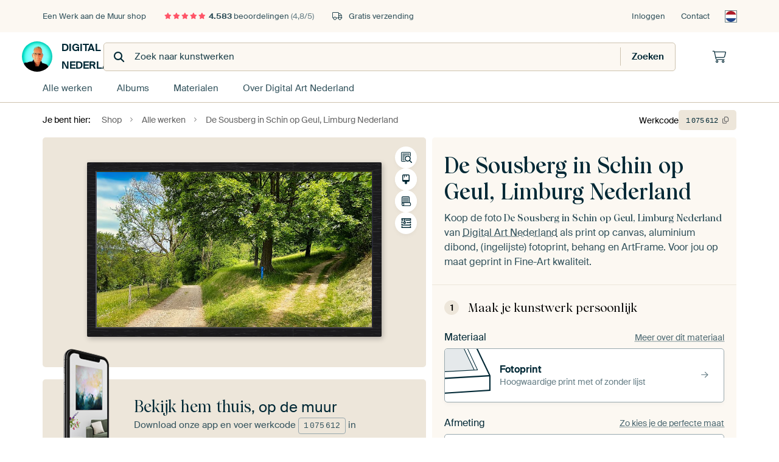

--- FILE ---
content_type: text/html; charset=utf-8
request_url: https://www.werkaandemuur.nl/nl/shopwerk/De-Sousberg-in-Schin-op-Geul-Limburg-Nederland/1075612/132?mediumId=2&size=55x30
body_size: 52202
content:
<!DOCTYPE html>
<html lang="nl-NL" data-locale="nl_NL">
  <head>
    <meta charset="utf-8">
    <meta http-equiv="X-UA-Compatible" content="IE=edge" />
    <meta name="theme-color" content="#ffffff" />
      <link href="https://static.ohmyprints.net/min/?g=defaultCss&amp;version=b687996466eda65c3a2010325f9d7cb3&amp;webp=1" rel="stylesheet"><link href="https://static.ohmyprints.net/img/sprite/icons.svg?version=7a1aa3a785461f9047be7c1c2f282b3f" id="icons-sprite" rel="preload" crossorigin="anonymous" as="fetch" >
<link href="https://static.ohmyprints.net/min/?f=css%2Fexternal%2Ffontawesome%2Fall.min.css&amp;version=42ef16fea222e07a8303af55b3a45faf&amp;webp=1" rel="preload" as="style" >
<link href="https://static.ohmyprints.net/min/?f=css%2Fwadm-fonts.css&amp;version=4b8d5982bb407cdf47b303b787b5e470&amp;webp=1" rel="preload" as="style" >
<link href="https://cdn-thumbs.ohmyprints.net/1/ac421bd44bd732d8395460273f23c763/817x600/dynamic-size/fit/ec27f52458374599aab4db8c3fcbb67b8bd9f53f0a658dcc9bc16eb68b8e1dd6.jpg" rel="preload" as="image" >
<link href="https://static.ohmyprints.net/min/?f=node_modules%2F%40pqina%2Fpintura%2Fpintura.css&amp;version=c4880910bb889795fc14a6818c9b3a5e&amp;webp=1" rel="stylesheet" >
<link href="https://static.ohmyprints.net/min/?f=css%2Fcomponents%2Ftabs.css&amp;version=8449daf0123c941b188b45701e34b311&amp;webp=1" rel="stylesheet" >
<link href="https://static.ohmyprints.net/min/?f=css%2Fcomponents%2Fconfigurator.css&amp;version=5e917569fec8317cc022eb04562bcbc9&amp;webp=1" rel="stylesheet" >
<link href="https://static.ohmyprints.net/min/?f=css%2Fcomponents%2Freviews-summary.css&amp;version=4baa04b46d4205f836b4b287d4d020b9&amp;webp=1" rel="stylesheet" >
<link href="https://static.ohmyprints.net/min/?f=css%2Fcomponents%2Ftoggle.css&amp;version=f0ef89a91b7d3ea1448fece16f162574&amp;webp=1" rel="stylesheet" >
<link href="https://static.ohmyprints.net/min/?f=css%2Fwadm-view-artwork.css&amp;version=10aa674a29551947dc82580b6d430bdf&amp;webp=1" rel="stylesheet" >
<link href="https://static.ohmyprints.net/min/?f=css%2Fpages%2Fpdp.css&amp;version=a54a4a390b8babc40322085ffe00058f&amp;webp=1" rel="stylesheet" >
<link href="https://static.ohmyprints.net/min/?f=css%2Fcomponents%2FslideEmbla.css&amp;version=2f685eaf3d6fccd1d109aeeae7c3b664&amp;webp=1" rel="stylesheet" >
<link href="https://static.ohmyprints.net/min/?f=css%2Felements%2Favatar.css&amp;version=9f9588d50883f564b399003aa42b59a1&amp;webp=1" rel="stylesheet" >
<link href="https://static.ohmyprints.net/min/?f=css%2Fcomponents%2Flinkcard.css&amp;version=23840ddb3159d42396ef044f674e0de2&amp;webp=1" rel="stylesheet" >
<link href="https://static.ohmyprints.net/min/?f=css%2Fexternal%2Feasyzoom.css&amp;version=dc33c505667317b840592de0464f10bc&amp;webp=1" rel="stylesheet" >
<link href="https://static.ohmyprints.net/min/?f=css%2Felements%2Ffooter.css&amp;version=14d855501934d5a64fa46466b9d36250&amp;webp=1" rel="stylesheet" >
<link href="https://static.ohmyprints.net/min/?f=css%2Felements%2Ffinder-dialog.css&amp;version=319d6557d227c92dd8a61a5ae6b5d4eb&amp;webp=1" rel="stylesheet" >
<link href="https://static.ohmyprints.net/min/?f=css%2Fwadm-fonts.css&amp;version=4b8d5982bb407cdf47b303b787b5e470&amp;webp=1" media="print" rel="stylesheet" >
<link href="https://static.ohmyprints.net/min/?f=css%2Fexternal%2Ffontawesome%2Fall.min.css&amp;version=42ef16fea222e07a8303af55b3a45faf&amp;webp=1" media="print" rel="stylesheet" >
<link href="https://static.ohmyprints.net/min/?f=css%2Fcomponents%2Fdialog.css&amp;version=dcde2285420f9aade2850dd5954b66a5&amp;webp=1" rel="stylesheet" >
<link href="https://static.ohmyprints.net/min/?f=css%2Fwadm-shop-flat.css&amp;version=f8ca82636855e761f337afc5fca7bfb5&amp;webp=1" rel="stylesheet" >      <script>
          const JS_VERSION_HASH = '5dafa4aad602cd3d8b101db9271057fa';
      </script>

      <script defer="defer" src="https://static.ohmyprints.net/js/wadm/wadm.pdp.js?version=5dafa4aad602cd3d8b101db9271057fa"></script>
<script type="module" src="https://static.ohmyprints.net/js/wadm/module/pdp.grid.js?version=5dafa4aad602cd3d8b101db9271057fa"></script>
<script type="module" src="https://static.ohmyprints.net/js/wadm/module/pdp.bento.artwork.js?version=5dafa4aad602cd3d8b101db9271057fa"></script>
<script type="module" src="https://static.ohmyprints.net/js/wadm/module/pdp.artFrameGuarantee.js?version=5dafa4aad602cd3d8b101db9271057fa"></script>
<script type="module" src="https://static.ohmyprints.net/js/wadm/module/tabs.js?version=5dafa4aad602cd3d8b101db9271057fa"></script>
<script type="module" src="https://static.ohmyprints.net/js/wadm/module/pdp.configurator.js?version=5dafa4aad602cd3d8b101db9271057fa"></script>
<script type="module" src="https://static.ohmyprints.net/js/wadm/module/slideEmbla.js?version=5dafa4aad602cd3d8b101db9271057fa"></script>
<script type="module" src="https://static.ohmyprints.net/js/wadm/module/floatingCheckout.js?version=5dafa4aad602cd3d8b101db9271057fa"></script>
<script type="module" src="https://static.ohmyprints.net/js/wadm/module/disableRightClick.js?version=5dafa4aad602cd3d8b101db9271057fa"></script>
<script type="module" src="https://static.ohmyprints.net/js/wadm/module/jsReadmore.js?version=5dafa4aad602cd3d8b101db9271057fa"></script>
<script type="module" src="https://static.ohmyprints.net/js/wadm/module/pdp.blocks.js?version=5dafa4aad602cd3d8b101db9271057fa"></script>
<script type="module" src="https://static.ohmyprints.net/js/wadm/module/reviews.dialog.js?version=5dafa4aad602cd3d8b101db9271057fa"></script>
<script defer="defer" src="https://static.ohmyprints.net/js/external/easyzoom.js?version=5dafa4aad602cd3d8b101db9271057fa"></script>
<script defer="defer" src="https://static.ohmyprints.net/js/wadm/wadm.easyzoom.js?version=5dafa4aad602cd3d8b101db9271057fa"></script>
<script type="module" src="https://static.ohmyprints.net/js/wadm/module/video.controller.updateSources.js?version=5dafa4aad602cd3d8b101db9271057fa"></script>
<script type="module" src="https://static.ohmyprints.net/js/wadm/module/loading.html.js?version=5dafa4aad602cd3d8b101db9271057fa"></script>
<script type="module" src="https://static.ohmyprints.net/js/wadm/module/dialog.artFinder.js?version=5dafa4aad602cd3d8b101db9271057fa"></script>
<script type="module" src="https://static.ohmyprints.net/js/wadm/module/dialog.js?version=5dafa4aad602cd3d8b101db9271057fa"></script>
<script defer="defer" src="https://static.ohmyprints.net/language/global_lang_nl_NL.js?version=5b678f226ad39defbe5dd57d76ad2c13"></script>
      <script>
          document.querySelectorAll('link[rel=stylesheet][media=print]').forEach(function(link) {
              if (link.sheet) {
                  link.media = 'all';
                  return;
              }

              link.onload = function() {
                  this.media = 'all';
              };
          });
      </script>
<title>De Sousberg in Schin op Geul, Limburg Nederland van Digital Art Nederland op canvas, behang en meer</title><meta property="og:site_name" content="Werk aan de Muur" >
<meta property="og:type" content="product" >
<meta property="og:title" content="De Sousberg in Schin op Geul, Limburg Nederland van Digital Art Nederland op canvas, behang en meer" >
<meta property="og:image" content="https://cdn-shares.ohmyprints.net/1075612/eJyVUTuPGyEY%7CC9I1%7Cm8vB%7Cbp7jqijSJohTwAV7ifZ1hZTvW%7CffAWlHqNEgzA983MzyQszm8TfYUUP9A1%2BTLgHpCMT6gIaTTUFAvWQV52S5Q76ChlDX3XQd%2Bfi3DNrl8XIbpvl7SXPJxDqUjHZZ1gjYce0eACTCgCDEapI0qeIG7tuBW53b%2BPtspwWtOv0MXU%2BkCiZF4IJF77oFJC8wpsDhaJwiLBgI2SjvLsORCY6IIaHAhKhGUF94cf60n9HlAsEzrklMJX4uFM%2Bp%7CPFC5ry2AvZTrcjmjw9%2B0SGK53tC%7CwIgZvRNlWRvCOxhD3DX8hNVsRWnOyYcK82D9cm0dtihVwUfNXqrgxu2CenZAS4w5lG%2B7RKVq2pP6vlOM6Jdm%7CL%2BKtsApcZ5z5xWjXjMjuMRUsUgZKMk6gmvR7ej2EbNNY6v52dLPlmIMX24l1BjLXJc2vvrayrqV97VUMrdMH5sdU7mjXotqsTb45utlgpWoP10fwBDgnLepkgBRW2kJj9FQGozUjrhIAzfUWemBAzOBY%2BBSADSjQWMXGbVUUsDCos8%7C6JvJ5A%3D%3D.jpg" >
<meta name="description" content="Bestel De Sousberg in Schin op Geul, Limburg Nederland als print. Kies zelf de maat en het materiaal. Snel geleverd, hoge kwaliteit." >
<meta property="og:description" content="Bestel De Sousberg in Schin op Geul, Limburg Nederland als print. Kies zelf de maat en het materiaal. Snel geleverd, hoge kwaliteit." >
<meta property="og:price:amount" content="170" >
<meta property="og:price:currency" content="EUR" >
<meta property="og:availability" content="instock" >
<meta property="og:image:width" content="1200" >
<meta property="og:image:height" content="630" >
<meta name="twitter:card" content="photo" >
<meta property="og:url" content="https://www.werkaandemuur.nl/nl/shopwerk/De-Sousberg-in-Schin-op-Geul-Limburg-Nederland/1075612" >
<meta name="twitter:url" content="https://www.werkaandemuur.nl/nl/shopwerk/De-Sousberg-in-Schin-op-Geul-Limburg-Nederland/1075612" >
<meta name="twitter:title" content="De Sousberg in Schin op Geul, Limburg Nederland van Digital Art Nederland op canvas, behang en meer" >
<meta name="twitter:image" content="https://cdn-shares.ohmyprints.net/1075612/eJyVUTuPGyEY%7CC9I1%7Cm8vB%7Cbp7jqijSJohTwAV7ifZ1hZTvW%7CffAWlHqNEgzA983MzyQszm8TfYUUP9A1%2BTLgHpCMT6gIaTTUFAvWQV52S5Q76ChlDX3XQd%2Bfi3DNrl8XIbpvl7SXPJxDqUjHZZ1gjYce0eACTCgCDEapI0qeIG7tuBW53b%2BPtspwWtOv0MXU%2BkCiZF4IJF77oFJC8wpsDhaJwiLBgI2SjvLsORCY6IIaHAhKhGUF94cf60n9HlAsEzrklMJX4uFM%2Bp%7CPFC5ry2AvZTrcjmjw9%2B0SGK53tC%7CwIgZvRNlWRvCOxhD3DX8hNVsRWnOyYcK82D9cm0dtihVwUfNXqrgxu2CenZAS4w5lG%2B7RKVq2pP6vlOM6Jdm%7CL%2BKtsApcZ5z5xWjXjMjuMRUsUgZKMk6gmvR7ej2EbNNY6v52dLPlmIMX24l1BjLXJc2vvrayrqV97VUMrdMH5sdU7mjXotqsTb45utlgpWoP10fwBDgnLepkgBRW2kJj9FQGozUjrhIAzfUWemBAzOBY%2BBSADSjQWMXGbVUUsDCos8%7C6JvJ5A%3D%3D.jpg" >
<meta name="robots" content="noindex,follow" >
    <meta name="viewport" content="width=device-width, user-scalable=no, minimum-scale=1.0, maximum-scale=1.0">

	
      <meta name="theme-color" media="(prefers-color-scheme: light)" content="#FCF8F2">
      <meta name="theme-color" media="(prefers-color-scheme: dark)" content="#002835">
      <link rel="icon" href="https://static.ohmyprints.net/favicon.svg" type="image/svg+xml">
      <link rel="shortcut icon" href="https://static.ohmyprints.net/favicon.ico" type="image/x-icon" />
      <link rel="apple-touch-icon" href="https://static.ohmyprints.net/apple-touch-icon.png">
      <link rel="mask-icon" href="https://static.ohmyprints.net/safari-pinned-tab.svg">

      <script> var global_path="";  var global_location="|index|132|nl|De-Sousberg-in-Schin-op-Geul-Limburg-Nederland";  global_location = global_location.split('|').join('/');  var global_ulang="";  var global_locale="nl_NL";  var global_usertype=0;  var global_site_section="shop";  var global_baseurl = "https://www.werkaandemuur.nl"; const global_static_cdn_baseurl = "https://static.ohmyprints.net/"; const global_static_baseurl = "https://static.ohmyprints.net/"; var global_currentdomain = "werkaandemuur.nl";</script>
<link rel="canonical" href="https://www.werkaandemuur.nl/nl/werk/De-Sousberg-in-Schin-op-Geul-Limburg-Nederland/1075612" />	  		  <script>window.dataLayer = window.dataLayer || [];window.dataLayer.push({"siteLocale":"nl_NL"});window.dataLayer.push({"siteLanguageCode":"nl"});window.dataLayer.push({"siteCountryCode":"NL"});window.dataLayer.push({"siteSection":"shop"});window.dataLayer.push({"pageType":"productDetail"});window.dataLayer.push({"ecommerce":null});window.dataLayer.push({"event":"view_item","ecommerce":{"items":[{"item_id":"NL1075612","item_name":"De Sousberg in Schin op Geul, Limburg Nederland","quantity":1,"price":140.23}],"currency":"EUR","value":140.23}});window.dataLayer.push({"isSpider":true});</script>		  	        <script type="application/ld+json">[{"@context":"https:\/\/schema.org","@type":"WebSite","url":"https:\/\/www.werkaandemuur.nl","potentialAction":{"@type":"SearchAction","target":"https:\/\/www.werkaandemuur.nl\/nl\/Zoeken\/98\/search?query={search_term_string}","query-input":"required name=search_term_string"},"@id":"https:\/\/www.werkaandemuur.nl#webSite"},{"@context":"https:\/\/schema.org","@type":"Organization","name":"Werk aan de Muur","logo":{"@type":"ImageObject","url":"https:\/\/static.ohmyprints.net\/img\/wadm-logo.svg"},"legalName":"We Make It Work B.V.","email":"info@werkaandemuur.nl","url":"https:\/\/www.werkaandemuur.nl","address":{"@type":"PostalAddress","addressCountry":{"@type":"Country","name":"Nederland"},"addressRegion":"Noord-Holland","postalCode":"2031 AZ","streetAddress":"Bingerweg 8","addressLocality":"Haarlem"},"contactPoint":{"@type":"ContactPoint","telephone":"+31232052244","contactType":"customer service","hoursAvailable":"['Mo-Fri 09:00-15:00']","availableLanguage":[{"@type":"Language","name":"Dutch"},{"@type":"Language","name":"English"}],"areaServed":[{"@type":"Country","name":"Netherlands"},{"@type":"Country","name":"Belgium"},{"@type":"Country","name":"Luxembourg"}]},"sameAs":["https:\/\/www.instagram.com\/werkaandemuur\/","https:\/\/www.pinterest.com\/werkaandemuur\/","https:\/\/www.facebook.com\/WerkaandeMuur","https:\/\/x.com\/werkaandemuur","https:\/\/www.tiktok.com\/@werkaandemuur"],"@id":"https:\/\/www.werkaandemuur.nl#organization"},{"@context":"https:\/\/schema.org","@type":"WebPage","isPartOf":"https:\/\/www.werkaandemuur.nl#webSite","mainEntity":{"@type":"Product","name":"De Sousberg in Schin op Geul, Limburg Nederland van Digital Art Nederland","description":"Koop dit werk als print op canvas, aluminium dibond, (ingelijste) fotoprint, behang en ArtFrame. Voor jou op maat geprint in Fine-Art kwaliteit.","image":[{"@type":"ImageObject","contentUrl":"https:\/\/cdn-thumbs.ohmyprints.net\/1\/ac421bd44bd732d8395460273f23c763\/817x600\/thumbnail\/fit.jpg"}],"width":{"@type":"QuantitativeValue","value":"55","unitText":"cm"},"height":{"@type":"QuantitativeValue","value":"30","unitText":"cm"},"brand":{"@type":"Brand","name":"Werk aan de Muur"},"category":"Huis en tuin > Decoratie > Kunst > Planten > Bomen","sku":"NL1075612M2S55x30","mpn":"NL1075612M2S55x30","offers":{"@type":"Offer","seller":"Werk aan de Muur \/ Digital Art Nederland","itemCondition":"https:\/\/schema.org\/NewCondition","availability":"https:\/\/schema.org\/InStock","priceCurrency":"EUR","shippingDetails":{"@type":"OfferShippingDetails","shippingRate":{"@type":"MonetaryAmount","currency":"EUR","value":0}},"url":"https:\/\/www.werkaandemuur.nl\/nl\/werk\/De-Sousberg-in-Schin-op-Geul-Limburg-Nederland\/1075612?mediumId=2&amp;size=55x30","price":170,"priceSpecification":[{"@type":"UnitPriceSpecification","priceCurrency":"EUR","price":170,"priceType":"https:\/\/schema.org\/ListPrice"}]},"@id":"https:\/\/www.werkaandemuur.nl\/product#1075612"},"breadcrumb":{"@type":"BreadcrumbList","itemListElement":[{"@type":"ListItem","name":"Shop","position":1,"item":"https:\/\/www.werkaandemuur.nl\/nl\/shop\/Digital-Art-Nederland\/63869"},{"@type":"ListItem","name":"Alle werken","position":2,"item":"https:\/\/www.werkaandemuur.nl\/nl\/shop-werken\/Digital-Art-Nederland\/63869"},{"@type":"ListItem","name":"De Sousberg in Schin op Geul, Limburg Nederland","position":3,"item":"https:\/\/www.werkaandemuur.nl\/nl\/shopwerk\/De-Sousberg-in-Schin-op-Geul-Limburg-Nederland\/1075612\/132"}]},"@id":"https:\/\/www.werkaandemuur.nl#webPage"}]</script>  </head>
  <body class="shop nl  is-pdp">
    	    
  	<div class="container container-full header">
    
    
    
    <div class="trust">
        <div class="container">
            <div class="row">
                <div class="col-md-12">
                    <ul>
                        <li>Een Werk aan de Muur shop</li>
                        <li class="hidden-xs hidden-sm"><a href="https://www.werkaandemuur.nl/nl/hoe-werkt-werk-aan-de-muur/beoordelingen-werk-aan-de-muur-3057" class="nounderline"><i class="fa-solid fa-star"></i><i class="fa-solid fa-star"></i><i class="fa-solid fa-star"></i><i class="fa-solid fa-star"></i><i class="fa-solid fa-star"></i> <span class="review-total">4.583</span> beoordelingen <span class="review-score">(4,8/5)</span></a></li>
                        <li class="visible-xs visible-sm">
                            <a href="https://www.werkaandemuur.nl/nl/hoe-werkt-werk-aan-de-muur/beoordelingen-werk-aan-de-muur-3057" class="nounderline">
                            
                                
                                    
                                        <i class="fa-solid fa-star"></i><i class="fa-solid fa-star"></i><i class="fa-solid fa-star"></i><i class="fa-solid fa-star"></i><i class="fa-solid fa-star"></i> 4,8/5
                                    </a>
                        </li>
                        
                        <li><i class="hidden-xs fa-light fa-truck"></i> Gratis verzending</li>
                    </ul>
                    
                    <ul class="service hidden-xs">
                        
                        <li class="account"><a href="https://www.werkaandemuur.nl/nl/Inloggen/36" rel="nofollow" title="Inloggen">Inloggen</a></li>
                        
                        
                        
                        <li>
                            <a href="https://www.werkaandemuur.nl/nl/contact-ons-4412">Contact</a>
                        </li>
                        <li class="country">
                            <span class="country-NL" data-toggle="modal" data-target="#language-preference-modal"></span>
                        </li>
                    </ul>
                    
                </div>
            </div>
        </div>
    </div>
    <nav class="primary-navigation">
        <div class="main-nav">
            <div class="container">
                <div class="row">
                    <div class="col-md-12">
                        <ul>
                            <li class="icon subtitle menu visible-xs">
                                <label for="primary-menu">
                                    <i class="fas fa-bars"></i><span>Menu</span>
                                </label>
                            </li>
                            
                            
                            <li class="shop-logo">
                                <a href="https://www.werkaandemuur.nl/nl/shop/Digital-Art-Nederland/63869" title="Digital Art Nederland Shop">
                                    <img src="https://cdn-thumbs.ohmyprints.net/1/9c7b0bbe4e7a296ec082f658d25d57ff/275x275/thumbnail/crop.jpg" class="img-circle img-responsive" alt="Digital Art Nederland profielfoto">
                                    Digital Art Nederland
                                    
                                </a>
                            </li>
                            
                            
                            <li class="search hidden-xs">
                                
                    <form class="navbar-form navbar-left wadm-search wide" enctype="application/x-www-form-urlencoded" action="https://www.werkaandemuur.nl/index/523/nl/Digital-Art-Nederland/shop-search/63869" method="GET" role="search">
                        <div class="search-form">
                            <span class="fa fa-search"></span>
                            <input class="form-control search" value="" name="query" type="search" placeholder="Zoek naar kunstwerken">
                        </div>
                        <div class="actions">
                            <button type="submit" class="btn"><span class="fa fa-search"></span> <span class="helper-text">Zoeken</span></button>
                        </div>
                    </form>
				
                                
                            </li>
                            
                            <li class="trust thuiswinkel"><a href="https://www.thuiswinkel.org/leden/werk-aan-de-muur/certificaat" target="_blank" rel="nofollow noreferrer">Thuiswinkel Waarborg</a></li>
                            <li class="trust trustedshops"><a href="https://www.trustedshops.de/bewertung/info_XDB99B5D7D89F9610BA4D8111A7D6CFAC.html" target="_blank" rel="nofollow noreferrer">Trusted Shops</a></li>
                            
                            
                            
                            
                            
                            <li class="icon has-badge cart"><a href="https://www.werkaandemuur.nl/index/103/nl/Plaats-bestelling/user/orderStage/0" class="shoppingcart" title="Winkelmandje"><span class="fal fa-shopping-cart"></span></a></li>
                            
                        </ul>
                    </div>
                </div>

                
                <div class="row mobile-search visible-xs">
                    
                    <form class="navbar-form navbar-left wadm-search wide" enctype="application/x-www-form-urlencoded" action="https://www.werkaandemuur.nl/index/523/nl/Digital-Art-Nederland/shop-search/63869" method="GET" role="search">
                        <div class="search-form">
                            <span class="fa fa-search"></span>
                            <input class="form-control search" value="" name="query" type="search" placeholder="Zoek naar kunstwerken">
                        </div>
                        <div class="actions">
                            <button type="submit" class="btn"><span class="fa fa-search"></span> <span class="helper-text">Zoeken</span></button>
                        </div>
                    </form>
				
                    <a href="https://www.werkaandemuur.nl/nl/ArtFinder/671" class="search-artfinder search-artfinder--questions">
                        <i class="wadm-app-icon wadm-app-icon--artfinder">
                            <svg
    class="wadm-icon"
    preserveAspectRatio="xMinYMin meet"
    x="0"
    y="0"
             aria-hidden="true"     role="img"
>
        <use href="#general-artfinder"></use>
</svg>

                        </i>
                        <span>ArtFinder</span>
                    </a>
                    
                    <span class="search-artfinder search-artfinder--ai" data-dialog-role="open" data-dialog-target-id="artFinderDialog">
                        <i class="wadm-app-icon wadm-app-icon--artfinderAI">
                            <svg
    class="wadm-icon"
    preserveAspectRatio="xMinYMin meet"
    x="0"
    y="0"
             aria-hidden="true"     role="img"
>
        <use href="#general-ai-search"></use>
</svg>

                        </i>
                        <span>ArtFinder</span>
                    </span>
                    
                </div>
                
            </div>
        </div>
        <input type="checkbox" id="primary-menu">
        
        <div class="menu-nav loading">
            <label for="primary-menu" class="nav-close">
                <i class="fal fa-times"></i>
            </label>
            <div class="container">
                <div class="row">
                    <div class="col-md-12">
                        
                        
                        <ul>
                            <li class="visible-xs header"><span>Digital Art Nederland Shop</span></li>
                            <li><a href="https://www.werkaandemuur.nl/nl/shop-werken/Digital-Art-Nederland/63869">Alle werken</a></li>
                            
                            <li><a href="https://www.werkaandemuur.nl/index/136/nl/Albums/shop/63869">Albums</a></li>
                            
                            <li><a href="https://www.werkaandemuur.nl/nl/materialen-247914-u63869">Materialen</a></li>
                            <li><a href="https://www.werkaandemuur.nl/index/123/nl/Over/shop/63869">Over<span class="hidden-sm"> Digital Art Nederland</span></a></li>
                            
                        </ul>
                        
                        <ul class="service visible-xs">
                            <li>
                                <a href="https://www.werkaandemuur.nl/nl/contact-ons-4412">Contact</a>
                            </li>
                            
                            <li class="account"><a href="https://www.werkaandemuur.nl/nl/Inloggen/36" rel="nofollow" title="Inloggen">Inloggen</a></li>
                            
                            
                            
                        </ul>
                        <div class="partners visible-xs">
                            <p>Partners</p>
                            <ul>
                                <li class="thuiswinkel"><a href="https://www.thuiswinkel.org/leden/werk-aan-de-muur/certificaat" target="_blank"><span>Thuiswinkel Waarborg</span></a></li>
                                <li class="trustedshops"><a href="https://www.trustedshops.de/bewertung/info_XDB99B5D7D89F9610BA4D8111A7D6CFAC.html" target="_blank"><span>Trusted Shops</span></a></li>
                                <li class="vtwonen"><a href="https://www.werkaandemuur.nl/nl/weer-verliefd-make-overs-1598"><span>vtwonen</span></a></li>
                            </ul>
                        </div>
                    </div>
                </div>
            </div>
        </div>
        
        
        
        
    </nav>
</div>

<div class="menu-backdrop"></div>


<div class="container">
    <div class="row">
        <div class="col-sm-12">
            <div class="container container-full breadcrumb">
    <ol class="breadcrumb">
        <li class="hidden-xs">Je bent hier:</li>
        <li>
    <a href="https://www.werkaandemuur.nl/nl/shop/Digital-Art-Nederland/63869">
        <span>Shop</span>
    </a>
</li><li>
    <a href="https://www.werkaandemuur.nl/nl/shop-werken/Digital-Art-Nederland/63869">
        <span>Alle werken</span>
    </a>
</li><li>
    <a href="https://www.werkaandemuur.nl/nl/shopwerk/De-Sousberg-in-Schin-op-Geul-Limburg-Nederland/1075612/132">
        <span>De Sousberg in Schin op Geul, Limburg Nederland</span>
    </a>
</li>
    </ol>
</div>
        </div>
    </div>
</div>


<div class="container the-artwork">
    
    <div class="pdp-grid-wrapper">
        <div class="pdp-configurator">
            <form class="configurator   "
                  id="configurator"
                  method="post"
                  autocomplete="off"
                  enctype="application/x-www-form-urlencoded"
                  action="https://www.werkaandemuur.nl/checkout/add-item"
            >
                <div class="configurator__header configurator__section">
                    
                    
                    
                    
                    
                    <h1 class="configurator__header-title">
                        <span class="configurator__header-title__artwork">
                            De Sousberg in Schin op Geul, Limburg Nederland
                        </span>
                                            </h1>

                    
                    
                    <div class="configurator__header-description">
                        Koop de foto <em>De Sousberg in Schin op Geul, Limburg Nederland</em> van <a href="https://www.werkaandemuur.nl/nl/beeldmaker/Digital-Art-Nederland/63869">Digital Art Nederland</a> als print op canvas, aluminium dibond, (ingelijste) fotoprint, behang en ArtFrame. Voor jou op maat geprint in Fine-Art kwaliteit.
                    </div>

                                    </div>

                

<input type="hidden" value="1075612" name="artid" id="artid"/>
<input type="hidden" value="uVQYDdyecwq3LGjMxC1kvy3rVHrr6WdMuhfROJnFkdk=" name="csrf" id="csrf"/>
<input type="hidden" name="inShop" value="63869" id="inShop">


<fieldset class="configurator__step configurator__section">
    <span class="configurator__step-title">
        <span>1</span>
        <span class="ab-test-a">Maak je kunstwerk persoonlijk</span>
        <span class="ab-test-b">Maak dit kunstwerk helemaal van jou</span>
    </span>
    <div class="configurator-option">
        
<dialog id="medium-dialog" class="dialog dialog--configurator-option dialog--configurator-medium" aria-hidden="true" tabindex="-1" inert>
    <div class="dialog__header">
        <button class="dialog__close-button" data-dialog-role="close" tabindex="-1" type="button">
                    <svg
        class="wadm-icon"
        preserveAspectRatio="xMinYMin meet"
        x="0"
        y="0"
                         aria-hidden="true"         role="img"
    >
                <use href="#general-times"></use>
    </svg>
 Sluiten
        </button>
        <h2 class="dialog__title">Kies jouw materiaal</h2>
    </div>
    <p class="dialog__subtitle dialog__paragraph">Van ArtFrame™ tot wandvullend behang. Kies jouw favoriet, en maak hem helemaal eigen.</p>

                    
        <input type="radio"
               name="setmedium"
               value="13"
               id="medium-13"
               class="form-label__related-input"
                
        />
        <label class="configurator-option__value form-label form-label--with-thumbnail-inline" for="medium-13" >
            <span data-sync-contents>
                        <svg
        class="wadm-icon wadm-icon--product-image"
        preserveAspectRatio="xMinYMin meet"
        x="0"
        y="0"
                         aria-hidden="true"         role="img"
    >
                <use href="#products-13"></use>
    </svg>

            </span>
            <span class="form-label__value" data-sync-contents>
                <span class="form-label__title">
                    ArtFrame™

                                                                <span class="form-label__upsell">Meest gekozen</span>
                                    </span>
                <span class="form-label__subtitle"><span class="ab-test-a">Modern alternatief voor canvas</span><span class="ab-test-b">Strak en modern, met een los doek dat je kunt wisselen</span></span>
            </span>
                        <span class="form-label__addendum form-label__addendum--pill form-label__addendum--current">Huidig</span>
        </label>
                    
        <input type="radio"
               name="setmedium"
               value="1"
               id="medium-1"
               class="form-label__related-input"
                
        />
        <label class="configurator-option__value form-label form-label--with-thumbnail-inline" for="medium-1" >
            <span data-sync-contents>
                        <svg
        class="wadm-icon wadm-icon--product-image"
        preserveAspectRatio="xMinYMin meet"
        x="0"
        y="0"
                         aria-hidden="true"         role="img"
    >
                <use href="#products-1"></use>
    </svg>

            </span>
            <span class="form-label__value" data-sync-contents>
                <span class="form-label__title">
                    Canvas

                                                        </span>
                <span class="form-label__subtitle"><span class="ab-test-a">Klassiek doek op houten frame</span><span class="ab-test-b">Warm en tijdloos, gespannen op een houten frame</span></span>
            </span>
                        <span class="form-label__addendum form-label__addendum--pill form-label__addendum--current">Huidig</span>
        </label>
                    
        <input type="radio"
               name="setmedium"
               value="3"
               id="medium-3"
               class="form-label__related-input"
                checked="checked"
        />
        <label class="configurator-option__value form-label form-label--with-thumbnail-inline" for="medium-3" autofocus>
            <span data-sync-contents>
                        <svg
        class="wadm-icon wadm-icon--product-image"
        preserveAspectRatio="xMinYMin meet"
        x="0"
        y="0"
                         aria-hidden="true"         role="img"
    >
                <use href="#products-3"></use>
    </svg>

            </span>
            <span class="form-label__value" data-sync-contents>
                <span class="form-label__title">
                    Fotoprint

                                                        </span>
                <span class="form-label__subtitle"><span class="ab-test-a">Hoogwaardige print met of zonder lijst</span><span class="ab-test-b">Verfijnde print, met of zonder lijst</span></span>
            </span>
                        <span class="form-label__addendum form-label__addendum--pill form-label__addendum--current">Huidig</span>
        </label>
                    
        <input type="radio"
               name="setmedium"
               value="11"
               id="medium-11"
               class="form-label__related-input"
                
        />
        <label class="configurator-option__value form-label form-label--with-thumbnail-inline" for="medium-11" >
            <span data-sync-contents>
                        <svg
        class="wadm-icon wadm-icon--product-image"
        preserveAspectRatio="xMinYMin meet"
        x="0"
        y="0"
                         aria-hidden="true"         role="img"
    >
                <use href="#products-11"></use>
    </svg>

            </span>
            <span class="form-label__value" data-sync-contents>
                <span class="form-label__title">
                    HD Metal

                                                        </span>
                <span class="form-label__subtitle"><span class="ab-test-a">Ultra-scherpe print op aluminium</span><span class="ab-test-b">Intense kleuren en scherpe details</span></span>
            </span>
                        <span class="form-label__addendum form-label__addendum--pill form-label__addendum--current">Huidig</span>
        </label>
                    
        <input type="radio"
               name="setmedium"
               value="4"
               id="medium-4"
               class="form-label__related-input"
                
        />
        <label class="configurator-option__value form-label form-label--with-thumbnail-inline" for="medium-4" >
            <span data-sync-contents>
                        <svg
        class="wadm-icon wadm-icon--product-image"
        preserveAspectRatio="xMinYMin meet"
        x="0"
        y="0"
                         aria-hidden="true"         role="img"
    >
                <use href="#products-4"></use>
    </svg>

            </span>
            <span class="form-label__value" data-sync-contents>
                <span class="form-label__title">
                    Aluminium

                                                        </span>
                <span class="form-label__subtitle"><span class="ab-test-a">Strak dibond paneel</span><span class="ab-test-b">Strak en minimalistisch</span></span>
            </span>
                        <span class="form-label__addendum form-label__addendum--pill form-label__addendum--current">Huidig</span>
        </label>
                    
        <input type="radio"
               name="setmedium"
               value="15"
               id="medium-15"
               class="form-label__related-input"
                
        />
        <label class="configurator-option__value form-label form-label--with-thumbnail-inline" for="medium-15" >
            <span data-sync-contents>
                        <svg
        class="wadm-icon wadm-icon--product-image"
        preserveAspectRatio="xMinYMin meet"
        x="0"
        y="0"
                         aria-hidden="true"         role="img"
    >
                <use href="#products-15"></use>
    </svg>

            </span>
            <span class="form-label__value" data-sync-contents>
                <span class="form-label__title">
                    Acrylglas

                                                        </span>
                <span class="form-label__subtitle"><span class="ab-test-a">Helder en modern</span><span class="ab-test-b">Diepe kleuren met een glanzende afwerking</span></span>
            </span>
                        <span class="form-label__addendum form-label__addendum--pill form-label__addendum--current">Huidig</span>
        </label>
                    
        <input type="radio"
               name="setmedium"
               value="12"
               id="medium-12"
               class="form-label__related-input"
                
        />
        <label class="configurator-option__value form-label form-label--with-thumbnail-inline" for="medium-12" >
            <span data-sync-contents>
                        <svg
        class="wadm-icon wadm-icon--product-image"
        preserveAspectRatio="xMinYMin meet"
        x="0"
        y="0"
                         aria-hidden="true"         role="img"
    >
                <use href="#products-12"></use>
    </svg>

            </span>
            <span class="form-label__value" data-sync-contents>
                <span class="form-label__title">
                    Behang (in banen)

                                                        </span>
                <span class="form-label__subtitle"><span class="ab-test-a">Muurbedekking op maat</span><span class="ab-test-b">Eén doorlopend beeld, perfect op maat</span></span>
            </span>
                        <span class="form-label__addendum form-label__addendum--pill form-label__addendum--current">Huidig</span>
        </label>
                    
        <input type="radio"
               name="setmedium"
               value="17"
               id="medium-17"
               class="form-label__related-input"
                
        />
        <label class="configurator-option__value form-label form-label--with-thumbnail-inline" for="medium-17" >
            <span data-sync-contents>
                        <svg
        class="wadm-icon wadm-icon--product-image"
        preserveAspectRatio="xMinYMin meet"
        x="0"
        y="0"
                         aria-hidden="true"         role="img"
    >
                <use href="#products-17"></use>
    </svg>

            </span>
            <span class="form-label__value" data-sync-contents>
                <span class="form-label__title">
                    Ronde print

                                                        </span>
                <span class="form-label__subtitle"><span class="ab-test-a">Hoogwaardige ronde print</span><span class="ab-test-b">Ronde vorm met een speels karakter</span></span>
            </span>
                        <span class="form-label__addendum form-label__addendum--pill form-label__addendum--current">Huidig</span>
        </label>
    
    <div class="dialog__scroll">
    <div class="dialog__scroll-element">
        <span><i></i></span>
        Meer opties beschikbaar
    </div>
</div>
</dialog>

        <span class="configurator-option__title"><span class="ab-test-a">Materiaal</span><span class="ab-test-b">Kies de uitvoering</span></span>
        <span class="configurator-option__infolink ">
            <a class="link link--secondary" href="#block-material-info"><span class="ab-test-a">Meer over dit materiaal</span><span class="ab-test-b">Meer over deze uitvoering</span></a>
        </span>

        <button class="configurator-option__value form-label form-label--with-thumbnail-inline"
                type="button"
                data-dialog-role="open"
                data-dialog-target-id="medium-dialog"
        >
            <span data-sync-contents>
                        <svg
        class="wadm-icon wadm-icon--product-image"
        preserveAspectRatio="xMinYMin meet"
        x="0"
        y="0"
                         aria-hidden="true"         role="img"
    >
                <use href="#products-3"></use>
    </svg>

            </span>
            <span class="form-label__value" data-sync-contents>
                <span class="form-label__title">Fotoprint</span>
                <span class="form-label__subtitle"><span class="ab-test-a">Hoogwaardige print met of zonder lijst</span><span class="ab-test-b">Verfijnde print, met of zonder lijst</span></span>
            </span>
            <span class="form-label__addendum">
                        <svg
        class="wadm-icon"
        preserveAspectRatio="xMinYMin meet"
        x="0"
        y="0"
                         aria-hidden="true"         role="img"
    >
                <use href="#general-arrow-right"></use>
    </svg>

            </span>
        </button>
    </div>
</fieldset>



<div class="configurator__sections-wrapper">
    <fieldset class="configurator__step configurator__section configurator__section--seamless">
        <div class="configurator-option">
            
<dialog id="size-dialog" class="dialog dialog--configurator-option dialog--configurator-size" aria-hidden="true" tabindex="-1" inert>
    <div class="tabs">
        <div class="tabs__window">
            <div class="tabs__panel tabs__panel--active tabs__panel--pick-size">
                <div class="dialog__header">
                    <button class="dialog__close-button" data-dialog-role="close" type="button" tabindex="-1" type="button">
                                <svg
        class="wadm-icon"
        preserveAspectRatio="xMinYMin meet"
        x="0"
        y="0"
                         aria-hidden="true"         role="img"
    >
                <use href="#general-times"></use>
    </svg>
 Sluiten
                    </button>
                    <h2 class="dialog__title">Kies jouw afmeting</h2>
                </div>

                <p class="dialog__subtitle dialog__paragraph">Van een kleine lijst, tot een statement piece. Kies wat past bij jouw interieur!</p>

                                    <div class="form-toggle">
                        <input type="radio" name="size-type" id="size-type__preset" checked="checked">
                        <label class="form-label" for="size-type__preset" tabindex="10"
                               data-tab-target=".tabs__panel--preset-size">
                                    <svg
        class="wadm-icon"
        preserveAspectRatio="xMinYMin meet"
        x="0"
        y="0"
                         aria-hidden="true"         role="img"
    >
                <use href="#general-list"></use>
    </svg>

                            Kies jouw maat
                        </label>
                        <input type="radio" name="size-type" id="size-type__custom">
                        <label class="form-label" for="size-type__custom" tabindex="11"
                               data-tab-target=".tabs__panel--custom-size">
                                    <svg
        class="wadm-icon"
        preserveAspectRatio="xMinYMin meet"
        x="0"
        y="0"
                         aria-hidden="true"         role="img"
    >
                <use href="#configurator-scissors"></use>
    </svg>

                            Eigen afmeting
                        </label>
                    </div>
                
                <div class="tabs">
                    <div class="tabs__window">
                        
                        
                                                    <div class="tabs__panel tabs__panel--active tabs__panel--preset-size">
                                

    <h3 class="dialog__title">Kies jouw maat</h3>
    <div class="callout callout--open callout--limited-sizes-available hidden" aria-hidden="true">
                <svg
        class="wadm-icon callout__icon"
        preserveAspectRatio="xMinYMin meet"
        x="0"
        y="0"
                         aria-hidden="true"         role="img"
    >
                <use href="#general-info-circle"></use>
    </svg>

        Niet alle maten zijn beschikbaar bij jouw keuze. Probeer een ander formaat of lijsttype voor meer opties.
    </div>
                
<input type="radio"
       name="formatid"
       id="formatid-35x20"
       value="35x20"
       class="form-label__related-input"
        data-incompatible-options="&#x7B;&quot;2&quot;&#x3A;&#x7B;&quot;2&quot;&#x3A;&#x5B;4&#x5D;&#x7D;&#x7D;"
        
        
        
/>

<label class="form-label" for="formatid-35x20" >
    <span class="form-label__value form-label__value--row form-label__value--size" data-sync-contents>
                    35 x 20 cm <span>35 cm breedte, 20 cm hoogte</span>
            </span>
        <span class="form-label__addendum form-label__addendum--pill form-label__addendum--current">Huidig</span>
</label>

            
<input type="radio"
       name="formatid"
       id="formatid-45x25"
       value="45x25"
       class="form-label__related-input"
        data-incompatible-options="&#x7B;&quot;2&quot;&#x3A;&#x7B;&quot;2&quot;&#x3A;&#x5B;4&#x5D;&#x7D;&#x7D;"
        
        
        
/>

<label class="form-label" for="formatid-45x25" >
    <span class="form-label__value form-label__value--row form-label__value--size" data-sync-contents>
                    45 x 25 cm <span>45 cm breedte, 25 cm hoogte</span>
            </span>
        <span class="form-label__addendum form-label__addendum--pill form-label__addendum--current">Huidig</span>
</label>

                    
<input type="radio"
       name="formatid"
       id="formatid-55x30"
       value="55x30"
       class="form-label__related-input"
        data-incompatible-options="&#x7B;&quot;2&quot;&#x3A;&#x7B;&quot;2&quot;&#x3A;&#x5B;4&#x5D;&#x7D;&#x7D;"
        checked="checked"
        
        data-print-aspect-ratio="1.8333333333333"
/>

<label class="form-label" for="formatid-55x30" autofocus>
    <span class="form-label__value form-label__value--row form-label__value--size" data-sync-contents>
                    55 x 30 cm <span>55 cm breedte, 30 cm hoogte</span>
            </span>
        <span class="form-label__addendum form-label__addendum--pill form-label__addendum--current">Huidig</span>
</label>

            
<input type="radio"
       name="formatid"
       id="formatid-70x40"
       value="70x40"
       class="form-label__related-input"
        data-incompatible-options="&#x7B;&quot;2&quot;&#x3A;&#x7B;&quot;2&quot;&#x3A;&#x5B;4&#x5D;&#x7D;&#x7D;"
        
        
        
/>

<label class="form-label" for="formatid-70x40" >
    <span class="form-label__value form-label__value--row form-label__value--size" data-sync-contents>
                    70 x 40 cm <span>70 cm breedte, 40 cm hoogte</span>
            </span>
        <span class="form-label__addendum form-label__addendum--pill form-label__addendum--current">Huidig</span>
</label>

            
<input type="radio"
       name="formatid"
       id="formatid-80x45"
       value="80x45"
       class="form-label__related-input"
        data-incompatible-options="&#x7B;&quot;2&quot;&#x3A;&#x7B;&quot;2&quot;&#x3A;&#x5B;4&#x5D;&#x7D;&#x7D;"
        
        
        
/>

<label class="form-label" for="formatid-80x45" >
    <span class="form-label__value form-label__value--row form-label__value--size" data-sync-contents>
                    80 x 45 cm <span>80 cm breedte, 45 cm hoogte</span>
            </span>
        <span class="form-label__addendum form-label__addendum--pill form-label__addendum--current">Huidig</span>
</label>

            
<input type="radio"
       name="formatid"
       id="formatid-90x50"
       value="90x50"
       class="form-label__related-input"
        data-incompatible-options="&#x7B;&quot;2&quot;&#x3A;&#x7B;&quot;2&quot;&#x3A;&#x5B;4&#x5D;&#x7D;&#x7D;"
        
        
        
/>

<label class="form-label" for="formatid-90x50" >
    <span class="form-label__value form-label__value--row form-label__value--size" data-sync-contents>
                    90 x 50 cm <span>90 cm breedte, 50 cm hoogte</span>
            </span>
        <span class="form-label__addendum form-label__addendum--pill form-label__addendum--current">Huidig</span>
</label>

            
<input type="radio"
       name="formatid"
       id="formatid-100x55"
       value="100x55"
       class="form-label__related-input"
        data-incompatible-options="&#x7B;&quot;2&quot;&#x3A;&#x7B;&quot;2&quot;&#x3A;&#x5B;4&#x5D;&#x7D;&#x7D;"
        
        
        
/>

<label class="form-label" for="formatid-100x55" >
    <span class="form-label__value form-label__value--row form-label__value--size" data-sync-contents>
                    100 x 55 cm <span>100 cm breedte, 55 cm hoogte</span>
            </span>
        <span class="form-label__addendum form-label__addendum--pill form-label__addendum--current">Huidig</span>
</label>

            
<input type="radio"
       name="formatid"
       id="formatid-105x60"
       value="105x60"
       class="form-label__related-input"
        data-incompatible-options="&#x7B;&quot;2&quot;&#x3A;&#x7B;&quot;2&quot;&#x3A;&#x5B;4&#x5D;&#x7D;&#x7D;"
        
        
        
/>

<label class="form-label" for="formatid-105x60" >
    <span class="form-label__value form-label__value--row form-label__value--size" data-sync-contents>
                    105 x 60 cm <span>105 cm breedte, 60 cm hoogte</span>
            </span>
        <span class="form-label__addendum form-label__addendum--pill form-label__addendum--current">Huidig</span>
</label>

            
<input type="radio"
       name="formatid"
       id="formatid-115x65"
       value="115x65"
       class="form-label__related-input"
        data-incompatible-options="&#x7B;&quot;2&quot;&#x3A;&#x7B;&quot;2&quot;&#x3A;&#x5B;4&#x5D;&#x7D;&#x7D;"
        
        
        
/>

<label class="form-label" for="formatid-115x65" >
    <span class="form-label__value form-label__value--row form-label__value--size" data-sync-contents>
                    115 x 65 cm <span>115 cm breedte, 65 cm hoogte</span>
            </span>
        <span class="form-label__addendum form-label__addendum--pill form-label__addendum--current">Huidig</span>
</label>

    


                                                                    <div class="dialog__footer dialog__footer--single-column">
                                        <label class="link link--secondary" data-tab-target=".tabs__panel--custom-size" for="size-type__custom">
                                                    <svg
        class="wadm-icon"
        preserveAspectRatio="xMinYMin meet"
        x="0"
        y="0"
                         aria-hidden="true"         role="img"
    >
                <use href="#configurator-scissors"></use>
    </svg>

                                            Of kies toch je eigen maat
                                        </label>
                                    </div>
                                                            </div>
                                                                            <div class="tabs__panel tabs__panel--custom-size">
                                <h3 class="dialog__title">Kies je eigen afmeting</h3>
                                <p class="dialog__paragraph">Op zoek naar een andere maat? Vul hieronder jouw gewenste afmetingen in.</p>

                                <div class="configurator-option__wrapper">
                                    <div class="configurator-option configurator-option--form-input">
                                        <label for="size-width" class="configurator-option__title">Breedte</label>

                                        <div class="configurator-option__value" data-unit="cm">
                                            <input id="size-width"
                                                   type="text"
                                                   class="form-label form-label--input"
                                                   value="55"
                                                   inputmode="numeric"
                                                   maxlength="4"
                                            />
                                        </div>
                                    </div>

                                            <svg
        class="wadm-icon wadm-icon--hidden-mobile wadm-icon--adjust-size-times"
        preserveAspectRatio="xMinYMin meet"
        x="0"
        y="0"
                         aria-hidden="true"         role="img"
    >
                <use href="#general-times"></use>
    </svg>


                                    <div class="configurator-option configurator-option--form-input">
                                        <label for="size-height" class="configurator-option__title">Hoogte</label>

                                        <div class="configurator-option__value" data-unit="cm">
                                            <input id="size-height"
                                                   type="text"
                                                   class="form-label form-label--input"
                                                   value="30"
                                                   inputmode="numeric"
                                                   maxlength="4"
                                            />
                                        </div>
                                    </div>
                                </div>

                                <div class="callout callout--open callout--custom-size-adjusted hidden" aria-hidden="true">
                                            <svg
        class="wadm-icon callout__icon"
        preserveAspectRatio="xMinYMin meet"
        x="0"
        y="0"
                         aria-hidden="true"         role="img"
    >
                <use href="#general-info-circle"></use>
    </svg>

                                    De maat is aangepast naar een bestaande maat.
                                </div>

                                                                    <div class="configurator-option">
                                        <div class="form-checkbox">
                                            <input type="checkbox" id="keep-aspect">
                                            <label class="" for="keep-aspect" tabindex="15">
                                                <span class="form-checkbox__title">Verhoudingen gelijk houden</span>
                                                <span class="form-checkbox__subtitle">Houd de verhouding tussen breedte en hoogte gelijk aan de verhoudingen van het kunstwerk.</span>
                                            </label>
                                        </div>
                                    </div>
                                
                                <div class="tabs__panel--custom-size__price">
                                    Prijs

                                    <div class="configurator-summary__price product-price">
    <span class="product-price__current product-price__current--no-discount">170,-</span>
    <span class="discount-percentage">- <span></span> %</span>
    <div class="product-price__in3">
        Of betaal 3x 56,66 via Klarna
    </div>
</div>
                                </div>

                                <div class="callout">
                                            <svg
        class="wadm-icon callout__icon"
        preserveAspectRatio="xMinYMin meet"
        x="0"
        y="0"
                         aria-hidden="true"         role="img"
    >
                <use href="#general-info-circle"></use>
    </svg>

                                    In de volgende stap kun je de uitsnede aanpassen.
                                </div>

                                <div class="dialog__footer dialog__footer--single-column-right">
                                    <button class="button button--regular-dark"
                                            type="submit"                                             data-tab-target=".tabs__panel--crop"
                                            disabled="disabled"
                                            name="confirm-custom-size"
                                    >
                                        Afmeting kiezen
                                    </button>
                                </div>

                                
                                <input class="custom-size-input hidden"
                                       type="radio"
                                       name="formatid"
                                       value="55x30"
                                       
                                       
                                       
                                />
                            </div>
                                            </div>
                </div>
            </div>
            <div class="tabs__panel tabs__panel--crop">
                <div class="dialog__header">
                    <span class="dialog__back-button" data-tab-target=".tabs__panel--pick-size">
                                <svg
        class="wadm-icon"
        preserveAspectRatio="xMinYMin meet"
        x="0"
        y="0"
                         aria-hidden="true"         role="img"
    >
                <use href="#general-arrow-left"></use>
    </svg>

                        Terug
                    </span>
                    <button class="dialog__close-button" data-dialog-role="close" tabindex="-1" type="button">
                                <svg
        class="wadm-icon"
        preserveAspectRatio="xMinYMin meet"
        x="0"
        y="0"
                         aria-hidden="true"         role="img"
    >
                <use href="#general-times"></use>
    </svg>
 Sluiten
                    </button>
                </div>
                <h2 class="dialog__title">Maak een uitsnede</h2>
                <p class="dialog__subtitle dialog__paragraph">
                    Zodat het mooiste stukje straks precies aan jouw muur hangt.
                </p>
                <div class="configurator__doka"
                     data-image-src="https://cdn-thumbs.ohmyprints.net/1/ac421bd44bd732d8395460273f23c763/1000x1000/thumbnail/fit.jpg"
                ></div>
                <div class="dialog__footer dialog__footer--two-columns">
                    <button class="button button--outline button--slim"
                            type="button"
                            data-tab-target=".tabs__panel--pick-size"
                    >
                        Maat aanpassen
                    </button>
                    <button class="button button--regular-dark" type="submit" name="confirm-crop">
                        Uitsnede opslaan
                    </button>
                </div>
            </div>
        </div>
    </div>

    <div class="dialog__scroll">
    <div class="dialog__scroll-element">
        <span><i></i></span>
        Meer opties beschikbaar
    </div>
</div>
</dialog>

            <span class="configurator-option__title">
                <span class="ab-test-a">Afmeting</span><span class="ab-test-b">Kies een formaat dat past bij jou</span>

                            </span>
            <span class="configurator-option__infolink">
                <button type="button" class="link link--secondary dynamic-modal"
                                    data-toggle="modal"
                      data-target="#materialSizeModal"
                      data-href="https://www.werkaandemuur.nl/craft/modal?blockId=139651&amp;modalId=materialSizeModal&amp;checksum=e938f1fff826172f02b0ff4cec91d082d36c6a7370f3a1214d07d29e1ec34db3"
                >
                <span class="ab-test-a">Zo kies je de perfecte maat</span><span class="ab-test-b">Maat keuzehulp</span>
                </button>
            </span>

            <div class="configurator-option__value form-label-stacked configurator-option__value--size-selectors">
                                    <label class="configurator-option__value form-label configurator-option__value--preset-size"
                           data-dialog-role="open"
                           data-dialog-target-id="size-dialog"
                           data-tab-target=".tabs__panel--pick-size, .tabs__panel--preset-size"
                           for="size-type__preset"
                    >
                        
<span class="form-label__value form-label__value--row form-label__value--size" data-sync-contents>
            55 x 30
        <span>55 cm breedte, 30 cm hoogte</span>
    </span>
<span class="form-label__addendum">
            <svg
        class="wadm-icon"
        preserveAspectRatio="xMinYMin meet"
        x="0"
        y="0"
                         aria-hidden="true"         role="img"
    >
                <use href="#general-arrow-right"></use>
    </svg>

</span>
                    </label>
                
                                    <label class="configurator-option__value form-label configurator-option__value--custom-size form-label--hidden"
                           data-dialog-role="open"
                           data-dialog-target-id="size-dialog"
                           data-tab-target=".tabs__panel--pick-size, .tabs__panel--custom-size"
                           for="size-type__custom"
                    >
                        
<span class="form-label__value form-label__value--row form-label__value--size" data-sync-contents>
            55 x 30
        <span>55 cm breedte, 30 cm hoogte</span>
    </span>
<span class="form-label__addendum">
            <svg
        class="wadm-icon"
        preserveAspectRatio="xMinYMin meet"
        x="0"
        y="0"
                         aria-hidden="true"         role="img"
    >
                <use href="#general-arrow-right"></use>
    </svg>

</span>
                    </label>
                
                <label class="form-label form-label--light-blue configurator-option__value--crop form-label--hidden"
                       data-dialog-role="open"
                       data-dialog-target-id="size-dialog"
                       data-tab-target=".tabs__panel--crop"
                >
                    <span class="form-label__value form-label__value--row">
                                <svg
        class="wadm-icon"
        preserveAspectRatio="xMinYMin meet"
        x="0"
        y="0"
                         aria-hidden="true"         role="img"
    >
                <use href="#configurator-crop-square"></use>
    </svg>

                        Pas uitsnede aan
                    </span>
                    <span class="form-label__addendum">
                                <svg
        class="wadm-icon"
        preserveAspectRatio="xMinYMin meet"
        x="0"
        y="0"
                         aria-hidden="true"         role="img"
    >
                <use href="#general-arrow-right"></use>
    </svg>

                    </span>
                </label>
            </div>

                            <label class="configurator-option__tip configurator-option__tip--clickable configurator-option__tip--custom-size"
                       data-dialog-role="open"
                       data-dialog-target-id="size-dialog"
                       data-tab-target=".tabs__panel--custom-size"
                       for="size-type__custom"
                >
                            <svg
        class="wadm-icon"
        preserveAspectRatio="xMinYMin meet"
        x="0"
        y="0"
                         aria-hidden="true"         role="img"
    >
                <use href="#configurator-scissors"></use>
    </svg>

                    <strong>Andere maat nodig?</strong> Geef je eigen afmetingen op!
                </label>
            
            
                                                                                                            
                                                                                                                                                                                                                                                        </div>
    </fieldset>

                                                                            
                                                                                                                                        
                                                                                                                                        
                                                                                                                
                                                                
                                                                                                                                                        
        


<fieldset class="configurator__step configurator__section">
    <span class="configurator__step-title">
        <span>2</span>
        <span class="ab-test-a">Kies extra opties</span>
        <span class="ab-test-b">Geef het werk de finishing touch</span>
    </span>

        <div class="configurator-option">
        <span class="configurator-option__title">Met of zonder lijst?</span>
        <div class="configurator-option__value form-toggle">
            <input type="radio"
                   name="posterprint-frame-option"
                   id="posterprint-frame-option-without"
                                        
                   data-toggle-target="[data-toggle-identifier='frame-dependent-options']"
                   data-toggle-value="without-frame"
            >
            <label class="form-label"
                   for="posterprint-frame-option-without"
            >
                        <svg
        class="wadm-icon"
        preserveAspectRatio="xMinYMin meet"
        x="0"
        y="0"
                         aria-hidden="true"         role="img"
    >
                <use href="#configurator-no-frame"></use>
    </svg>

                Zonder lijst
            </label>
            <input type="radio"
                   name="posterprint-frame-option"
                   id="posterprint-frame-option-with"
                    checked="checked"
                   data-toggle-target="[data-toggle-identifier='frame-dependent-options']"
                   data-toggle-value="with-frame"
            >
            <label class="form-label" for="posterprint-frame-option-with">
                        <svg
        class="wadm-icon"
        preserveAspectRatio="xMinYMin meet"
        x="0"
        y="0"
                         aria-hidden="true"         role="img"
    >
                <use href="#configurator-with-frame"></use>
    </svg>

                Met lijst
            </label>
        </div>
        <div class="callout callout--open callout--no-frames-available hidden" aria-hidden="true">
                    <svg
        class="wadm-icon callout__icon"
        preserveAspectRatio="xMinYMin meet"
        x="0"
        y="0"
                         aria-hidden="true"         role="img"
    >
                <use href="#general-info-circle"></use>
    </svg>

            In het huidige formaat kan de print niet worden ingelijst. Kies een ander formaat om een lijst te selecteren.
        </div>
    </div>

            
        
                
    <div class="toggle toggle--hidden"
         aria-hidden="true"
         data-toggle-identifier="frame-dependent-options"
         data-toggle-on-value="without-frame"
    >
                <input type="hidden"
               name="setmedium"
               value="3"
                disabled="disabled"
        />

        <div class="configurator-option toggle__content">
            <span class="configurator-option__title">Witrand</span>
            <button class="configurator-option__value form-label"
                data-dialog-role="open"
                data-dialog-target-id="posterprint-padding-dialog"
                type="button"
            >
                <span data-sync-contents>
                    Geen witrand
                </span>
                <span class="form-label__addendum">
                            <svg
        class="wadm-icon"
        preserveAspectRatio="xMinYMin meet"
        x="0"
        y="0"
                         aria-hidden="true"         role="img"
    >
                <use href="#general-arrow-right"></use>
    </svg>

                </span>
            </button>

            <dialog id="posterprint-padding-dialog" class="dialog dialog--configurator-option" aria-hidden="true" tabindex="-1" inert>
    <div class="dialog__header">
        <button class="dialog__close-button" data-dialog-role="close" tabindex="-1" type="button">
                    <svg
        class="wadm-icon"
        preserveAspectRatio="xMinYMin meet"
        x="0"
        y="0"
                         aria-hidden="true"         role="img"
    >
                <use href="#general-times"></use>
    </svg>
 Sluiten
        </button>
        <h2 class="dialog__title">Witrand</h2>
    </div>

    <p class="dialog__subtitle dialog__paragraph">Voeg een witrand toe aan de print. Let op, de rand wordt binnenin toegevoegd. De maat van de print verandert niet, het werk wordt dus kleiner geprint als er een witrand gekozen wordt.</p>

    <div class="form-label-stack">
                    <input type="radio"
                   name="op2"
                   id="poster-op2-0"
                   class="form-label__related-input"
                   value="0"
                    
                                        disabled="disabled"
            >
            <label class="form-label form-label--with-thumbnail-inline"
                   for="poster-op2-0"
                    
            >
                        <svg
        class="wadm-icon wadm-icon--product-image"
        preserveAspectRatio="xMinYMin meet"
        x="0"
        y="0"
                         aria-hidden="true"         role="img"
    >
                <use href="#products-3-padding-0"></use>
    </svg>

                <span class="form-label__value">
                    <span class="form-label__title" data-sync-contents>
                        Geen witrand
                    </span>
                    <span class="form-label__subtitle">
                        Volledig beeld
                    </span>
                </span>
                            </label>
                    <input type="radio"
                   name="op2"
                   id="poster-op2-1"
                   class="form-label__related-input"
                   value="1"
                    
                                        disabled="disabled"
            >
            <label class="form-label form-label--with-thumbnail-inline"
                   for="poster-op2-1"
                    
            >
                        <svg
        class="wadm-icon wadm-icon--product-image"
        preserveAspectRatio="xMinYMin meet"
        x="0"
        y="0"
                         aria-hidden="true"         role="img"
    >
                <use href="#products-3-padding-1"></use>
    </svg>

                <span class="form-label__value">
                    <span class="form-label__title" data-sync-contents>
                        2 cm witrand aan de binnenkant
                    </span>
                    <span class="form-label__subtitle">
                        Subtiele rand
                    </span>
                </span>
                            </label>
                    <input type="radio"
                   name="op2"
                   id="poster-op2-2"
                   class="form-label__related-input"
                   value="2"
                    
                                        disabled="disabled"
            >
            <label class="form-label form-label--with-thumbnail-inline"
                   for="poster-op2-2"
                    
            >
                        <svg
        class="wadm-icon wadm-icon--product-image"
        preserveAspectRatio="xMinYMin meet"
        x="0"
        y="0"
                         aria-hidden="true"         role="img"
    >
                <use href="#products-3-padding-2"></use>
    </svg>

                <span class="form-label__value">
                    <span class="form-label__title" data-sync-contents>
                        5 cm witrand aan de binnenkant
                    </span>
                    <span class="form-label__subtitle">
                        Medium rand
                    </span>
                </span>
                            </label>
                    <input type="radio"
                   name="op2"
                   id="poster-op2-3"
                   class="form-label__related-input"
                   value="3"
                    
                                        disabled="disabled"
            >
            <label class="form-label form-label--with-thumbnail-inline"
                   for="poster-op2-3"
                    
            >
                        <svg
        class="wadm-icon wadm-icon--product-image"
        preserveAspectRatio="xMinYMin meet"
        x="0"
        y="0"
                         aria-hidden="true"         role="img"
    >
                <use href="#products-3-padding-3"></use>
    </svg>

                <span class="form-label__value">
                    <span class="form-label__title" data-sync-contents>
                        10 cm witrand aan de binnenkant
                    </span>
                    <span class="form-label__subtitle">
                        Royale rand
                    </span>
                </span>
                            </label>
                    <input type="radio"
                   name="op2"
                   id="poster-op2-4"
                   class="form-label__related-input"
                   value="4"
                    
                                        disabled="disabled"
            >
            <label class="form-label form-label--with-thumbnail-inline"
                   for="poster-op2-4"
                    
            >
                        <svg
        class="wadm-icon wadm-icon--product-image"
        preserveAspectRatio="xMinYMin meet"
        x="0"
        y="0"
                         aria-hidden="true"         role="img"
    >
                <use href="#products-3-padding-4"></use>
    </svg>

                <span class="form-label__value">
                    <span class="form-label__title" data-sync-contents>
                        15 cm witrand aan de binnenkant
                    </span>
                    <span class="form-label__subtitle">
                        Galerie-stijl
                    </span>
                </span>
                            </label>
            </div>
    <div class="dialog__scroll">
    <div class="dialog__scroll-element">
        <span><i></i></span>
        Meer opties beschikbaar
    </div>
</div>
</dialog>
        </div>

    </div>

        
    <div class="toggle"
         aria-hidden="false"
         data-toggle-identifier="frame-dependent-options"
         data-toggle-on-value="with-frame"
    >
                <input type="hidden"
               name="setmedium"
               value="2"
                
        />

        <div class="toggle__content">
                        
                                        
            <div class="configurator-option">
                <span class="configurator-option__title">Lijstkleur</span>
                <button class="configurator-option__value form-label"
                    data-dialog-role="open"
                    data-dialog-target-id="framed-finish-dialog"
                    type="button"
                >
                    <span class="form-label__value form-label__value--row" data-sync-contents>
                        <span class="form-label__color-indicator form-label__color-indicator--blackWood"></span>
                        Zwart (hout)
                    </span>
                    <span class="form-label__addendum">
                                <svg
        class="wadm-icon"
        preserveAspectRatio="xMinYMin meet"
        x="0"
        y="0"
                         aria-hidden="true"         role="img"
    >
                <use href="#general-arrow-right"></use>
    </svg>

                    </span>
                </button>

                <dialog id="framed-finish-dialog" class="dialog dialog--configurator-option" aria-hidden="true" tabindex="-1" inert>
    <div class="dialog__header">
        <button class="dialog__close-button" data-dialog-role="close" tabindex="-1" type="button">
                    <svg
        class="wadm-icon"
        preserveAspectRatio="xMinYMin meet"
        x="0"
        y="0"
                         aria-hidden="true"         role="img"
    >
                <use href="#general-times"></use>
    </svg>
 Sluiten
        </button>
        <h2 class="dialog__title">Lijstkleur</h2>
    </div>

    <p class="dialog__subtitle dialog__paragraph">Kies een lijst die bij jouw interieur past!</p>

    <div class="callout callout--open callout--limited-options-available hidden" aria-hidden="true">
                <svg
        class="wadm-icon callout__icon"
        preserveAspectRatio="xMinYMin meet"
        x="0"
        y="0"
                         aria-hidden="true"         role="img"
    >
                <use href="#general-info-circle"></use>
    </svg>

        Aluminium lijsten zijn niet beschikbaar in het gekozen formaat.
    </div>

    <div class="form-radio form-radio--2-columns">
                    <input type="radio"
                   name="op2"
                   id="framed-op2-0"
                   class="form-label__related-input"
                   value="0"
                    checked="checked"
                                        
            >
            <label class="form-label form-label--stacked"
                   for="framed-op2-0"
                    autofocus
            >
                <img src="https://static.ohmyprints.net/img/artwork/2-frame-blackWood.png" alt="" class="form-label__product-image">
                <span class="form-label__title" data-sync-contents>
                    <span class="form-label__color-indicator form-label__color-indicator--blackWood"></span>
                    Zwart (hout)
                </span>
                <span class="form-label__subtitle">
                    
                </span>
                            </label>
                    <input type="radio"
                   name="op2"
                   id="framed-op2-1"
                   class="form-label__related-input"
                   value="1"
                    
                                        
            >
            <label class="form-label form-label--stacked"
                   for="framed-op2-1"
                    
            >
                <img src="https://static.ohmyprints.net/img/artwork/2-frame-brownWood.png" alt="" class="form-label__product-image">
                <span class="form-label__title" data-sync-contents>
                    <span class="form-label__color-indicator form-label__color-indicator--brownWood"></span>
                    Donkerbruin (hout)
                </span>
                <span class="form-label__subtitle">
                    
                </span>
                            </label>
                    <input type="radio"
                   name="op2"
                   id="framed-op2-2"
                   class="form-label__related-input"
                   value="2"
                    
                                        
            >
            <label class="form-label form-label--stacked"
                   for="framed-op2-2"
                    
            >
                <img src="https://static.ohmyprints.net/img/artwork/2-frame-whiteWood.png" alt="" class="form-label__product-image">
                <span class="form-label__title" data-sync-contents>
                    <span class="form-label__color-indicator form-label__color-indicator--whiteWood"></span>
                    Wit (hout)
                </span>
                <span class="form-label__subtitle">
                    
                </span>
                            </label>
                    <input type="radio"
                   name="op2"
                   id="framed-op2-3"
                   class="form-label__related-input"
                   value="3"
                    
                                        
            >
            <label class="form-label form-label--stacked"
                   for="framed-op2-3"
                    
            >
                <img src="https://static.ohmyprints.net/img/artwork/2-frame-naturalWood.png" alt="" class="form-label__product-image">
                <span class="form-label__title" data-sync-contents>
                    <span class="form-label__color-indicator form-label__color-indicator--naturalWood"></span>
                    Naturel (hout)
                </span>
                <span class="form-label__subtitle">
                    
                </span>
                            </label>
                    <input type="radio"
                   name="op2"
                   id="framed-op2-4"
                   class="form-label__related-input"
                   value="4"
                    
                                        
            >
            <label class="form-label form-label--stacked"
                   for="framed-op2-4"
                    
            >
                <img src="https://static.ohmyprints.net/img/artwork/2-frame-aluminium.png" alt="" class="form-label__product-image">
                <span class="form-label__title" data-sync-contents>
                    <span class="form-label__color-indicator form-label__color-indicator--aluminium"></span>
                    Aluminium
                </span>
                <span class="form-label__subtitle">
                    
                </span>
                            </label>
            </div>
    <div class="dialog__scroll">
    <div class="dialog__scroll-element">
        <span><i></i></span>
        Meer opties beschikbaar
    </div>
</div>
</dialog>
            </div>

                        
                                        
            <div class="configurator-option">
                <span class="configurator-option__title">Passe-partout</span>
                <button class="configurator-option__value form-label"
                    data-dialog-role="open"
                    data-dialog-target-id="framed-passepartout-dialog"
                    type="button"
                >
                    <span data-sync-contents>
                        Zonder passe-partout
                    </span>
                    <span class="form-label__addendum">
                                <svg
        class="wadm-icon"
        preserveAspectRatio="xMinYMin meet"
        x="0"
        y="0"
                         aria-hidden="true"         role="img"
    >
                <use href="#general-arrow-right"></use>
    </svg>

                    </span>
                </button>

                <dialog id="framed-passepartout-dialog" class="dialog dialog--configurator-option" aria-hidden="true" tabindex="-1" inert>
    <div class="dialog__header">
        <button class="dialog__close-button" data-dialog-role="close" type="button" tabindex="-1" type="button">
                    <svg
        class="wadm-icon"
        preserveAspectRatio="xMinYMin meet"
        x="0"
        y="0"
                         aria-hidden="true"         role="img"
    >
                <use href="#general-times"></use>
    </svg>
 Sluiten
        </button>
        <h2 class="dialog__title">Passe-partout</h2>
    </div>

    <p class="dialog__subtitle dialog__paragraph">Laat het kunstwerk nog meer spreken met een passe-partout</p>

        <div class="form-radio form-radio--2-columns">
                    <input type="radio"
                   name="op3"
                   id="framed-op3-0"
                   class="form-label__related-input"
                   value="0"
                    checked="checked"
                                        
            >
            <label class="form-label form-label--stacked"
                   for="framed-op3-0"
                    autofocus
            >
                        <svg
        class="wadm-icon wadm-icon--product-image"
        preserveAspectRatio="xMinYMin meet"
        x="0"
        y="0"
                         aria-hidden="true"         role="img"
    >
                <use href="#products-2-passePartout-without"></use>
    </svg>

                <span class="form-label__title" data-sync-contents>
                    Zonder passe-partout
                </span>
                            </label>
                    <input type="radio"
                   name="op3"
                   id="framed-op3-1"
                   class="form-label__related-input"
                   value="1"
                    
                                        
            >
            <label class="form-label form-label--stacked"
                   for="framed-op3-1"
                    
            >
                        <svg
        class="wadm-icon wadm-icon--product-image"
        preserveAspectRatio="xMinYMin meet"
        x="0"
        y="0"
                         aria-hidden="true"         role="img"
    >
                <use href="#products-2-passePartout-offWhite"></use>
    </svg>

                <span class="form-label__title" data-sync-contents>
                    Roomwit passe-partout
                </span>
                            </label>
                    <input type="radio"
                   name="op3"
                   id="framed-op3-2"
                   class="form-label__related-input"
                   value="2"
                    
                                        
            >
            <label class="form-label form-label--stacked"
                   for="framed-op3-2"
                    
            >
                        <svg
        class="wadm-icon wadm-icon--product-image"
        preserveAspectRatio="xMinYMin meet"
        x="0"
        y="0"
                         aria-hidden="true"         role="img"
    >
                <use href="#products-2-passePartout-brightWhite"></use>
    </svg>

                <span class="form-label__title" data-sync-contents>
                    Spierwit passe-partout
                </span>
                            </label>
                    <input type="radio"
                   name="op3"
                   id="framed-op3-3"
                   class="form-label__related-input"
                   value="3"
                    
                                        
            >
            <label class="form-label form-label--stacked"
                   for="framed-op3-3"
                    
            >
                        <svg
        class="wadm-icon wadm-icon--product-image"
        preserveAspectRatio="xMinYMin meet"
        x="0"
        y="0"
                         aria-hidden="true"         role="img"
    >
                <use href="#products-2-passePartout-black"></use>
    </svg>

                <span class="form-label__title" data-sync-contents>
                    Zwart passe-partout
                </span>
                            </label>
            </div>
    <div class="dialog__scroll">
    <div class="dialog__scroll-element">
        <span><i></i></span>
        Meer opties beschikbaar
    </div>
</div>
</dialog>
            </div>
        </div>
    </div>
</fieldset>

            
        <div data-price-placeholder>
        <div class="configurator__summary configurator__section configurator-summary" data-price-element>
        <span class="configurator-summary__header">
            <span class="ab-test-a">Totaalprijs</span>
            <span class="ab-test-b">Jouw kunstwerk</span>
        </span>
            <div class="configurator-summary__price-columns">
                <div class="configurator-summary__price product-price">
    <span class="product-price__current product-price__current--no-discount">170,-</span>
    <span class="discount-percentage">- <span></span> %</span>
    <div class="product-price__in3">
        Of betaal 3x 56,66 via Klarna
    </div>
</div>

                                                            
                                                </div>
            <button type="submit" class="button button--primary button--full-width button--medium-font">
                        <svg
        class="wadm-icon"
        preserveAspectRatio="xMinYMin meet"
        x="0"
        y="0"
                         aria-hidden="true"         role="img"
    >
                <use href="#general-plus"></use>
    </svg>

                In winkelwagen
            </button>

                        <div class="configurator-summary__show-when-floating">
                <a href="#configurator" class="link link--secondary">        <svg
        class="wadm-icon"
        preserveAspectRatio="xMinYMin meet"
        x="0"
        y="0"
                         aria-hidden="true"         role="img"
    >
                <use href="#configurator-with-frame"></use>
    </svg>
 Bekijk jouw keuzes</a>
            </div>
        </div>
    </div>
</div>

    <div class="configurator__artframe-guarantee hidden" aria-hidden="true">
        <div class="configurator__artframe-guarantee-frame">
            <div class="configurator__artframe-guarantee-content">
                <span class="badge">Nieuw</span>
                <div class="configurator__step-title">ArtFrame™ Kunstgarantie</div>
                <p class="intro">Niet tevreden met jouw keuze? Ruil het wisseldoek binnen 30 dagen na levering!</p>
            </div>
            <div class="configurator__artframe-guarantee-visual">
                <span>
                    <img src="https://cdn-thumbs.ohmyprints.net/1/ac421bd44bd732d8395460273f23c763/200x200/dynamic-size/fit/7111bfb6bb337383d792e31182f66d92a2516a6cf98b6e28f48c87aeba41ef97.jpg">
                </span>
            </div>
        </div>
    </div>

<div class="configurator__footer configurator__section">
    <ul class="configurator__usps">
                
                <li>
                    <svg
        class="wadm-icon"
        preserveAspectRatio="xMinYMin meet"
        x="0"
        y="0"
                         aria-hidden="true"         role="img"
    >
                <use href="#configurator-ruler"></use>
    </svg>

                        <span>
                Op maat gemaakt, <span class="link link--secondary" data-toggle="modal" data-target="#deliveryTimesModal">bekijk de levertijden</span>
            </span>
        </li>

        <li>
                    <svg
        class="wadm-icon"
        preserveAspectRatio="xMinYMin meet"
        x="0"
        y="0"
                         aria-hidden="true"         role="img"
    >
                <use href="#configurator-brush"></use>
    </svg>

            Maak het product helemaal zoals jij het wilt.
        </li>

                <li>
                    <svg
        class="wadm-icon"
        preserveAspectRatio="xMinYMin meet"
        x="0"
        y="0"
                         aria-hidden="true"         role="img"
    >
                <use href="#general-truck-fast"></use>
    </svg>

                            Nu gratis verzending!
                    </li>
    </ul>
</div>


    <div class="configurator__footer configurator__section configurator__section--seamless">
        <div class="configurator__payment-options callout callout--light">
                            
                <img src="https://static.ohmyprints.net/img/payment-methods/ideal.svg"
                     width="30px"
                     height="22px"
                     class="ideal"
                     title="ideal logo"
                     loading="lazy">
                            
                <img src="https://static.ohmyprints.net/img/payment-methods/klarna.svg"
                     width="30px"
                     height="22px"
                     class="klarna"
                     title="klarna logo"
                     loading="lazy">
                            
                <img src="https://static.ohmyprints.net/img/payment-methods/applepay.svg"
                     width="30px"
                     height="22px"
                     class="applepay"
                     title="applepay logo"
                     loading="lazy">
                            
                <img src="https://static.ohmyprints.net/img/payment-methods/mastercard.svg"
                     width="30px"
                     height="22px"
                     class="mastercard"
                     title="mastercard logo"
                     loading="lazy">
                            
                <img src="https://static.ohmyprints.net/img/payment-methods/paypal.svg"
                     width="30px"
                     height="22px"
                     class="paypal"
                     title="paypal logo"
                     loading="lazy">
                            
                <img src="https://static.ohmyprints.net/img/payment-methods/bancontact.svg"
                     width="30px"
                     height="22px"
                     class="bancontact"
                     title="bancontact logo"
                     loading="lazy">
                            
                <img src="https://static.ohmyprints.net/img/payment-methods/visa.svg"
                     width="30px"
                     height="22px"
                     class="visa"
                     title="visa logo"
                     loading="lazy">
                            
                <img src="https://static.ohmyprints.net/img/payment-methods/giftcard_vvvgiftcard.svg"
                     width="30px"
                     height="22px"
                     class="giftcard_vvvgiftcard"
                     title="giftcard_vvvgiftcard logo"
                     loading="lazy">
                            
                <img src="https://static.ohmyprints.net/img/payment-methods/giftcard_webshopgiftcard.svg"
                     width="30px"
                     height="22px"
                     class="giftcard_webshopgiftcard"
                     title="giftcard_webshopgiftcard logo"
                     loading="lazy">
                    </div>
    </div>


            <input type="hidden" name="crop[center][x]" value="" />
            <input type="hidden" name="crop[center][y]" value="" />
            <input type="hidden" name="crop[zoom]" value="" />
            <input type="hidden" name="crop[forFile]" value="ac421bd44bd732d8395460273f23c763" />
            <input type="hidden" name="crop[aspectRatio]" value="" />
            <input type="hidden" name="crop[enabled]" value="0" />
        

<div class="modal fade mediumSelectModal" id="mediumSelectModal" tabindex="-1" role="dialog"
     aria-labelledby="mediumSelectModalLabel">
    <div class="modal-dialog modal-lg" role="document">
        <div class="modal-content">
            <div class="modal-header">
                <button type="button" class="close" data-dismiss="modal" aria-label="Close"><span
                            aria-hidden="true">&times;</span></button>
                <h4 class="modal-title" id="mediumSelectModalLabel">Kies het materiaal dat bij jou past:</h4>
            </div>
            <div class="modal-body">
                <div class="row">
                                                                    
                                                                        
                        <div class="column medium medium_13">
                            <div class="thumbnail" data-medium="13">
                                <div class="image"
                                     style="background-image: url(https://static.ohmyprints.net/img/material/medium-selector/medium_13.jpg);"></div>
                                <div class="caption text-center">
                                    <div class="link link_13">ArtFrame™</div>
                                </div>
                                <div class="properties">
                                    <div class="items">
                                        <ul>
                                            <li>Modern alternatief voor canvas</li>
                                            <li>Eenvoudig wisselbaar</li>
                                            <li>Akoestische functie</li>
                                        </ul>
                                    </div>
                                                                    </div>
                            </div>
                        </div>

                                                                                                                    
                                                                        
                        <div class="column medium medium_1">
                            <div class="thumbnail" data-medium="1">
                                <div class="image"
                                     style="background-image: url(https://static.ohmyprints.net/img/material/medium-selector/medium_1.jpg);"></div>
                                <div class="caption text-center">
                                    <div class="link link_1">Canvas</div>
                                </div>
                                <div class="properties">
                                    <div class="items">
                                        <ul>
                                            <li>Fine-art afdrukkwaliteit</li>
                                            <li>Ragscherp afdrukken</li>
                                            <li>Gespannen op duurzaam, PEFC-goedgekeurd hout</li>
                                        </ul>
                                    </div>
                                                                    </div>
                            </div>
                        </div>

                                                                            <div class="column medium medium_1-outside">
                                <div class="thumbnail" data-medium="1-outside">
                                    <div class="image"
                                         style="background-image: url(https://static.ohmyprints.net/img/material/medium-selector/medium_1_outside.jpg);"></div>
                                    <div class="caption text-center">
                                        <div class="link link_1-outside">Canvas voor buiten</div>
                                    </div>
                                    <div class="properties">
                                        <div class="items">
                                            <ul>
                                                <li>Kleurvast, speciaal voor buiten</li>
                                                <li>zon-, zijn water- en krasbestendig</li>
                                                <li>Duurzaam en roestvrij</li>
                                            </ul>
                                        </div>
                                                                            </div>
                                </div>
                            </div>
                                                                                            
                                                                        
                        <div class="column medium medium_3">
                            <div class="thumbnail" data-medium="3">
                                <div class="image"
                                     style="background-image: url(https://static.ohmyprints.net/img/material/medium-selector/medium_3.jpg);"></div>
                                <div class="caption text-center">
                                    <div class="link link_3">Fotoprint</div>
                                </div>
                                <div class="properties">
                                    <div class="items">
                                        <ul>
                                            <li>Fine-art afdrukkwaliteit</li>
                                            <li>Dik fotopapier</li>
                                            <li>Lijst de fotoprint zelf in</li>
                                        </ul>
                                    </div>
                                                                    </div>
                            </div>
                        </div>

                                                                                                                    
                                                                        
                        <div class="column medium medium_11">
                            <div class="thumbnail" data-medium="11">
                                <div class="image"
                                     style="background-image: url(https://static.ohmyprints.net/img/material/medium-selector/medium_11.jpg);"></div>
                                <div class="caption text-center">
                                    <div class="link link_11">HD Metal</div>
                                </div>
                                <div class="properties">
                                    <div class="items">
                                        <ul>
                                            <li>Haarscherpe afdrukken</li>
                                            <li>Modern zwevend effect met blind ophangsysteem</li>
                                            <li>Vochtbestendig materiaal</li>
                                        </ul>
                                    </div>
                                                                    </div>
                            </div>
                        </div>

                                                                                                                    
                                                                        
                        <div class="column medium medium_4">
                            <div class="thumbnail" data-medium="4">
                                <div class="image"
                                     style="background-image: url(https://static.ohmyprints.net/img/material/medium-selector/medium_4.jpg);"></div>
                                <div class="caption text-center">
                                    <div class="link link_4">Aluminium</div>
                                </div>
                                <div class="properties">
                                    <div class="items">
                                        <ul>
                                            <li>Haarscherpe afdrukken</li>
                                            <li>Modern zwevend effect met blind ophangsysteem</li>
                                            <li>Stevige panelen</li>
                                        </ul>
                                    </div>
                                                                    </div>
                            </div>
                        </div>

                                                                                                                    
                                                                        
                        <div class="column medium medium_15">
                            <div class="thumbnail" data-medium="15">
                                <div class="image"
                                     style="background-image: url(https://static.ohmyprints.net/img/material/medium-selector/medium_15.jpg);"></div>
                                <div class="caption text-center">
                                    <div class="link link_15">Acrylglas</div>
                                </div>
                                <div class="properties">
                                    <div class="items">
                                        <ul>
                                            <li>Haarscherpe afdrukken</li>
                                            <li>Modern zwevend effect met blind ophangsysteem</li>
                                            <li>Toplaag van acrylglas</li>
                                        </ul>
                                    </div>
                                                                    </div>
                            </div>
                        </div>

                                                                                                                                                                        
                                                                        
                        <div class="column medium medium_2 active">
                            <div class="thumbnail" data-medium="2">
                                <div class="image"
                                     style="background-image: url(https://static.ohmyprints.net/img/material/medium-selector/medium_2.jpg);"></div>
                                <div class="caption text-center">
                                    <div class="link link_2 active">Ingelijst</div>
                                </div>
                                <div class="properties">
                                    <div class="items">
                                        <ul>
                                            <li>Fine-art afdrukkwaliteit</li>
                                            <li>Dik fotopapier</li>
                                            <li>Diverse lijsten en passe-partout</li>
                                        </ul>
                                    </div>
                                                                    </div>
                            </div>
                        </div>

                                                                                                                    
                                                                        
                        <div class="column medium medium_12">
                            <div class="thumbnail" data-medium="12">
                                <div class="image"
                                     style="background-image: url(https://static.ohmyprints.net/img/material/medium-selector/medium_12.jpg);"></div>
                                <div class="caption text-center">
                                    <div class="link link_12">Behang (in banen)</div>
                                </div>
                                <div class="properties">
                                    <div class="items">
                                        <ul>
                                            <li>Haarscherpe afdrukken</li>
                                            <li>Eenvoudig te plakken</li>
                                            <li>Ga voor het wow-effect met een grote print!</li>
                                        </ul>
                                    </div>
                                                                    </div>
                            </div>
                        </div>

                                                                                                                    
                                                                        
                        <div class="column medium medium_16">
                            <div class="thumbnail" data-medium="16">
                                <div class="image"
                                     style="background-image: url(https://static.ohmyprints.net/img/material/medium-selector/medium_16.jpg);"></div>
                                <div class="caption text-center">
                                    <div class="link link_16">Naadloos behang</div>
                                </div>
                                <div class="properties">
                                    <div class="items">
                                        <ul>
                                            <li>Haarscherpe afdrukken</li>
                                            <li>Naadloos behang is vochtbestendig</li>
                                            <li>Levensgrote prints, zonder naden</li>
                                        </ul>
                                    </div>
                                                                    </div>
                            </div>
                        </div>

                                                                                                                    
                                                                        
                        <div class="column medium medium_17">
                            <div class="thumbnail" data-medium="17">
                                <div class="image"
                                     style="background-image: url(https://static.ohmyprints.net/img/material/medium-selector/medium_17.jpg);"></div>
                                <div class="caption text-center">
                                    <div class="link link_17">Ronde print</div>
                                </div>
                                <div class="properties">
                                    <div class="items">
                                        <ul>
                                            <li>Hoge kwaliteit print</li>
                                            <li>Speels effect, met een zacht gevoel</li>
                                            <li>Modern zwevend effect met blind ophangsysteem</li>
                                        </ul>
                                    </div>
                                                                    </div>
                            </div>
                        </div>

                                                                                    </div>
            </div>
        </div>
    </div>
</div>

            </form>

            <div class="pdp-wallapp">
                                    <span class="visible-sm visible-xs button button--regular-dark button--slim button--app-preview button--secondary-font"
                          data-toggle="modal"
                          data-target="#appModal">
                        Bekijk het thuis
                    </span>
                
                                    <div class="pdp-wallapp__artcode">
                        Werkcode
                        <span class="button button--regular-light button--slim copy-to-clipboard"
                              data-clipboard-text="1075612"
                              data-placement="bottom"
                              data-toggle="popover"
                              data-content="Werkcode gekopieerd"
                        >
                            <code>
                                1<span></span>075<span></span>612
                            </code>
                            <i class="fa-regular fa-copy"></i>
                        </span>

                                            </div>
                            </div>
        </div>
        

<div class="pdp-bento">
    <div class="pdp-bento__card pdp-bento__card--artwork">
        



<div class="bento-artwork">
        <div class="bento-bg-layer bento-bg-layer__current"></div>
    <div class="bento-bg-layer bento-bg-layer__next"></div>
    <div class="bento-shade-layer" data-bento-toggle-region="shade" aria-expanded="false"></div>

    <div class="bento-artwork__frame">
        
<div class="pdp-artwork">
    <div class="artwork artwork-preview mediumId-2 var2-0 var3-0">
        <div class="pp">
                <img
                    src="https://cdn-thumbs.ohmyprints.net/1/ac421bd44bd732d8395460273f23c763/817x600/dynamic-size/fit/ec27f52458374599aab4db8c3fcbb67b8bd9f53f0a658dcc9bc16eb68b8e1dd6.jpg"
                    class="img-responsive landscape sized-by-width no-contextmenu"
                    alt="De Sousberg in Schin op Geul, Limburg Nederland van Digital Art Nederland"
                    draggable="false"
                >
            <button class="bento-artwork__floating-zoom-button no-contextmenu"
                    data-dialog-role="open"
                    data-dialog-target-id="artwork-dialog">
                <i class="bento-artwork__button bento-artwork__button--dark">
                            <svg
        class="wadm-icon hide-when-expanded"
        preserveAspectRatio="xMinYMin meet"
        x="0"
        y="0"
                         aria-hidden="true"         role="img"
    >
                <use href="#general-zoom-artwork"></use>
    </svg>


                    <span>
                        Bekijk kunstwerk groter
                    </span>
                </i>
            </button>
        </div>
    </div>
</div>

<dialog id="artwork-dialog" class="dialog dialog--artwork dialog--artwork-landscape" aria-hidden="true" tabindex="-1" inert>
    <div class="dialog__header">
        <div class="dialog__title"></div>
        <button class="button button--white button--small" data-dialog-role="close" type="button">
                    <svg
        class="wadm-icon"
        preserveAspectRatio="xMinYMin meet"
        x="0"
        y="0"
                         aria-hidden="true"         role="img"
    >
                <use href="#general-times"></use>
    </svg>

            Sluiten
        </button>
    </div>

    <div class="artwork-preview-dialog easyzoom easyzoom--overlay">
        <a href="https://cdn-thumbs.ohmyprints.net/1/ac421bd44bd732d8395460273f23c763/1000x1000/customer-preview/fit/f34bba716464ccd0a9b8dae35a81b428bbed055f819aa75a58747241f12109ae.jpg" class="easyzoomimg" title="De Sousberg in Schin op Geul, Limburg Nederland van Digital Art Nederland" rel="nofollow" loading="lazy">
            <img src="https://cdn-thumbs.ohmyprints.net/1/ac421bd44bd732d8395460273f23c763/817x600/dynamic-size/fit/ec27f52458374599aab4db8c3fcbb67b8bd9f53f0a658dcc9bc16eb68b8e1dd6.jpg" class="img-responsive no-contextmenu landscape"
                 alt="De Sousberg in Schin op Geul, Limburg Nederland van Digital Art Nederland"
                 draggable="false">
        </a>
    </div>

    <span class="callout">        <svg
        class="wadm-icon callout__icon"
        preserveAspectRatio="xMinYMin meet"
        x="0"
        y="0"
                         aria-hidden="true"         role="img"
    >
                <use href="#general-search-plus"></use>
    </svg>
 Tik of klik op het kunstwerk om het van dichtbij te bekijken.</span>
</dialog>

    </div>

    <div class="bento-artwork__controls">
        <button data-dialog-role="open"
                data-dialog-target-id="artwork-dialog"
                class="bento-artwork__button" title="Bekijk kunstwerk groter">
                        <svg
        class="wadm-icon hide-when-expanded"
        preserveAspectRatio="xMinYMin meet"
        x="0"
        y="0"
                         aria-hidden="true"         role="img"
    >
                <use href="#general-zoom-artwork"></use>
    </svg>

            <span>
                Bekijk kunstwerk groter
            </span>
        </button>

        <div class="bento-artwork__controls-group bento-artwork__background">
            <button class="bento-artwork__controls-toggle" data-bento-toggle="background-options" aria-expanded="false" title="Achtergrondkleur wijzigen">
                        <svg
        class="wadm-icon"
        preserveAspectRatio="xMinYMin meet"
        x="0"
        y="0"
                         aria-hidden="true"         role="img"
    >
                <use href="#configurator-brush"></use>
    </svg>

                <span>
                    Achtergrondkleur wijzigen
                </span>
            </button>
            <div class="bento-artwork__controls-options" data-bento-toggle-region="background-options" aria-expanded="false">
                                    <input class="hidden" type="radio" name="bentobg" id="RAL 9010" value="#FFFFFF" data-type="color">
                    <label for="RAL 9010" class="active" style="--bullet-color: #FFFFFF;" title="RAL 9010"><span>Pas aan naar RAL 9010</span></label>
                                    <input class="hidden" type="radio" name="bentobg" id="RAL 9001" value="#FDF4E3" data-type="color">
                    <label for="RAL 9001" class="" style="--bullet-color: #FDF4E3;" title="RAL 9001"><span>Pas aan naar RAL 9001</span></label>
                                    <input class="hidden" type="radio" name="bentobg" id="Histor Intuitive" value="#CEC6BC" data-type="color">
                    <label for="Histor Intuitive" class="" style="--bullet-color: #CEC6BC;" title="Histor Intuitive"><span>Pas aan naar Histor Intuitive</span></label>
                                    <input class="hidden" type="radio" name="bentobg" id="Flexa Wild Wonder" value="#a69464" data-type="color">
                    <label for="Flexa Wild Wonder" class="" style="--bullet-color: #a69464;" title="Flexa Wild Wonder"><span>Pas aan naar Flexa Wild Wonder</span></label>
                                    <input class="hidden" type="radio" name="bentobg" id="Farrow Ball - Duck Green" value="#3D473D" data-type="color">
                    <label for="Farrow Ball - Duck Green" class="" style="--bullet-color: #3D473D;" title="Farrow Ball - Duck Green"><span>Pas aan naar Farrow Ball - Duck Green</span></label>
                                    <input class="hidden" type="radio" name="bentobg" id="Terra Cotta" value="#D76223" data-type="color">
                    <label for="Terra Cotta" class="" style="--bullet-color: #D76223;" title="Terra Cotta"><span>Pas aan naar Terra Cotta</span></label>
                                    <input class="hidden" type="radio" name="bentobg" id="custom" value="" data-type="none">
            </div>
        </div>

        <div class="bento-artwork__controls-group bento-artwork__background">
            <button class="bento-artwork__controls-toggle" data-bento-toggle="background-wallpaper-options" aria-expanded="false" title="Behang wijzigen">
                        <svg
        class="wadm-icon"
        preserveAspectRatio="xMinYMin meet"
        x="0"
        y="0"
                         aria-hidden="true"         role="img"
    >
                <use href="#configurator-wallpaper-roll"></use>
    </svg>

                <span>
                    Behang wijzigen
                </span>
            </button>
            <div class="bento-artwork__controls-options" data-bento-toggle-region="background-wallpaper-options" aria-expanded="false">
                                    <input class="hidden" type="radio" name="bentobg" id="Art Deco" value="https://static.ohmyprints.net/img/artwork/bento/wallpaper-artdeco.jpg" data-type="image">
                    <label for="Art Deco" class="active"><span>Pas aan naar Art Deco</span></label>
                                    <input class="hidden" type="radio" name="bentobg" id="Plants" value="https://static.ohmyprints.net/img/artwork/bento/wallpaper-plants.jpg" data-type="image">
                    <label for="Plants" class=""><span>Pas aan naar Plants</span></label>
                                    <input class="hidden" type="radio" name="bentobg" id="70s" value="https://static.ohmyprints.net/img/artwork/bento/wallpaper-70s.jpg" data-type="image">
                    <label for="70s" class=""><span>Pas aan naar 70s</span></label>
                                    <input class="hidden" type="radio" name="bentobg" id="Lekker Frans" value="https://static.ohmyprints.net/img/artwork/bento/wallpaper-lekkerfrans.jpg" data-type="image">
                    <label for="Lekker Frans" class=""><span>Pas aan naar Lekker Frans</span></label>
                            </div>
        </div>

        <button class="bento-artwork__button bento-artwork__shade" data-bento-toggle="shade" aria-expanded="false" title="Open of sluit de jaloezieën">
                    <svg
        class="wadm-icon show-when-expanded"
        preserveAspectRatio="xMinYMin meet"
        x="0"
        y="0"
                         aria-hidden="true"         role="img"
    >
                <use href="#configurator-blinds-up"></use>
    </svg>

                    <svg
        class="wadm-icon hide-when-expanded"
        preserveAspectRatio="xMinYMin meet"
        x="0"
        y="0"
                         aria-hidden="true"         role="img"
    >
                <use href="#configurator-blinds"></use>
    </svg>

            <span>
                Open of sluit de jaloezieën
            </span>
        </button>

        <button class="bento-artwork__controls-toggle" data-bento-toggle="reset-bg" aria-expanded="false" title="Maak wijzigingen ongedaan">
                    <svg
        class="wadm-icon"
        preserveAspectRatio="xMinYMin meet"
        x="0"
        y="0"
                         aria-hidden="true"         role="img"
    >
                <use href="#general-undo"></use>
    </svg>

            <span>
                Maak wijzigingen ongedaan
            </span>
        </button>
    </div>
</div>
    </div>
    <div class="pdp-bento__card pdp-bento__card--material-closeup pdp-bento__card--image">
        <figure class="loading">
    <img loading="lazy" src="https://cdn-shares.ohmyprints.net/1075612/eJyVkrlu3DAQht%2BFQbq1xPtQbwOuUqQMUvAYrhivjkiU1xtj3z0jw3ESuAhSEOTPGXBmPv7PJPgV7gd%7CBNI9k3NJtSedofRAeijHvr6KuICv%7C0jp%7CTjCaSWdPOCr8eG4TNuYSEc%2B3Lk7cesoJdcr5k3DPK2lwueKSaT78kzqZca3iV%7CqeVoebp%7Cq4mMlh1%2B1iBEN%7C0h%2B1yOWN2K%7CqNOMiuLpBHkPcN3YPZDLruL0CAuqddqWuFfoa53Xrm1jGm9qvw1hbaZ%2BuMxLGevajFBb1vooOQtJypCM4MkKp6Sm3IjMRTRatIrSJ6V5OyCRpfjTzbzAY4Fzi0VbZjML1EhtsqdOcZ60s1xwrkVmYAO3SmVLfQrC22RSUDI4SQONynAmWPNtPpLr4Y3JWn0t8Q8WjNK%7CULzqdyToG4UyriXB%7C2JgQTCXvc8ihOxTlDJly5jSUkvPpGjx059wteky%2BqHEm7X8gBcENjkbUxY5O0etc9I6oY2mURvuwUcKzDnLNDPgHfdIxyIKrzJnXjmAZh4Rwde9%7CROgGQD7n0Zs%2BwxhxjGmrc5b%7CTRXvF13S37f%7CKnUC%2BmsQn%2Bhi%2B7TCxijNONkdybEh3Ubdn8kht8jwEJ0lipqpaLG4s54YFYxgxMKSbPCaUOgLudgmOEGwzlySOT6E9QK9KY%3D.webp" alt="">
</figure>
    </div>
    <div class="pdp-bento__card pdp-bento__card--room-preview pdp-bento__card--image">
        

                
                
            <figure class="loading"
                data-dialog-role="open"
                data-dialog-target-id="inspire-dialog"
                data-slide-target="room-1">
            <img
                src="https://cdn-shares.ohmyprints.net/1075612/eJyVkstuGzEMRf9FQHeOR%2B%[base64]%7CfP8xF53DKdhnpZS6WsFPLLDtxur13kTAOf6Mp2PbPdHLBOcf2L%7C9LJgt7ROc4t5i06U6z1siC3C6Sed2QdNAdRSxKR1TE7J5FUw2nLpVJYKnVVdw%2BCX7erevhihnDZL7or%2B8i8VasF38O%7C5O%7CxlXEqijwrwGHUWOZkmwgUgHqzVIEgAlyCbgLY1l7Ys%7Cw81tjmBd16bIFL2Dl1S2m7HK5I5gw4iBAw2poQ2Rm9IcB1cQk0hSNrPY7Pg%2B4Z%7Cos%2BXSo1%7CGhv2Zs2OTWud1%7Cplrq24bFv8Y4VTqVd28KatQhv4Y3rzxRkrZGvAnvC4rEMrkoesuLZeOs99tsF6F5GytI1KNwhvszJJEbdRaAcqGyUzd8mCl8IK9vobnN39Pg%3D%3D.jpg"
                alt="Voorbeeld van het werk in een kamer"
                srcset="https://cdn-shares.ohmyprints.net/1075612/eJyVkstuGzEMRf9FQHeOR%2B%[base64]%7CfP8xF53DKdhnpZS6WsFPLLDtxur13kTAOf6Mp2PbPdHLBOcf2L%7C9LJgt7ROc4t5i06U6z1siC3C6Sed2QdNAdRSxKR1TE7J5FUw2nLpVJYKnVVdw%2BCX7erevhihnDZL7or%2B8i8VasF38O%7C5O%7CxlXEqijwrwGHUWOZkmwgUgHqzVIEgAlyCbgLY1l7Ys%7Cw81tjmBd16bIFL2Dl1S2m7HK5I5gw4iBAw2poQ2Rm9IcB1cQk0hSNrPY7Pg%2B4Z%7Cos%2BXSo1%7CGhv2Zs2OTWud1%7Cplrq24bFv8Y4VTqVd28KatQhv4Y3rzxRkrZGvAnvC4rEMrkoesuLZeOs99tsF6F5GytI1KNwhvszJJEbdRaAcqGyUzd8mCl8IK9vobnN39Pg%3D%3D.jpg 1x, https://cdn-shares.ohmyprints.net/1075612/eJyVkrtuGzEQRf%2BFQDpZy%7Cdj%2BxSuUqQMUgyHQy8t7SNaKpYi%2BN%7CDNZSkCGDADTEzIIlz79wbi7DS4whPxPobeympDqx3hu%7CYQOVpqKy3vDXrfD5hu8KGWpe17zpM00MdzmNc9%7CMwXpdTmeq6n6h2osvGAecOEYI0MjtlBBqMlF1AgCQ6ITm%7CBMu7dJ1gLPiwll%7CU5VI7brgw3mLOklR0DgRYR5TbQy1StIA2gFdeJ3BkQvJeY%7CJGGZsxJc33z8sTe90xnMdlXkulrxXwwPpvN1avyyYATvVlPh3Y7o9YJjj%7CxP7pZcFubZ2XVvNWHSnXe9kQW4XzTzqxD5oCqKWISeuYnJLJq2C05dKpLBU6q7qGwS%7Cb0b19MUE5bpbcFf3lXyvUgu%7Cg3%7Ct3%2BMu0lkQfFeAx6ixyMk2EC0A8WKtBkAAuQTYBLTWXFpb%7Cl6p4IJm1NxIieQ%2BekyIiCJkAGq720XhttE5GBoHOu2RVUk5xaTTkuF%2BmZsH3Df9Iny%2BVGv88NezNmh2bz3U51y9LbcN1S%7CGPMxxLvbLemxaFtvDH9OaLM1bI9gAHwsN6HttQRxOiRwcejUhcUEoqaJkIBSqrrPBRYFsZJ%2Bu5tJqraKLQIFssQWjHXn8Doc39lQ%3D%3D.jpg 2x"
                loading="lazy"
                class="preview-image wallsize hidden"
            >
        </figure>
                    
    
            <figure class="loading"
                data-dialog-role="open"
                data-dialog-target-id="inspire-dialog"
                data-slide-target="room-1">
            <img
                src="https://cdn-shares.ohmyprints.net/1075612/eJyVkk1v1DAQhv%2BLJW7bxN8fe%2BfQEwcuIMTBHo%2BbsLtJ2Dhql6r%7CnfG2UBBcqkiR3hnbmveZ95GluOLtKd4h2z%2By%2BzHXge2VMzs24Hg3VBKc79g6b2egI2yodVn3fQ95uqnDdkprNw%2Bny3Iep7p2E9Ze9CmgA6eDBZdjBrQYQtZSFy8jKmF6ITl%7CCJb3%2BTLF0wg36%7CgD%2BzLWnnMpRFSpREg%2BC5GCcy6CyfRaFiokLqIV3unCBUqfgw8qlJgQjEhZYvdtuWNPOwbzaZnXseLHGuHA9l8eWb0szUA81%7Cv5fGC7X2aZE514x14NM%2BM73wp1XprqZBNHLK0ndGebpGFJjdM6ZiS5DjHP9w1hs0Id3nnVzqXjdiaGOzaXsmL9dG3JcO09lz6%7Clp7eCDqClmRb65SdktmrYLTl0qkiFTiresEJdPv11yemOB4b5hdKv5msNdYR%7CkBCV%7C4i8qKfgfBXGvw%7CJN5iIHskD7ZALsnmGJNAF3Rx2gkJMaSekvhAAfw3KBqjktLHkL0FaYz2ViqeBCRpMEVuuUncUYU%2BpCQqtImD0AHRczSyWyZC8LWNf8T3DxVp%7CnmisRsaWs1Wl61%2BWCoV17bW71s8jvXC9t7QlihEt%7CnKxRkrJF2AAeGwbqcWGFM0qCiKlhwggQhaQrAyhwwlpWKdKCEpXZIg%2B7ooHbN3JhspubZOsqefSyEUpg%3D%3D.jpg"
                alt="Voorbeeld van het werk in een kamer"
                srcset="https://cdn-shares.ohmyprints.net/1075612/eJyVkk1v1DAQhv%2BLJW7bxN8fe%2BfQEwcuIMTBHo%2BbsLtJ2Dhql6r%7CnfG2UBBcqkiR3hnbmveZ95GluOLtKd4h2z%2By%2BzHXge2VMzs24Hg3VBKc79g6b2egI2yodVn3fQ95uqnDdkprNw%2Bny3Iep7p2E9Ze9CmgA6eDBZdjBrQYQtZSFy8jKmF6ITl%7CCJb3%2BTLF0wg36%7CgD%2BzLWnnMpRFSpREg%2BC5GCcy6CyfRaFiokLqIV3unCBUqfgw8qlJgQjEhZYvdtuWNPOwbzaZnXseLHGuHA9l8eWb0szUA81%7Cv5fGC7X2aZE514x14NM%2BM73wp1XprqZBNHLK0ndGebpGFJjdM6ZiS5DjHP9w1hs0Id3nnVzqXjdiaGOzaXsmL9dG3JcO09lz6%7Clp7eCDqClmRb65SdktmrYLTl0qkiFTiresEJdPv11yemOB4b5hdKv5msNdYR%7CkBCV%7C4i8qKfgfBXGvw%7CJN5iIHskD7ZALsnmGJNAF3Rx2gkJMaSekvhAAfw3KBqjktLHkL0FaYz2ViqeBCRpMEVuuUncUYU%2BpCQqtImD0AHRczSyWyZC8LWNf8T3DxVp%7CnmisRsaWs1Wl61%2BWCoV17bW71s8jvXC9t7QlihEt%7CnKxRkrJF2AAeGwbqcWGFM0qCiKlhwggQhaQrAyhwwlpWKdKCEpXZIg%2B7ooHbN3JhspubZOsqefSyEUpg%3D%3D.jpg 1x, https://cdn-shares.ohmyprints.net/1075612/eJyVkj1v2zAQhv8LgW6OxO8P7R0ydejSouhA3pGRaltSTQq2G%2BS%7Cl3TSpkW7ZCHw3pHE%2Bz53jyT4HO%2BP%7CiGS4ZGcJywjGYyiOzLG6WEsZNC0irxsJ6hXyFjKmoe%2BB5zvyrgdQ%2B6W8XhdT9NccjfH0rM%2BuGjASKfBoEeIOjqHkstkuY%2BCqZ5xSi9O0x6vsz9OcJenH7FPU%2Bkp5Yx5EZKHYJGx4IwxHhTW35AJFyjzmlkjE2WRW3TWCZd8iKBYQB67b%2BsDedoRWI7rkqcSPxYPezJ8eSTlurYA%7ClTOy2lPdr%7CCEsM69o68BibKdrYVyrI21fEmDjG1HpOdbrKarWqa84Sxyjx6XM4NYYtSO7Szot0Lh%2B1EBrEjS0o5lk%2B3Fne33nPp82vp6Y2gPUheY0sZ0AiOVjglNeVGJC7AaNEzWkG3o799Mfvp0DC%7CUPrNJBdfJvgDSX3yF5EX%7CQyEvtKg%7CyHxlgBoY82gE2AKGr0PLBonk5GGcfAu9HUTL3UB%7C10UTSUkL1EZZrmzWiWNoa5alQqc05Yla22IRvkUpFeU02DBogDnATB061wRfG32D%7CH9pcTqf5mr7YamjmYr61Y%2BrKUWcxvr980fpnIlg1V1SnWJ7vHGxSjNeH0AY4R93o61aI3WQURfB8OMAhRSaSmdiE4paQ2NjiulMKlUfQWDmkUhBLOaewEyOfL0E76mFHQ%3D.jpg 2x"
                loading="lazy"
                class="preview-image "
            >
        </figure>
        </div>
    <div class="pdp-bento__card pdp-bento__card--wallapp">
        <div class="bento-wallapp">
    <div class="bento-wappapp__image">
        <img src="https://static.ohmyprints.net/img/app-preview.png" alt="">
    </div>
    <div class="bento-wallapp__content">
        <div class="bento-wallapp__title">
            <span class="secondary-font">Bekijk hem thuis</span>, op de muur
        </div>
        <div class="bento-wallapp__subtitle">
                        Download onze app en voer werkcode <code class="copy-to-clipboard" data-placement="bottom" data-content="Werkcode gekopieerd" data-toggle="popover" data-clipboard-text="1075612">1<span></span>075<span></span>612</code> in
        </div>

        <div class="bento-wallapp__download">
            <span>Download voor</span>
            <a href="https://apps.apple.com/app/werk-aan-de-muur/id652853286?mt=8" target="_blank" class="link link--secondary" title="Download onze App in de AppStore">
                        <svg
        class="wadm-icon"
        preserveAspectRatio="xMinYMin meet"
        x="0"
        y="0"
                         aria-hidden="true"         role="img"
    >
                <use href="#general-apple"></use>
    </svg>

                iOS
            </a>
            <a href="https://play.google.com/store/apps/details?id=nl.wittig.werkaandemuur" target="_blank" class="link link--secondary" title="Download onze App in de PlayStore">
                        <svg
        class="wadm-icon"
        preserveAspectRatio="xMinYMin meet"
        x="0"
        y="0"
                         aria-hidden="true"         role="img"
    >
                <use href="#general-android"></use>
    </svg>

                Android
            </a>
        </div>
    </div>
</div>
    </div>
    <div class="pdp-bento__card pdp-bento__card--review">
        
            

<div class="bento-review">
            <div class="bento-review__content">
            <div class="bento-review__title secondary-font">
                Al meer dan <span>350.000</span> muren gevuld!
            </div>
        </div>

        <div class="bento-review__meta">
                                    <svg
        class="wadm-icon"
        preserveAspectRatio="xMinYMin meet"
        x="0"
        y="0"
                         aria-hidden="true"         role="img"
    >
                <use href="#general-star-full"></use>
    </svg>

                                    <svg
        class="wadm-icon"
        preserveAspectRatio="xMinYMin meet"
        x="0"
        y="0"
                         aria-hidden="true"         role="img"
    >
                <use href="#general-star-full"></use>
    </svg>

                                    <svg
        class="wadm-icon"
        preserveAspectRatio="xMinYMin meet"
        x="0"
        y="0"
                         aria-hidden="true"         role="img"
    >
                <use href="#general-star-full"></use>
    </svg>

                                    <svg
        class="wadm-icon"
        preserveAspectRatio="xMinYMin meet"
        x="0"
        y="0"
                         aria-hidden="true"         role="img"
    >
                <use href="#general-star-full"></use>
    </svg>

                                    <svg
        class="wadm-icon"
        preserveAspectRatio="xMinYMin meet"
        x="0"
        y="0"
                         aria-hidden="true"         role="img"
    >
                <use href="#general-star-full"></use>
    </svg>

                        <div>
                <span>4.583</span> klanten geven ons een <span>4,8 / 5</span>
            </div>

            <a class="bento-review__button" href="#reviews">
                Lees onze reviews
            </a>
        </div>
    </div>
    </div>
    <div class="pdp-bento__card pdp-bento__card--customerphoto pdp-bento__card--image">
                
                                    
                            
                    <figure class="loading"
                    data-dialog-role="open"
                    data-dialog-target-id="inspire-dialog"
                    data-slide-target="room-2">
                <img
                    src="https://cdn-shares.ohmyprints.net/1075612/eJyVUrtuGzEQ%7CBcC6WQdH3t8qE%7ChKkXKIMVyufSdpXtEx4ulCP738AwlKQIYcEPMLEhiZnZuIuLCjwM%2BsTjcxEufSicOxrU70XH%7C1JVKpNyJZVrPVK%2BIrpR5OTQNpfGhdOsQl%7C3UDdf53I9l2Y9cGtVE51UAl61SLpPXCpVDMI4BogWARmkpL8HKJl1HHHp6WPpf3OS%2BNBKVCaSVyS4ZrxkZNNrA3uvgvJPk2jrxmZ1RCCqCjW2U3Gq20jDR%7Cnl%2BEq87QdMwT0tf%2BGtBOorDt5so13kzgOfyMp2PYvfHrFBSfhL%7C%7CArvN1qmuWJZ0YlzucMqsSKafvJZfDAUJNAqphpBckYnb0ILVmpnsjbkrGmqDHnZjubtixH70xbJ3dFf%7CUvB0tM78u%7C8Hf39uPSJP2ogBUnkOchWJsoQ0QC1lSDaTC3mprbmUsvy%7C1J10AjM0oYIKmggCilLH2N2YAmds0lBUIhSgwvJ5NxaiRAza47W0X4eawTfN%7Ckn%7CnwpXPVPY5W9RbMT01rmtXyZSx0uW4t%7CrHjqy1UcfFurUBf%2BmN5yca1Vuj6gjum4rEMd6khOO8yskiYVrM5MWXkD2qpkVZQeFAZGZLI6QWsk1l9Ag8qewEjx%2BhtIlvxx.jpg"
                    alt="Voorbeeld van het werk in een kamer"
                    srcset="https://cdn-shares.ohmyprints.net/1075612/eJyVUrtuGzEQ%7CBcC6WQdH3t8qE%7ChKkXKIMVyufSdpXtEx4ulCP738AwlKQIYcEPMLEhiZnZuIuLCjwM%2BsTjcxEufSicOxrU70XH%7C1JVKpNyJZVrPVK%2BIrpR5OTQNpfGhdOsQl%7C3UDdf53I9l2Y9cGtVE51UAl61SLpPXCpVDMI4BogWARmkpL8HKJl1HHHp6WPpf3OS%2BNBKVCaSVyS4ZrxkZNNrA3uvgvJPk2jrxmZ1RCCqCjW2U3Gq20jDR%7Cnl%2BEq87QdMwT0tf%2BGtBOorDt5so13kzgOfyMp2PYvfHrFBSfhL%7C%7CArvN1qmuWJZ0YlzucMqsSKafvJZfDAUJNAqphpBckYnb0ILVmpnsjbkrGmqDHnZjubtixH70xbJ3dFf%7CUvB0tM78u%7C8Hf39uPSJP2ogBUnkOchWJsoQ0QC1lSDaTC3mprbmUsvy%7C1J10AjM0oYIKmggCilLH2N2YAmds0lBUIhSgwvJ5NxaiRAza47W0X4eawTfN%7Ckn%7CnwpXPVPY5W9RbMT01rmtXyZSx0uW4t%7CrHjqy1UcfFurUBf%2BmN5yca1Vuj6gjum4rEMd6khOO8yskiYVrM5MWXkD2qpkVZQeFAZGZLI6QWsk1l9Ag8qewEjx%2BhtIlvxx.jpg 1x, https://cdn-shares.ohmyprints.net/1075612/eJyVUrtuGzEQ%7CBcC6WQd34%7CrU7hKkTJIsVwufbR0j%2BioWIrgfw%7CPUJIigAE3xMyCJGZm58YirPQ4whOx%7CsZeSqoD653hOzZQeRoq6y1vZJ3PJ2xX2FDrsvZdh2l6qMN5jOt%2BHsbrcipTXfcT1U500XkRtMtWCJfRSwHCgVaOtI5Wa90JyfklWN6l6wRjwYe1%7CKIul9pxECqgFCq7pLwkIC3BBvJeBucdR2faxGdySoAWUdtoIicjyXJFiPvn5Ym97hjO4zKvpdLXCnhg%7Cbcbq9dlMwCn%2BjKfDmz3xywTnH9i%7C%7Cwy7zda56Vh3tCRcr3DJrEhnH%7CSiX0wFEAtRUwtguSUTF4Foy2XTmWp0FnVNRn8sh3d2xcTlOMWyd3RX%7C1rhVrwHfl3%7Co7%2BMq0l0UcNpMARPQVueMKsIyiNphEAm9FA7lprLq0s%7Cy9Vg%7CQutsWpxLNTPoATpkFlKGkLCXRrjJHGEBprMTtwiUQy3FqldfD7ZWoRfN%7CkH%2BnzpVLTP09N9hbNjs3nupzrl6W24bq1%2BMcZjqVeWe9Nq0Jb%2BGN6y8UZK2R7gAPhYT2PbeiChyzJODBJaO5Rcovgc%2BS21UsHwwNR1oguEwaLCgliCDwZnUijZK%2B%7CAdsK%7CNM%3D.jpg 2x"
                    loading="lazy"
                    class="preview-image wallsize hidden"
                >
            </figure>
                                            
        
                    <figure class="loading"
                    data-dialog-role="open"
                    data-dialog-target-id="inspire-dialog"
                    data-slide-target="room-2">
                <img
                    src="https://cdn-shares.ohmyprints.net/1075612/eJyVkruuEzEQht%7CFEl1O1vdLeopTUdCAEMX4ll2S7C6xV0mI8u6Mcw4EBM1pLM%2BMPZr%7Cm%7C9KPJT0fIBtIpsrOQ2x9mQjjFqRPg3bvmJA6YqUaTkGfEL6Wuey6boQx6faLwdf1lN%7CuMzHYaxlPabasY5rR3NWmUstteHJZ8d9lsk66ZnQrGOc0rPTtIuXEQ5DeCrDj9TloXYgEvPMasal0dpLn4J1WQrKBYtUcoktdKYWS1x5A1JB0DIJTRXVztP1t3lLbisSpsM8laGmjxXCjmy%2BXEm9zE0AHOtpOu7I6pdYYsQ78pBLlG1hneZWatd9yi3PVAtwSLwPYxliwrD0EKdTQ9ckYIWu7b2d3y9HZLciU84l1U%7C3Enf32kvq8yN1eyNgCJIzH6X00QgerXBKasqNyFwEo0XHKAJuR3dvMcKwb3hf6fxmUSrUIfyBAr%7C8xeI1foFBHyzof0i8RQB1JgfhkpWaBZ%2BFAZ2lFUoG0JAEdOjAMxrvX4PkxCGifUIIPEqVQUfKtFB4cq00AKegmOHC44NgjNCSepdiiplBpGk9j4jgaxt%7Cn96fa8L5pxHHbmhwNUudl%7Cphrpgsba3fF9gP9UI2VuGW0DzP8c7FKPQofgh9CruyHBoUyWwCbxRT4HVwzHMrZPQcvRq5MkJ5boy0FG3NolNGOhVlMKjDRkqB3H4CKZ8P%7CA%3D%3D.jpg"
                    alt="Voorbeeld van het werk in een kamer"
                    srcset="https://cdn-shares.ohmyprints.net/1075612/eJyVkruuEzEQht%7CFEl1O1vdLeopTUdCAEMX4ll2S7C6xV0mI8u6Mcw4EBM1pLM%2BMPZr%7Cm%7C9KPJT0fIBtIpsrOQ2x9mQjjFqRPg3bvmJA6YqUaTkGfEL6Wuey6boQx6faLwdf1lN%7CuMzHYaxlPabasY5rR3NWmUstteHJZ8d9lsk66ZnQrGOc0rPTtIuXEQ5DeCrDj9TloXYgEvPMasal0dpLn4J1WQrKBYtUcoktdKYWS1x5A1JB0DIJTRXVztP1t3lLbisSpsM8laGmjxXCjmy%2BXEm9zE0AHOtpOu7I6pdYYsQ78pBLlG1hneZWatd9yi3PVAtwSLwPYxliwrD0EKdTQ9ckYIWu7b2d3y9HZLciU84l1U%7C3Enf32kvq8yN1eyNgCJIzH6X00QgerXBKasqNyFwEo0XHKAJuR3dvMcKwb3hf6fxmUSrUIfyBAr%7C8xeI1foFBHyzof0i8RQB1JgfhkpWaBZ%2BFAZ2lFUoG0JAEdOjAMxrvX4PkxCGifUIIPEqVQUfKtFB4cq00AKegmOHC44NgjNCSepdiiplBpGk9j4jgaxt%7Cn96fa8L5pxHHbmhwNUudl%7Cphrpgsba3fF9gP9UI2VuGW0DzP8c7FKPQofgh9CruyHBoUyWwCbxRT4HVwzHMrZPQcvRq5MkJ5boy0FG3NolNGOhVlMKjDRkqB3H4CKZ8P%7CA%3D%3D.jpg 1x, https://cdn-shares.ohmyprints.net/1075612/eJyVkk1z1DAMhv%2BLZ7htN%7C7%2ByJ1DTxy4wDAcZFluwu4mYeNMu3T637G3hcLApZeMJcWy3kfvI4uw0u0J7oj1j%2Bx%2BTGVgvTN8xwYa74bCestrsM7bGesvbChlWfuuwzTdlGE7xXU%7CD6fLch6nsu4nKp3opA08Z5Oltto6STEHGbMmH3QUyopOSM4fguVdukxwGvFmHX9Ql8fSgSIRhbdCamdt1JHQh6wVl0okrqWuLWzmvpakiQ60AbSalOWG2xD5%7Cttyx552DOfTMq9joY8F8MD6L4%2BsXJYmAM7lfj4f2O6XWObUO%7CYqlxnfwjIvrdSOR8otL0wL6pD1PE7rmKiG6wBpvm%7ComoRa4Xt%7CbReP25n1asfmnFcqn64lGa6159Tn19TTGwEDaili0jomp2TyKhhtuXQqS4XOqk7wCrh9umuLCcZjw%7CtC5zeLtUAZ8Q8U9cpfLF7iZxj8lQX%7CD4m3CODBZVSBvLYCY1YObNZeGY1ggRR01YEP1Xj%7CGkShUhll5D4EbSELoREdGCMTjxGiMbWFE4QYshLIAyVNnBuUuj2E%2B2WqCL628Y%7C0%7CqFQnX%2Be6tgNTV3NVpatfFhKTa5trd83OI7lwnpv6paqeW7TlYsz1aP1Ag6Eh3U71WRyKYeEAZwwMXoOCUgKaTEmbyRy5XSdzoBAgmpnm5UGp4SmTF4GE9nTT5OQEZM%3D.jpg 2x"
                    loading="lazy"
                    class="preview-image "
                >
            </figure>
                </div>
    <div class="pdp-bento__card pdp-bento__card--video">
        
<div class="bento-video" data-video-element="bento-pdp-video" data-video-update-source>
    
        
    
    
    <div data-video-frame>
        <video id="bento-video"
               muted
               loop
               playsinline
               data-autoplay="true"
               poster="https://static.ohmyprints.net/videos/2-video-thumb.jpg"
               data-src-desktop="https://static.ohmyprints.net/videos/2-video.mp4"
               data-src-desktop-webm="https://static.ohmyprints.net/videos/2-video.webm"
               data-src-desktop-ogg="https://static.ohmyprints.net/videos/2-video.ogv">
        </video>
        <div class="bento-video__video-controls" data-video-controls>
            <button data-action="toggle">
                <span data-state="play">        <svg
        class="wadm-icon"
        preserveAspectRatio="xMinYMin meet"
        x="0"
        y="0"
                         aria-hidden="true"         role="img"
    >
                <use href="#general-play"></use>
    </svg>
 <span class="sr-only">Afspelen</span></span>
                <span data-state="pause" style="display: none;">        <svg
        class="wadm-icon"
        preserveAspectRatio="xMinYMin meet"
        x="0"
        y="0"
                         aria-hidden="true"         role="img"
    >
                <use href="#general-pause"></use>
    </svg>
 <span class="sr-only">Pauze</span></span>
            </button>
        </div>
    </div>
</div>
    </div>
    <div class="pdp-bento__card pdp-bento__card--inspire">
        

<div class="bento-inspire">
    <button class="bento-inspire__toggle" data-dialog-role="open" data-dialog-target-id="inspire-dialog">
        <span class="sr-only">Bekijk meer</span>
    </button>
    <ul class="bento-inspire__images">
        
                            
                    
                            
                                                                                                
                                                                
                                            <li data-position="1" >
                            <figure class="loading">
                                <img
                                    src="https://cdn-shares.ohmyprints.net/1075612/eJyVUrtuG0EM%7CJcF0sm6fT%7CUp3CVImWQgsfl%2Bs7SPaLbi6UI%7CvfwDCUpAhhws0sSJDEznJtoYaHHAZ5IHG7ipc%2B1Ewft5E501D91lRPJyTKtZ%2BQW0dU6L4emwTw%2B1G4d2mU%7CdcN1PvdjXfYj1UY1xQWQMiBC0k6XYJxChy2VkBAgq0bxzkvyssnXEYYeH5b%2BFzWlr410UrnosRRNpg0BFPhAVHjQqtx6QJ8gmmgzBHIpx2gxR2ecL5izlfvn%2BUm87gROwzwtfaWvFfAoDt9uol7njQCc68t0PordH7JCSflJ%7COMrkt%7CSOs0cS45OVOo9ZIgc4fSTzuKDogBardpsbZuD0Tma5KyXOpiiDQZvGoYhL9vTvK0YoT9tktwZ%7CcW%7CVKg9vgP%7Cnr%2BDvx%2BXPtNHCURsbVElOyYREpBM3ltQpEBq0EyAXXPhw%7C5%7CVGucKcpJPpXyqi1GZok2G%2BukzD7Fwos8KcyGZSlgnIxFt9GVDD7pQvt5ZAm%2Bb%7CBP9PlSifFPI8PepNmJaa3zWr%7CMlYvL5uIfK5z6ehWH6NgKfPDH%7CKZLcF5pHsCO8LiswyaKohZTDCaZqAI6%7CrwhHaLdimWzmNQUIUZ2YQrZgS%7CcQElvTFovXn8DLEb9Ew%3D%3D.jpg"
                                    alt="Voorbeeld van het werk in een kamer"
                                    srcset="https://cdn-shares.ohmyprints.net/1075612/eJyVUrtuG0EM%7CJcF0sm6fT%7CUp3CVImWQgsfl%2Bs7SPaLbi6UI%7CvfwDCUpAhhws0sSJDEznJtoYaHHAZ5IHG7ipc%2B1Ewft5E501D91lRPJyTKtZ%2BQW0dU6L4emwTw%2B1G4d2mU%7CdcN1PvdjXfYj1UY1xQWQMiBC0k6XYJxChy2VkBAgq0bxzkvyssnXEYYeH5b%2BFzWlr410UrnosRRNpg0BFPhAVHjQqtx6QJ8gmmgzBHIpx2gxR2ecL5izlfvn%2BUm87gROwzwtfaWvFfAoDt9uol7njQCc68t0PordH7JCSflJ%7COMrkt%7CSOs0cS45OVOo9ZIgc4fSTzuKDogBardpsbZuD0Tma5KyXOpiiDQZvGoYhL9vTvK0YoT9tktwZ%7CcW%7CVKg9vgP%7Cnr%2BDvx%2BXPtNHCURsbVElOyYREpBM3ltQpEBq0EyAXXPhw%7C5%7CVGucKcpJPpXyqi1GZok2G%2BukzD7Fwos8KcyGZSlgnIxFt9GVDD7pQvt5ZAm%2Bb%7CBP9PlSifFPI8PepNmJaa3zWr%7CMlYvL5uIfK5z6ehWH6NgKfPDH%7CKZLcF5pHsCO8LiswyaKohZTDCaZqAI6%7CrwhHaLdimWzmNQUIUZ2YQrZgS%7CcQElvTFovXn8DLEb9Ew%3D%3D.jpg 1x, https://cdn-shares.ohmyprints.net/1075612/eJyVkrtuGzEQRf%2BFQDpZy%7CdDfQpXKVIGKYYzQ%2B9a0u5GS8VSBP97uIaSFAEMuCFmBiRx7p17ExkWfjzCE4vdTbwMVHuxc1JuRM%7CDU1%7CFzq7NMp1P2K6IvtZ52XUd0vhQ%2B%7CMxL9upP17n0zDWZTty7VRXXAApAyIk7XQJxil0mLmEhACkOqWlvCQvO7qOcBzwYRl%2BcVeG2kknlYseS9FscgigwAfm0h5aRdkD%2BgTRREsQ2CWK0SJFZ5wvSGTl9nl%2BEq8bgdNxnpah8tcKuBe7bzdRr%7CMqAE71ZTrtxeaPWKGk%7CCT%2B6RXJr22d5lbLVh241HvZEFuF008%2BiQ%2BaAmi1ymRtpmA0RZOc9VIHU7TB4E3XMORlPbq3L0YYDqsld0V%7C%2BZcKdcB38O%7C9O%7CzDuAzEHxUQMduiCrkmIiRgmby3oFiB1KCbgJaaSwvL%7C0stNiJGbUz2scQkbQ7SMDhZAlHBkpOyVkVvwLFHTFFSUkxFtyEp5bfz2Cz4vuIf%2BPOlcuOfxoa9WrMR07nO5%7Cplrm24rCn%2BcYbDUK9iF12LQlv4I735EpxXuj3AnnG%7CnI9tWJCTwyRJQQYmdIAumuCjseSMzplVyjGqlt4YDGfLLYzk2RAU8DKL19%7CaP%7C%7Cw.jpg 2x"
                                    loading="lazy"
                                    class="preview-image wallsize hidden"
                                >
                            </figure>
                        </li>
                                                                                                                    
                    
                                            <li data-position="1" >
                            <figure class="loading">
                                <img
                                    src="https://cdn-shares.ohmyprints.net/1075612/eJyVkj1vFDEQhv%2BLJbrLrr%7CWH9dTpKKgASGKscfOLne3u5y9So4o%7C53xJRAQNGksvTO2Ne8z7yMLUNLtCe4S2z%2By%2BwnryPZy4Ds2pulurCQ4ibJs50hX2FjrWvZ9H3G%2BqeN2CqVbxtNlPU9zLd2cai%7C64JONVnsTLQLGZJL3qKXOTkJSYugF%7CfngDe%7CxMsNpijdl%2BpH6PNWecykEqJAhBodCBG%2BthTgg%7CYZC%2BcAFGOGszlwk6dA7r3yGkOIgAsrUfVvv2NOOxeW0LmWq6WOFeGD7L4%2BsXtZmAM71fjkf2O6XWWZFJ96xV8NscJ1rhbqsTXWyiWPKrSd0Z5qkYUlNc5kwkSwj4HLfEDYr1OGdU%2B1eOG5ntlc7tuRcUv10bUl%7C7T2XPr%2BWnt4IGqKWZFvrgFZJdMoP2nBpVZYqWqN6wQl0O%7CrrFzNMx4b5hdJvJqVCneIfSOjJX0Re9DMQ%7CkqD%7C4fEWwygS%2BTB5Ig5GAQIIlmvs9VWyAg%2B9JTEBwrLv0EJOUTKRZbWmyEBuKw0t%2BTbQMroMdqs0EOSKKX0wTszKDoga6VVhNCtMyH42sY%7CpvcPNdH8y0xjNzS0mq2uW%7C2wViqWttbvGxynemF7N9CWKES3eOViByMkPYhjioeynaiYjXbcAudeI1rvtIguGye14oFDMpTUAQRvLlEO4EwQUSsvOIRAc2v29BMd%7ChUe.jpg"
                                    alt="Voorbeeld van het werk in een kamer"
                                    srcset="https://cdn-shares.ohmyprints.net/1075612/eJyVkj1vFDEQhv%2BLJbrLrr%7CWH9dTpKKgASGKscfOLne3u5y9So4o%7C53xJRAQNGksvTO2Ne8z7yMLUNLtCe4S2z%2By%2BwnryPZy4Ds2pulurCQ4ibJs50hX2FjrWvZ9H3G%2BqeN2CqVbxtNlPU9zLd2cai%7C64JONVnsTLQLGZJL3qKXOTkJSYugF%7CfngDe%7CxMsNpijdl%2BpH6PNWecykEqJAhBodCBG%2BthTgg%7CYZC%2BcAFGOGszlwk6dA7r3yGkOIgAsrUfVvv2NOOxeW0LmWq6WOFeGD7L4%2BsXtZmAM71fjkf2O6XWWZFJ96xV8NscJ1rhbqsTXWyiWPKrSd0Z5qkYUlNc5kwkSwj4HLfEDYr1OGdU%2B1eOG5ntlc7tuRcUv10bUl%7C7T2XPr%2BWnt4IGqKWZFvrgFZJdMoP2nBpVZYqWqN6wQl0O%7CrrFzNMx4b5hdJvJqVCneIfSOjJX0Re9DMQ%7CkqD%7C4fEWwygS%2BTB5Ig5GAQIIlmvs9VWyAg%2B9JTEBwrLv0EJOUTKRZbWmyEBuKw0t%2BTbQMroMdqs0EOSKKX0wTszKDoga6VVhNCtMyH42sY%7CpvcPNdH8y0xjNzS0mq2uW%7C2wViqWttbvGxynemF7N9CWKES3eOViByMkPYhjioeynaiYjXbcAudeI1rvtIguGye14oFDMpTUAQRvLlEO4EwQUSsvOIRAc2v29BMd%7ChUe.jpg 1x, https://cdn-shares.ohmyprints.net/1075612/eJyVkk9v1DAQxb%2BLJW7bxP8S27lz6IkDFxDiMB6Pm7C7Sdh41S5VvzvjbaEguPRi6c3Y1nu%7CmUcRYaPbI9yRGB7F%7CZTKKIZOyp0YabobixhsFdtyPiFfEWMp6za0Lab5poznY9yaZTxe1tM0l62ZqbSqjYEcOht6dAkSUk8hJKtt9hrIqK5VWsqH0Ms2XWY4TnizTT%2BozVNppdRKgYkZMPqkVAzOOcAu8W9JmRClgl55Z7NUpH0KPpiQIRJ2KiZNzbf1TjztBC7HddmmQh8L4F4MXx5Fuaw1AJzK%7CXLai92vsMKpRr0Tr4FF5xtfC2VZq2p0FQfKtads01fJZllN8zYlYrmNkJb7irBG4Y5svKn34uF8EoPZiSXnjcqna0uHa%2B%2B59Pm19PRG0IBWc2xrY3JGJ29CZ3upncnaoOtNqySDrkd7%7CWKG6VAxv1D6zWQrUCb8Awk%7C%2BYvIi34GIl9pyP%2BQeEuA5Ikz9BlTjn0CiIpcsNlZpzRCiC1v4gMv4L%2BLQiihk1ZzZPTeaAIjo6RkTLDS9bxpgWxQUXdOS2O809lmZoSd9C4G26wzI%7Cha7R%7Co%7CUMh9r%7CMbLui4dGcy3ouH9bCxa2O9fsZDlO5iMF3PCVeott05eK6Xml%2BgCPhfjsfuWiRcwDkrNlBJoxaGYlRWY7mAhrI1IPpk49SosNkM2qIVqUUPbJL8fQTsScVLQ%3D%3D.jpg 2x"
                                    loading="lazy"
                                    class="preview-image "
                                >
                            </figure>
                        </li>
                                    
                            
                                                                                                
                                                                
                                            <li data-position="2" >
                            <figure class="loading">
                                <img
                                    src="https://cdn-shares.ohmyprints.net/1075612/eJyVUrluGzEQ%7CRcC6WQt70N9ClcpUgYphuTQS0t7RMuNpQj%2B98waSlIEMOCGmDcgiXfdWIQFHwd4Qna4sZeaW88O0vAd67E%2B9Y0AJ7BM6znRFda3Ni%2BHrkt5fGj9OsRlP%7CXDdT7XsS37EVsnuui8CNoVK4QryUsBwoFWDrWOVmvdCfrzEizv8nWEoaaHpf7CrtTWcRAqJClUcVl5iYBagg3ovQzOO56coY0v6JQALaK20USORqLlClPaP89P7HXH0jTM01Ibfm2Qjuzw7cbadd4EwLm9TOcj2%7C0RywTnn9g%7Cvcz7DbZpppnTdMLS7iNRpClNP%7CHMPmgKJC1FzGRBdkpmr4LRlkunilTJWdURDX7Zju7tixHqabPkrugv%7C6VBq%2Bkd%2Bnf8Dv86LjXjRwXkwFPyGLjhORUdQelkCADYkgyUjlpzoWD%7CDxVdpgZkW4wWmnrhJUhwvhgKUkbFTeISc8QQrVAGovYhxmSs8xidDXI%7Cj2TB943%2BCT9fGhL%7CaSTamzU7Nq1tXtuXudFy2Vr8Y4VTbVd28IaqQIE%7C5jdfnLFC0oPUYzou67BFqYtSRUmdiyRGGmJWaDwKhOCkFY6LGHKK3nOw0YPGLH0UiF4IYSGy19%7C8F%7Cza.jpg"
                                    alt="Voorbeeld van het werk in een kamer"
                                    srcset="https://cdn-shares.ohmyprints.net/1075612/eJyVUrluGzEQ%7CRcC6WQt70N9ClcpUgYphuTQS0t7RMuNpQj%2B98waSlIEMOCGmDcgiXfdWIQFHwd4Qna4sZeaW88O0vAd67E%2B9Y0AJ7BM6znRFda3Ni%2BHrkt5fGj9OsRlP%7CXDdT7XsS37EVsnuui8CNoVK4QryUsBwoFWDrWOVmvdCfrzEizv8nWEoaaHpf7CrtTWcRAqJClUcVl5iYBagg3ovQzOO56coY0v6JQALaK20USORqLlClPaP89P7HXH0jTM01Ibfm2Qjuzw7cbadd4EwLm9TOcj2%7C0RywTnn9g%7Cvcz7DbZpppnTdMLS7iNRpClNP%7CHMPmgKJC1FzGRBdkpmr4LRlkunilTJWdURDX7Zju7tixHqabPkrugv%7C6VBq%2Bkd%2Bnf8Dv86LjXjRwXkwFPyGLjhORUdQelkCADYkgyUjlpzoWD%7CDxVdpgZkW4wWmnrhJUhwvhgKUkbFTeISc8QQrVAGovYhxmSs8xidDXI%7Cj2TB943%2BCT9fGhL%7CaSTamzU7Nq1tXtuXudFy2Vr8Y4VTbVd28IaqQIE%7C5jdfnLFC0oPUYzou67BFqYtSRUmdiyRGGmJWaDwKhOCkFY6LGHKK3nOw0YPGLH0UiF4IYSGy19%7C8F%7Cza.jpg 1x, https://cdn-shares.ohmyprints.net/1075612/eJyVUrluGzEQ%7CRcC6WQt72P7FK5SpAxSDIekl5b2iJaKpQj%2B98waSlIEMOCGmIMk3nVjEdb8OMJTZv2NvdTUBtYbzndsyPVpaKzXW7PO5xPSFTa0tqx912GaHtpwHuO6n4fxupzq1Nb9lFsnuui8CNoVK4Qr6KUA4UArl7WOVmvdCcn5JVjepesEY8WHtf7KXamt4yBUQClUcUl5mSFrCTZk72Vw3nF0hia%2BZKcEaBG1jSbybGS2XGXE%7CfPyxF53DOdxmdfa8tcGeGD9txtr12UjAKf2Mp8ObPeHLBOcf2L%7C%2BDLvt7bNC9WcqmMu7V4SRKpw%7CplP7IOiAGopYiIJklMyeRWMtlw6VaRCZ1VHMPhlO7q3Lyaox02SO6O%7C%2BNcGreI78O%7C9O%7CjrtNaUP0ogBY7oc%2BCGJyw6gtJoqAGwBQ2UjlJzobD8b6oy1nLhUxEClOPJBEjKOcxAC5CODA86OhvIz%2BKAJ2WDQxtpJ8lavl8mkuD7Bv%2BYP19aJvzzRLA3aXZsPrfl3L4sjYbrluIfZzjWdmW9NxQFMvwxvenijBWSHuCQ8bCeRxqWACAF0TBeZQuUWCUNgineaZAJsRRJO26SFyWSh26LpjJRaRkFj%2Bz1N0Cq%2Bz0%3D.jpg 2x"
                                    loading="lazy"
                                    class="preview-image wallsize hidden"
                                >
                            </figure>
                        </li>
                                                                                                                    
                    
                                            <li data-position="2" >
                            <figure class="loading">
                                <img
                                    src="https://cdn-shares.ohmyprints.net/1075612/eJyVkj1vGzEMhv%2BLgG6OT5%2BU5L1Dpg5dWhQd9EHlrrbvrpYOthvkv5fnpE2Ldski6CUlgnz4PrIYKt4fwwOy3SM7D7n1bCcN37Aeh4e%2BkeAk6rScEj1hfWtz3XVdyuNd65djrNupP17n0zC2uh2xdaKT4HkppkgNGqzEWLyMRaPzOgoFohNU8%2BKBd%7Ck6huOQ7urwA7sytC4oFFE4EFJbgKgjJueLVlwqkbmWmkpA4Y5S0kQbtAkJNCrghoOPfPttfmBPG5am4zzVoeHHFtKe7b48snad1wHCqZ2n055tfg3LrHrHXsdlxq2yTfOaWq8HLGtcmFVQk3QfxjpkJFn7kKfzim4dgTJ8627l4mE5sZ3asKmUiu3TLSX9Lfcc%2Bvwaenoj4JC0FDFrHbNVMjvljQYurSpSJQuqE5wAr0d3KzGG4bDifaHzm0VtoQ3pDxT05S8WL%7CoZBn9lwf9D4i0DcG9LUh6dBpFiUTZA0U4ZnQIEVKEjB17IJP8axORkpHAKpBRW%2BlQgeJWccSJHxRMPGCOi8rIoCBCFz8kFL5RNWgUVwnYeCcHXtf0Dvr80pP6nkdpe0dBqljYv7cPcKFjXtX5fwmFoV7ZzhrZE5rnPNy7WkEfpQ%2Box7etypKDnmZNXHc8FHBcARTljkwfalQHlUOpQaE2Ijidvo%2BAGJPDoEbKHXNjTT5dSD3g%3D.jpg"
                                    alt="Voorbeeld van het werk in een kamer"
                                    srcset="https://cdn-shares.ohmyprints.net/1075612/eJyVkj1vGzEMhv%2BLgG6OT5%2BU5L1Dpg5dWhQd9EHlrrbvrpYOthvkv5fnpE2Ldski6CUlgnz4PrIYKt4fwwOy3SM7D7n1bCcN37Aeh4e%2BkeAk6rScEj1hfWtz3XVdyuNd65djrNupP17n0zC2uh2xdaKT4HkppkgNGqzEWLyMRaPzOgoFohNU8%2BKBd%7Ck6huOQ7urwA7sytC4oFFE4EFJbgKgjJueLVlwqkbmWmkpA4Y5S0kQbtAkJNCrghoOPfPttfmBPG5am4zzVoeHHFtKe7b48snad1wHCqZ2n055tfg3LrHrHXsdlxq2yTfOaWq8HLGtcmFVQk3QfxjpkJFn7kKfzim4dgTJ8627l4mE5sZ3asKmUiu3TLSX9Lfcc%2Bvwaenoj4JC0FDFrHbNVMjvljQYurSpSJQuqE5wAr0d3KzGG4bDifaHzm0VtoQ3pDxT05S8WL%7CoZBn9lwf9D4i0DcG9LUh6dBpFiUTZA0U4ZnQIEVKEjB17IJP8axORkpHAKpBRW%2BlQgeJWccSJHxRMPGCOi8rIoCBCFz8kFL5RNWgUVwnYeCcHXtf0Dvr80pP6nkdpe0dBqljYv7cPcKFjXtX5fwmFoV7ZzhrZE5rnPNy7WkEfpQ%2Box7etypKDnmZNXHc8FHBcARTljkwfalQHlUOpQaE2Ijidvo%2BAGJPDoEbKHXNjTT5dSD3g%3D.jpg 1x, https://cdn-shares.ohmyprints.net/1075612/eJyVkk1z1DAMhv%2BLZ7htN7blz9w59MSBCwzDQbblJuxuEjbOtEun%7Cx17WygMXHrJWFIs6330PrKAK92e8I5Y%7C8jux1QG1mvOd2yg8W4orFctWOftHOsvbChlWfuui2m6KcN2Cut%2BHk6X5TxOZd1PVDrRSeN5zjpLZZSxkkL2MmRFzqsgwIhOSM4fvOFdukx4GuPNOv6gLo%2BlQyARhDNCKmtMUIGi81kBlyASV1LVFiZzV0tSB4tKYzSKwHDNjQ98%7C225Y087FufTMq9joY8F44H1Xx5ZuSxNAJ7L%7CXw%2BsN0vsczCO%7CYql2nXwjIvrdSOR8otL3QL6pD1PE7rmKiG64Bpvm%7ComoRa4Xt3bReO25n1sGNzziuVT9eS9Nfac%2Brza%2BrpjYAxKilCUiokCzI58FoZLi1kCdEa6ASvgNunu7aYcDw2vC90frNYC5Yx%7CoGiXvmLxUv8DIO%7CsuD%7CIfEWAdzbHMGTU0bEkMGiycqBVhENEmBXHfhQjfevQbKJ6CWRzNJJLQVlUe8HROcCOQ5otfNaREpWKgQNkmziHmJ9JgRj98tUEXxt4x%7Cp%7CUOhOv881bEbmrqarSxb%2BbCUmlzbWr9veBzLhfVO1y1V89ymKxerq0frhThQPKzbqUHJ1qTgUQLZoOqUKRhuorKkiafqafBeOKwyQUUArhNKDFJpSDZadOzpJ0M8EIo%3D.jpg 2x"
                                    loading="lazy"
                                    class="preview-image "
                                >
                            </figure>
                        </li>
                                    
                            
                                                                                                
                                                                
                                            <li data-position="3" >
                            <figure class="loading">
                                <img
                                    src="https://cdn-shares.ohmyprints.net/1075612/eJyVUrtuGzEQ%7CBcC6WTd8k2qT%2BEqRcogBcld%2BmjpHtHxYimC%7Cz08Q0mKAAbcELML7mJmdm4shoUeh%7CBE7HBjLwVrzw5Cw471VJ762gpoxTKt59S%2BsL7WeTl0XcLxofbrEJf91A%7CX%2BVzGuuxHqh3vggFIErQngR6s9E5Hl6JykUcQHDvedl68gQ6vYxhKeljKL%2BpyacMSgo9JkI5cJw0olUkOJUrvI5ENyHWwGoXKCEllkhYQMqJL1kHQ%2B%2Bf5ib3uWJqGeVpKpa81pCM7fLuxep03AeFcX6bzke3%2BiGUc4BP7p5c5t5V1mhuGhk6U6x02ig2l6Sed2UdNSUrwiEpFtFKgk14rA8LKLGSyRnaNBly2p3tbMYZy2iy5K%7CrLf6mhlvQO%7CXv9Dv8yLgXpowIkCQeJKEfhOceUFXlvkJzUOgPxrqXm0g77%7C1EdB2d54i4bhBgipCAhaaKgU5POc%2BAQSOdoiRRyAp6lMZ4HsADR2%7C08Ngu%2Bb%7CRP9PlSqfGfxkZ7s2bHprXOa%7C0y19ZcthT%7CWMOp1Cs7ON2i0A7%2BiG%2B%2BWG24aAOpp3Rc1qE1hTPRRK%2BNRjRSWxc8IFpvlFLSkAdjJDbdTlgQEKzkLY48CNlcUFJL9vobXOX79Q%3D%3D.jpg"
                                    alt="Voorbeeld van het werk in een kamer"
                                    srcset="https://cdn-shares.ohmyprints.net/1075612/eJyVUrtuGzEQ%7CBcC6WTd8k2qT%2BEqRcogBcld%2BmjpHtHxYimC%7Cz08Q0mKAAbcELML7mJmdm4shoUeh%7CBE7HBjLwVrzw5Cw471VJ762gpoxTKt59S%2BsL7WeTl0XcLxofbrEJf91A%7CX%2BVzGuuxHqh3vggFIErQngR6s9E5Hl6JykUcQHDvedl68gQ6vYxhKeljKL%2BpyacMSgo9JkI5cJw0olUkOJUrvI5ENyHWwGoXKCEllkhYQMqJL1kHQ%2B%2Bf5ib3uWJqGeVpKpa81pCM7fLuxep03AeFcX6bzke3%2BiGUc4BP7p5c5t5V1mhuGhk6U6x02ig2l6Sed2UdNSUrwiEpFtFKgk14rA8LKLGSyRnaNBly2p3tbMYZy2iy5K%7CrLf6mhlvQO%7CXv9Dv8yLgXpowIkCQeJKEfhOceUFXlvkJzUOgPxrqXm0g77%7C1EdB2d54i4bhBgipCAhaaKgU5POc%2BAQSOdoiRRyAp6lMZ4HsADR2%7C08Ngu%2Bb%7CRP9PlSqfGfxkZ7s2bHprXOa%7C0y19ZcthT%7CWMOp1Cs7ON2i0A7%2BiG%2B%2BWG24aAOpp3Rc1qE1hTPRRK%2BNRjRSWxc8IFpvlFLSkAdjJDbdTlgQEKzkLY48CNlcUFJL9vobXOX79Q%3D%3D.jpg 1x, https://cdn-shares.ohmyprints.net/1075612/eJyVUjtv2zAQ%7Ci8EujnW8X3U3iFTh45FB5J3ihRbj1p0Y9fIfy8VuO1QIEAW4o7kkd%7CrJlJc%2BXGMTyzam3gZqPSitQA70fPw1BfRmq1Z5%7CMp1yuiL2VZ26bJND2U%7CjymdT%7C343U5DVNZ9xOXRjbRAWQNNrCiAF4HtAlzMphkAiWpkQrgEhw0dJ3iOOSHdfjFTTfUYQ0xpKzYJmmzBdLGZSRNOoTE7CNJG70lZTqCbDrWHgg6IsweIdr98%7CIkXnciz%2BMyr0PhryXmg2i%7C3US5LhuBeCov8%2Bkgdn%7CICgnwSfzjKxC3tsxLraFWR%2B7KvawQa5Xnn3wSHxUlGyUTGZPIa0WogzUOlNed0tk73VQYcNmW5u2JKQ7HTZI7o7%7C41xLLkN%2BBf%2B%7CfwT9M60D8UQKaFUJm7pIKUlLuDIfgiFFb2wHLpqbmUsPyv6nBJ6q%2Bko9WVScNe6eUNiloLTWFzrFBSEReIQYMUXaIMUGymLhmgfbLVCX4vsE%7C8udL4Yp%7CnirsTZqdmM9lOZcvS6mb65biH%2Bd4HMpVtGhrFKrhj%7CSmi7dOqjqQe86H9TxuolirVKq%7CGYP1VEdwDkJQEVkDZ4Wc2SftvLMeNVdt0SRpgFmlQI7F628Egvx0.jpg 2x"
                                    loading="lazy"
                                    class="preview-image wallsize hidden"
                                >
                            </figure>
                        </li>
                                                                                                                    
                    
                                            <li data-position="3" >
                            <figure class="loading">
                                <img
                                    src="https://cdn-shares.ohmyprints.net/1075612/eJyVkj1v3DAMhv%2BLgG4Xm%7CqWbu%2BQqUOXFkUHfVCxe3e2e5Zxdw3y30s7adOiXbIIeklRePmQjyyGGe9P4QHZ%7CpFd%2Blw7thcadqzD%7CqGrJIDEPC7nRE9YV%2Bs079s25eGudsspzs3YnW7TuR%7Cq3AxYW94qrYtHEwvo6L3JvLjgY5IGjVPFypbTn1dvoM23IZz6dDf3P7AtfW2DTwGVK5qDCjILkxNHix4xUGUS6EHkmAG80b44HrKM3JYSIEfppGm%2BTQ%7CsacfSeJrGua%7C4sYZ0YPsvj6zeprWBcK6X8Xxgu1%7CNMuMb%2BY69Nsy0a%7CgaqONEassdsawZsQkySvd%2BmPuMJOcu5PGy4lvboAw0bnsXj8uZ7eWOjaXMWD9tKeG33HPo82vo6Y2QQ1KCx6xUzFaK7KTXyoCwsgiZrCHIQJDXo92%2BGEJ%7CXBG%7CEPrNY66h9ukPHFTyF40X%7CQwDXlnAf0i8pYEUkrXWFVMgZZkEZEXTNKi9sVo53dIWXmlR%7Cl0S8EoFsBBSFkVKmWMIBmRJNviSI4DmIjkUWntnnRcQdUwZpVKGRyFjMw2E4Otq%7C4jvrxXJ%7CziQ7RUNjWap01I%7CTJWC8zrW70s49vXG9k7TlGiB7vPGxWrDBRWkDtNhXk4UzArBcswxRuscL%2BTDqMwdcl9WMyJxK6NRILkRUUTwDo0RGBInuyaxp581oxKs.jpg"
                                    alt="Voorbeeld van het werk in een kamer"
                                    srcset="https://cdn-shares.ohmyprints.net/1075612/eJyVkj1v3DAMhv%2BLgG4Xm%7CqWbu%2BQqUOXFkUHfVCxe3e2e5Zxdw3y30s7adOiXbIIeklRePmQjyyGGe9P4QHZ%7CpFd%2Blw7thcadqzD%7CqGrJIDEPC7nRE9YV%2Bs079s25eGudsspzs3YnW7TuR%7Cq3AxYW94qrYtHEwvo6L3JvLjgY5IGjVPFypbTn1dvoM23IZz6dDf3P7AtfW2DTwGVK5qDCjILkxNHix4xUGUS6EHkmAG80b44HrKM3JYSIEfppGm%2BTQ%7CsacfSeJrGua%7C4sYZ0YPsvj6zeprWBcK6X8Xxgu1%7CNMuMb%2BY69Nsy0a%7CgaqONEassdsawZsQkySvd%2BmPuMJOcu5PGy4lvboAw0bnsXj8uZ7eWOjaXMWD9tKeG33HPo82vo6Y2QQ1KCx6xUzFaK7KTXyoCwsgiZrCHIQJDXo92%2BGEJ%7CXBG%7CEPrNY66h9ukPHFTyF40X%7CQwDXlnAf0i8pYEUkrXWFVMgZZkEZEXTNKi9sVo53dIWXmlR%7Cl0S8EoFsBBSFkVKmWMIBmRJNviSI4DmIjkUWntnnRcQdUwZpVKGRyFjMw2E4Otq%7C4jvrxXJ%7CziQ7RUNjWap01I%7CTJWC8zrW70s49vXG9k7TlGiB7vPGxWrDBRWkDtNhXk4UzArBcswxRuscL%2BTDqMwdcl9WMyJxK6NRILkRUUTwDo0RGBInuyaxp581oxKs.jpg 1x, https://cdn-shares.ohmyprints.net/1075612/eJyVkj1v1EAQhv%7CLSnQXez9nd91TpKKgASGK%7CZiNzd3Z5rxWckT574ydQEDQpLE8X6t5n3kfWQwL3p7DHbLukd0PufasM5wfWI%7CDXV9Zp7dgmdZLohbW1zovXdumPN7Ufj3HpZn683W%2BDGNdmhFrK1ptTPEIsXATvYcsigs%2BJgUITherWiE5f%7CDA23wdw3lIN8vwA9sy1Db4FFC7YgTXQWUJOQm06BEDTSaJnsscM%2BcejC9OhKyisKUEnqNyCppv8x17OrA0nedpGSp%2BrCEdWfflkdXrvAkIl3o%7CXY7s8EssA9%2Bod%2BxVMDOuEVuiTjNFe%2B2EZavIPaBF6X8YlyEjhUsf8nS%7C4dtkUIU3bu%2BLp%7CXCOnVgUykL1k97Sfq99pz6%7CJp6eiPkkLQUMWsds1UyO%2BWNBi6tKlIlCwSZE%2BTt0%2B5PjGE4bYhfCP3msdRQh%7CQHDhr5i8ZL%7CAyDv7Lg%7CyHxFgEpJGutK1B4yipJnjVdE9B4sEY705ILH8h8%7C5okkqdk8imCQO8VZpHAR46aG4MkXxQImUMAxVPiNgkZJIiQcnQmI%7CBmHgnB1239E75%7CqEj7TyOtvaGh06x1XuuHuVJy2c76fQ2noV5Z5wxdiQx0m3cu1oCQNJB6TMdlPW9mAa8x0Q0ccB6oxRUsaLjKSJogetowgXQeTTACnNQ5Z6vpXmBjRGBPPwGTvxNb.jpg 2x"
                                    loading="lazy"
                                    class="preview-image "
                                >
                            </figure>
                        </li>
                                    
                        </ul>
    <div class="bento-inspire__content">
        <div class="bento-inspire__title">
            Laat je <span class="secondary-font">nog meer inspireren</span>
        </div>

        <button class="button button--shadow button--white button--compact"
                data-dialog-role="open"
                data-dialog-target-id="inspire-dialog">
                    <svg
        class="wadm-icon"
        preserveAspectRatio="xMinYMin meet"
        x="0"
        y="0"
                         aria-hidden="true"         role="img"
    >
                <use href="#general-images"></use>
    </svg>

            Bekijk meer
        </button>

        <dialog id="inspire-dialog" class="dialog dialog--wide dialog--inspire" aria-hidden="true" tabindex="-1" inert>
    <div class="dialog__header">
        <h2 class="dialog__title">Laat je nog meer inspireren</h2>
        <button class="dialog__close-button" data-dialog-role="close" type="button">
                    <svg
        class="wadm-icon"
        preserveAspectRatio="xMinYMin meet"
        x="0"
        y="0"
                         aria-hidden="true"         role="img"
    >
                <use href="#general-times"></use>
    </svg>

            Sluiten
        </button>
    </div>

    <div class="embla-wrapper">
        <div class="embla embla--inspire">
            <div class="embla__viewport embla__viewport--background">
                <div class="embla__container">
                    
                                                                
                                                                    <div class="embla__slide" data-slide-id="room-1">
                            <div class="embla__inner-slide embla__inner-slide--has-image">
                                <figure class="loading">
                                                                                                                                                                                                    
                                                                                                                            
                                                                                    <img
                                                    src="https://cdn-shares.ohmyprints.net/1075612/eJyVkrtuGzEQRf%2BFQDpZy%7Cdj%2BxSuUqQMUgyHQy8t7SNaKpYi%2BN%7CDNZSkCGDADTEzIIlz79wbi7DS4whPxPobeympDqx3hu%7CYQOVpqKy3vDXrfD5hu8KGWpe17zpM00MdzmNc9%7CMwXpdTmeq6n6h2osvGAecOEYI0MjtlBBqMlF1AgCQ6ITm%7CBMu7dJ1gLPiwll%7CU5VI7brgw3mLOklR0DgRYR5TbQy1StIA2gFdeJ3BkQvJeY%7CJGGZsxJc33z8sTe90xnMdlXkulrxXwwPpvN1avyyYATvVlPh3Y7o9YJjj%7CxP7pZcFubZ2XVvNWHSnXe9kQW4XzTzqxD5oCqKWISeuYnJLJq2C05dKpLBU6q7qGwS%7Cb0b19MUE5bpbcFf3lXyvUgu%7Cg3%7Ct3%2BMu0lkQfFeAx6ixyMk2EC0A8WKtBkAAuQTYBLTWXFpb%7Cl6p4IJm1NxIieQ%2BekyIiCJkAGq720XhttE5GBoHOu2RVUk5xaTTkuF%2BmZsH3Df9Iny%2BVGv88NezNmh2bz3U51y9LbcN1S%7CGPMxxLvbLemxaFtvDH9OaLM1bI9gAHwsN6HttQRxOiRwcejUhcUEoqaJkIBSqrrPBRYFsZJ%2Bu5tJqraKLQIFssQWjHXn8Doc39lQ%3D%3D.jpg"
                                                    alt="Voorbeeld van het werk in een kamer"
                                                    srcset="https://cdn-shares.ohmyprints.net/1075612/eJyVkrtuGzEQRf%2BFQDpZy%7Cdj%2BxSuUqQMUgyHQy8t7SNaKpYi%2BN%7CDNZSkCGDADTEzIIlz79wbi7DS4whPxPobeympDqx3hu%7CYQOVpqKy3vDXrfD5hu8KGWpe17zpM00MdzmNc9%7CMwXpdTmeq6n6h2osvGAecOEYI0MjtlBBqMlF1AgCQ6ITm%7CBMu7dJ1gLPiwll%7CU5VI7brgw3mLOklR0DgRYR5TbQy1StIA2gFdeJ3BkQvJeY%7CJGGZsxJc33z8sTe90xnMdlXkulrxXwwPpvN1avyyYATvVlPh3Y7o9YJjj%7CxP7pZcFubZ2XVvNWHSnXe9kQW4XzTzqxD5oCqKWISeuYnJLJq2C05dKpLBU6q7qGwS%7Cb0b19MUE5bpbcFf3lXyvUgu%7Cg3%7Ct3%2BMu0lkQfFeAx6ixyMk2EC0A8WKtBkAAuQTYBLTWXFpb%7Cl6p4IJm1NxIieQ%2BekyIiCJkAGq720XhttE5GBoHOu2RVUk5xaTTkuF%2BmZsH3Df9Iny%2BVGv88NezNmh2bz3U51y9LbcN1S%7CGPMxxLvbLemxaFtvDH9OaLM1bI9gAHwsN6HttQRxOiRwcejUhcUEoqaJkIBSqrrPBRYFsZJ%2Bu5tJqraKLQIFssQWjHXn8Doc39lQ%3D%3D.jpg 1x, https://cdn-shares.ohmyprints.net/1075612/eJyVkj1vGzEMhv%2BLgG6OT98ft3fI1KFj0YGiqJxi30d9cmPXyH%2BvLnDbqQGyCCQhUe%7CzkjcWYaXHEZ6I9Tf2UlIdWC8k5zs2UHkaKuuDbck6n0%7CY7rCh1mXtuw7T9FCH8xjX%7CTyM1%2BVUprruJ6qd6LJxwLlDhCCNzE4ZgQYjZRcQIIlu%2B%2BDS%2BnbpOsFY8GEtv6jLpXbccGG8xZwlqegcCLCOKLeHWqRoAW0Ar7xO4MiE5L3G5I0yNmNKmu%2Bflyf2umM4j8u8lkpfK%2BCB9d9urF6XDQBO9WU%2BHdjuDy0TnH9i%7C3hZsFta56XFvEVHyvUeNoktwvknndgHTQHUUsSkdUxOyeRVMNpy6VSWCp1VXZPBL9vRvbWYoBw3S%2B5Ef%7CWvFWrBd%2BTf83f0l2ktiT4K4DHqLHIyDcIFIB6s1SBIAJcgN4D%7CTtUITdknidprZ6MyfCP228RaJ%2B9QBgeRJPhsTaQYVVsClNAcss00vl%2Bm5sH3Tf%2BRPl8qNYB5aro3b3ZsPtflXL8stRXXbY9%7CnOFY6pX13rRdaBN%7CTG%7CGOGOFbA9wIDys57EVNUJCoqggWwwUUKC2UVsRdJPjuYnRa%7CLeRmttCEmSSMI5l6IM1sjEXn8DQMT%2Bkw%3D%3D.jpg 2x"
                                                    loading="lazy"
                                                    class="preview-image wallsize hidden"
                                            >
                                                                                                                                                                                                                                            
                                        
                                                                                    <img
                                                    src="https://cdn-shares.ohmyprints.net/1075612/eJyVkj1v2zAQhv8LgW6OxO8P7R0ydejSouhA3pGRaltSTQq2G%2BS%7Cl3TSpkW7ZCHw3pHE%2Bz53jyT4HO%2BP%7CiGS4ZGcJywjGYyiOzLG6WEsZNC0irxsJ6hXyFjKmoe%2BB5zvyrgdQ%2B6W8XhdT9NccjfH0rM%2BuGjASKfBoEeIOjqHkstkuY%2BCqZ5xSi9O0x6vsz9OcJenH7FPU%2Bkp5Yx5EZKHYJGx4IwxHhTW35AJFyjzmlkjE2WRW3TWCZd8iKBYQB67b%2BsDedoRWI7rkqcSPxYPezJ8eSTlurYA%7ClTOy2lPdr%7CCEsM69o68BibKdrYVyrI21fEmDjG1HpOdbrKarWqa84Sxyjx6XM4NYYtSO7Szot0Lh%2B1EBrEjS0o5lk%2B3Fne33nPp82vp6Y2gPUheY0sZ0AiOVjglNeVGJC7AaNEzWkG3o799Mfvp0DC%7CUPrNJBdfJvgDSX3yF5EX%7CQyEvtKg%7CyHxlgBoY82gE2AKGr0PLBonk5GGcfAu9HUTL3UB%7C10UTSUkL1EZZrmzWiWNoa5alQqc05Yla22IRvkUpFeU02DBogDnATB061wRfG32D%7CH9pcTqf5mr7YamjmYr61Y%2BrKUWcxvr980fpnIlg1V1SnWJ7vHGxSjNeH0AY4R93o61aI3WQURfB8OMAhRSaSmdiE4paQ2NjiulMKlUfQWDmkUhBLOaewEyOfL0E76mFHQ%3D.jpg"
                                                    alt="Voorbeeld van het werk in een kamer"
                                                    srcset="https://cdn-shares.ohmyprints.net/1075612/eJyVkj1v2zAQhv8LgW6OxO8P7R0ydejSouhA3pGRaltSTQq2G%2BS%7Cl3TSpkW7ZCHw3pHE%2Bz53jyT4HO%2BP%7CiGS4ZGcJywjGYyiOzLG6WEsZNC0irxsJ6hXyFjKmoe%2BB5zvyrgdQ%2B6W8XhdT9NccjfH0rM%2BuGjASKfBoEeIOjqHkstkuY%2BCqZ5xSi9O0x6vsz9OcJenH7FPU%2Bkp5Yx5EZKHYJGx4IwxHhTW35AJFyjzmlkjE2WRW3TWCZd8iKBYQB67b%2BsDedoRWI7rkqcSPxYPezJ8eSTlurYA%7ClTOy2lPdr%7CCEsM69o68BibKdrYVyrI21fEmDjG1HpOdbrKarWqa84Sxyjx6XM4NYYtSO7Szot0Lh%2B1EBrEjS0o5lk%2B3Fne33nPp82vp6Y2gPUheY0sZ0AiOVjglNeVGJC7AaNEzWkG3o799Mfvp0DC%7CUPrNJBdfJvgDSX3yF5EX%7CQyEvtKg%7CyHxlgBoY82gE2AKGr0PLBonk5GGcfAu9HUTL3UB%7C10UTSUkL1EZZrmzWiWNoa5alQqc05Yla22IRvkUpFeU02DBogDnATB061wRfG32D%7CH9pcTqf5mr7YamjmYr61Y%2BrKUWcxvr980fpnIlg1V1SnWJ7vHGxSjNeH0AY4R93o61aI3WQURfB8OMAhRSaSmdiE4paQ2NjiulMKlUfQWDmkUhBLOaewEyOfL0E76mFHQ%3D.jpg 1x, https://cdn-shares.ohmyprints.net/1075612/eJyVk01v1DAQhv%2BLJW7bxN8fuXPoiQMXEOIw9oybsLtJ2HjVLlX%7CO%7Ca2UJAQUi%2BW3hl7PO8z9iOLsNHtEe6IDY%7CsfsIyskFIzndspOluLGwItoptOZ9S3cPGUtZt6PuE800Zz8e4dct4vKynaS5bN1PpRR8DueR0sMkhYCJLIaCWOnsJpITp2wUPtW6PlxmOU7rZph%7CU56n0nEshQMUMKXoUIgbnHCSDtRoKFSIXYIV3OnNB0mPwQYUMkZIRESV139Y79rRjaTmuyzYV%2Blgg7dnw5ZGVy9oMwKncL6c92%7C1yy5zoxDv2apgZ3%7CkWKMvaVCebOFBuOaE722Rttqpp3iakKrcRcLlvDJuVmuGdV21fPJxPbFA7tuS8Ufl0TclwzT2HPr%2BGnt4IGpKW1bbWEZ2S6FUw2nLpVJYqOat6wSvotvTXEjNMh4b5hdJvJluBMqU%7CkNQjfxF50c9A%2BCsN%7Cg8SbzGAnqoHmxPmaBEgCnJBZ6edkAlC%7CM9LIZfJOKG0lT4aG4wXJruUQ3BBYtCEWUhr0CTns%7COBy6jAIVcAYANRt86VwdfW%7C4HePxSqBpa59t3Y1Nmcy3ouH9ZSg1ub6%7CczHKZyYYM3dUz1Fd3iFYwzVsh6II2U9tv5WIM5mAjCWEkcpeAKDZBMMToVU8y1T5sgAijhteMuBRGs4irX32Isx4Ds6ScdnxVH.jpg 2x"
                                                    loading="lazy"
                                                    class="preview-image "
                                            >
                                                                                                                <figcaption>Sfeerimpressie (niet op basis van de ingevoerde maten)</figcaption>
                                </figure>
                            </div>
                        </div>
                                                                    <div class="embla__slide" data-slide-id="room-2">
                            <div class="embla__inner-slide embla__inner-slide--has-image">
                                <figure class="loading">
                                                                                                                                                                                                    
                                                                                                                            
                                                                                    <img
                                                    src="https://cdn-shares.ohmyprints.net/1075612/eJyVUrtuGzEQ%7CBcC6WQd34%7CrU7hKkTJIsVwufbR0j%2BioWIrgfw%7CPUJIigAE3xMyCJGZm58YirPQ4whOx%7CsZeSqoD653hOzZQeRoq6y1vZJ3PJ2xX2FDrsvZdh2l6qMN5jOt%2BHsbrcipTXfcT1U500XkRtMtWCJfRSwHCgVaOtI5Wa90JyfklWN6l6wRjwYe1%7CKIul9pxECqgFCq7pLwkIC3BBvJeBucdR2faxGdySoAWUdtoIicjyXJFiPvn5Ym97hjO4zKvpdLXCnhg%7Cbcbq9dlMwCn%2BjKfDmz3xywTnH9i%7C%7Cwy7zda56Vh3tCRcr3DJrEhnH%7CSiX0wFEAtRUwtguSUTF4Foy2XTmWp0FnVNRn8sh3d2xcTlOMWyd3RX%7C1rhVrwHfl3%7Co7%2BMq0l0UcNpMARPQVueMKsIyiNphEAm9FA7lprLq0s%7Cy9Vg%7CQutsWpxLNTPoATpkFlKGkLCXRrjJHGEBprMTtwiUQy3FqldfD7ZWoRfN%7CkH%2BnzpVLTP09N9hbNjs3nupzrl6W24bq1%2BMcZjqVeWe9Nq0Jb%2BGN6y8UZK2R7gAPhYT2PbeiChyzJODBJaO5Rcovgc%2BS21UsHwwNR1oguEwaLCgliCDwZnUijZK%2B%7CAdsK%7CNM%3D.jpg"
                                                    alt="Voorbeeld van het werk in een kamer"
                                                    srcset="https://cdn-shares.ohmyprints.net/1075612/eJyVUrtuGzEQ%7CBcC6WQd34%7CrU7hKkTJIsVwufbR0j%2BioWIrgfw%7CPUJIigAE3xMyCJGZm58YirPQ4whOx%7CsZeSqoD653hOzZQeRoq6y1vZJ3PJ2xX2FDrsvZdh2l6qMN5jOt%2BHsbrcipTXfcT1U500XkRtMtWCJfRSwHCgVaOtI5Wa90JyfklWN6l6wRjwYe1%7CKIul9pxECqgFCq7pLwkIC3BBvJeBucdR2faxGdySoAWUdtoIicjyXJFiPvn5Ym97hjO4zKvpdLXCnhg%7Cbcbq9dlMwCn%2BjKfDmz3xywTnH9i%7C%7Cwy7zda56Vh3tCRcr3DJrEhnH%7CSiX0wFEAtRUwtguSUTF4Foy2XTmWp0FnVNRn8sh3d2xcTlOMWyd3RX%7C1rhVrwHfl3%7Co7%2BMq0l0UcNpMARPQVueMKsIyiNphEAm9FA7lprLq0s%7Cy9Vg%7CQutsWpxLNTPoATpkFlKGkLCXRrjJHGEBprMTtwiUQy3FqldfD7ZWoRfN%7CkH%2BnzpVLTP09N9hbNjs3nupzrl6W24bq1%2BMcZjqVeWe9Nq0Jb%2BGN6y8UZK2R7gAPhYT2PbeiChyzJODBJaO5Rcovgc%2BS21UsHwwNR1oguEwaLCgliCDwZnUijZK%2B%7CAdsK%7CNM%3D.jpg 1x, https://cdn-shares.ohmyprints.net/1075612/eJyVUruO2zAQ%7CBcC6XwW3w%7C3Ka5KkTJIsVwuT4ptSbHonB3j%7Cj2rg5N0Bq4hdhbkcGZ2byLDQs9HeCGxu4nXobRe7JSWciN6Gl76JnbJM1im8wn5juhbm5dd12EZn1p%7CPuZlO%7CXH63waxrZsR2qd6nKIKtlQvVKhYtQKVABrAlmbvbW2Wz%2B4MG9XriMcB3xaht%7CU1aF1EpRJqJWpoZioCchq8Ili1CnEIDE47sRKwSiwKlufXZbkNHlpCHH7Y34RbxuB03GelqHR1wa4F7tvN9Gu82oATu11Ou3F5q9boaT8JP77FTGusE0z15KrA9V2L1kiVzj9opP4YCiAVqtcOIISjC7RJGe91MFUbTB407EMeVmP7p1ihOGwRnJ39E%7C%7C0qAN%2BED%2BHT%7CQP4zLUOijBkqSiJGSdLJgtRmMRccAwFd0UB9MNWbjSkDtjNfRWZOKQ%7CBZKRWTJNCG5y1TQtJRVVWljpwQOrQlOM2s23nkDL6v%2Bg%7C0%2BdKIDUwj616z2Yjp3OZz%2BzI3bi7rHv88w2FoV7GLjneBJ%7C5c3oMJzivND7An3C%7CnIzcDEP8EvLCUakDntNTGaCJSoZRsdLCgHPHSseiUIFVmwcRcOXsftXj7A6%7C4%2B2Y%3D.jpg 2x"
                                                    loading="lazy"
                                                    class="preview-image wallsize hidden"
                                            >
                                                                                                                                                                                                                                            
                                        
                                                                                    <img
                                                    src="https://cdn-shares.ohmyprints.net/1075612/eJyVkk1z1DAMhv%2BLZ7htN%7C7%2ByJ1DTxy4wDAcZFluwu4mYeNMu3T637G3hcLApZeMJcWy3kfvI4uw0u0J7oj1j%2Bx%2BTGVgvTN8xwYa74bCestrsM7bGesvbChlWfuuwzTdlGE7xXU%7CD6fLch6nsu4nKp3opA08Z5Oltto6STEHGbMmH3QUyopOSM4fguVdukxwGvFmHX9Ql8fSgSIRhbdCamdt1JHQh6wVl0okrqWuLWzmvpakiQ60AbSalOWG2xD5%7Cttyx552DOfTMq9joY8F8MD6L4%2BsXJYmAM7lfj4f2O6XWObUO%7CYqlxnfwjIvrdSOR8otL0wL6pD1PE7rmKiG6wBpvm%7ComoRa4Xt%7CbReP25n1asfmnFcqn64lGa6159Tn19TTGwEDaili0jomp2TyKhhtuXQqS4XOqk7wCrh9umuLCcZjw%7CtC5zeLtUAZ8Q8U9cpfLF7iZxj8lQX%7CD4m3CODBZVSBvLYCY1YObNZeGY1ggRR01YEP1Xj%7CGkShUhll5D4EbSELoREdGCMTjxGiMbWFE4QYshLIAyVNnBuUuj2E%2B2WqCL628Y%7C0%7CqFQnX%2Be6tgNTV3NVpatfFhKTa5trd83OI7lwnpv6paqeW7TlYsz1aP1Ag6Eh3U71WRyKYeEAZwwMXoOCUgKaTEmbyRy5XSdzoBAgmpnm5UGp4SmTF4GE9nTT5OQEZM%3D.jpg"
                                                    alt="Voorbeeld van het werk in een kamer"
                                                    srcset="https://cdn-shares.ohmyprints.net/1075612/eJyVkk1z1DAMhv%2BLZ7htN%7C7%2ByJ1DTxy4wDAcZFluwu4mYeNMu3T637G3hcLApZeMJcWy3kfvI4uw0u0J7oj1j%2Bx%2BTGVgvTN8xwYa74bCestrsM7bGesvbChlWfuuwzTdlGE7xXU%7CD6fLch6nsu4nKp3opA08Z5Oltto6STEHGbMmH3QUyopOSM4fguVdukxwGvFmHX9Ql8fSgSIRhbdCamdt1JHQh6wVl0okrqWuLWzmvpakiQ60AbSalOWG2xD5%7Cttyx552DOfTMq9joY8F8MD6L4%2BsXJYmAM7lfj4f2O6XWObUO%7CYqlxnfwjIvrdSOR8otL0wL6pD1PE7rmKiG6wBpvm%7ComoRa4Xt%7CbReP25n1asfmnFcqn64lGa6159Tn19TTGwEDaili0jomp2TyKhhtuXQqS4XOqk7wCrh9umuLCcZjw%7CtC5zeLtUAZ8Q8U9cpfLF7iZxj8lQX%7CD4m3CODBZVSBvLYCY1YObNZeGY1ggRR01YEP1Xj%7CGkShUhll5D4EbSELoREdGCMTjxGiMbWFE4QYshLIAyVNnBuUuj2E%2B2WqCL628Y%7C0%7CqFQnX%2Be6tgNTV3NVpatfFhKTa5trd83OI7lwnpv6paqeW7TlYsz1aP1Ag6Eh3U71WRyKYeEAZwwMXoOCUgKaTEmbyRy5XSdzoBAgmpnm5UGp4SmTF4GE9nTT5OQEZM%3D.jpg 1x, https://cdn-shares.ohmyprints.net/1075612/eJyVkz1v3DAMhv%2BLgG6Xsz4oSvLeIVOHLi2KDvqM3buz3bOM5Brkv5e6pE0LFAWyECJpUXwf0o8s%2BDXfnvxdZv0jux9THVgvJOc7NuTxbqisd0jOOm%7CnSN%2BwodZl7bsupummDtsprPt5OF2W8zjVdT%7Cl2olOouOl6CIBAY3MoTgZCmTrIAiFomsPPFDdLl0mfxrjzTr%2ByF0Za%2BdVFkFYFBIMYoCQo3UFFJdKJA4SqAQWbikldTAetI8IWSHXHF3g%2B2%7CLHXvasTiflnkda%7C5YfTyw%7Cssjq5elCfDnej%2BfD2z3Sy0z6h17lcu0bW6dl5Zqx2MuLS50c6hJOo%7CTOqZM7jr4NN83dk0CZfjeXsuF43ZmvdqxuZQ110%7CXlHTX3HPo82vo6Y2AfQQpQgIIySiZrHIakEujilTRoOoEJ8DNdNcSkx%2BPDe8Lnd8s1urrGP9AQVf%2BYvHiP8Pgryz4P0i8RQB3pkTlsgUUMRRlPBawSkP06LPy%7C9kQrWwmtVpHb9uWWVVClgkxuWgLSGWyK1oKgBjQxsiNt0BW56KkFrhfJmLwtfV%7CzO8faiYB80R9NzY0m60uW%7C2wVAquba7fN38c64X1VtOYaHtu0xWM0bSkdCEOOR7W7URBLCRLeZ2Ey9oheMx43V3wKWAExKilNVqCktyQFVI5Kx39LVI7j%2BzpJzamDsE%3D.jpg 2x"
                                                    loading="lazy"
                                                    class="preview-image "
                                            >
                                                                                                                <figcaption>Sfeerimpressie (niet op basis van de ingevoerde maten)</figcaption>
                                </figure>
                            </div>
                        </div>
                                                                    <div class="embla__slide" data-slide-id="room-3">
                            <div class="embla__inner-slide embla__inner-slide--has-image">
                                <figure class="loading">
                                                                                                                                                                                                    
                                                                                                                            
                                                                                    <img
                                                    src="https://cdn-shares.ohmyprints.net/1075612/eJyVkj1vGzEMhv%2BLgG6Oj%7CqWvHfI1KFj0UEiqdzF9t3VJzd2jfz36gK3HQoEyCKQBCk870veRE4LPx7TE4vdTbwMVHux8xY2oufhqa9i56Aly3Q%2BYWsRfa3zsus6pPGh9udjXrZTf7zOp2Gsy3bk2skutRHUYCMriuB1DDYHzCZkmUFJ6qQCuEQHHV3HdBzwYRl%2BcVeGNqwhxYyKbZYWLZA2DgNp0jFmZp9I2uQtKVMI0BTWHggKUUAfINnt8%7CwkXjcCp%2BM8LUPlrzXhXuy%2B3US9zquAdKov02kvNn%7CECgnwSfzTK0JY0zrNLYYWHbjUe9gQW4TTTz6Jj5qCRslMxmTyWlHQ0RoHyuuiNHqnu4YBl%7CXp3r4Y03BYLbkr%2Bsu%7C1FQHfAf%7Cnr%7CDP4zLQPxRAZpVAGQuWUUpCYvhGB1x0NYWYNm1q7m0zf%2B%7C1GBtgkBFsvEqaMPG%2BlZzUXNxSqJTxXgbnA0l%2B4gyFZOVb21BIqqM23lsFnxf8Q%7C8%2BVK58U9jw16t2YjpXOdz%7CTLXVlzWK%7C5xToehXsUu2HYKbeGP9OaLt06qNoA94345H1sxgk0mqcIEMobAKYUkG5G0WfvgCEyxXILmph5JSudL4kBe5QA2xyhefwPg6P0H.jpg"
                                                    alt="Voorbeeld van het werk in een kamer"
                                                    srcset="https://cdn-shares.ohmyprints.net/1075612/eJyVkj1vGzEMhv%2BLgG6Oj%7CqWvHfI1KFj0UEiqdzF9t3VJzd2jfz36gK3HQoEyCKQBCk870veRE4LPx7TE4vdTbwMVHux8xY2oufhqa9i56Aly3Q%2BYWsRfa3zsus6pPGh9udjXrZTf7zOp2Gsy3bk2skutRHUYCMriuB1DDYHzCZkmUFJ6qQCuEQHHV3HdBzwYRl%2BcVeGNqwhxYyKbZYWLZA2DgNp0jFmZp9I2uQtKVMI0BTWHggKUUAfINnt8%7CwkXjcCp%2BM8LUPlrzXhXuy%2B3US9zquAdKov02kvNn%7CECgnwSfzTK0JY0zrNLYYWHbjUe9gQW4TTTz6Jj5qCRslMxmTyWlHQ0RoHyuuiNHqnu4YBl%7CXp3r4Y03BYLbkr%2Bsu%7C1FQHfAf%7Cnr%7CDP4zLQPxRAZpVAGQuWUUpCYvhGB1x0NYWYNm1q7m0zf%2B%7C1GBtgkBFsvEqaMPG%2BlZzUXNxSqJTxXgbnA0l%2B4gyFZOVb21BIqqM23lsFnxf8Q%7C8%2BVK58U9jw16t2YjpXOdz%7CTLXVlzWK%7C5xToehXsUu2HYKbeGP9OaLt06qNoA94345H1sxgk0mqcIEMobAKYUkG5G0WfvgCEyxXILmph5JSudL4kBe5QA2xyhefwPg6P0H.jpg 1x, https://cdn-shares.ohmyprints.net/1075612/eJyVUrluGzEQ%7CRcC6WQt72P7FK5SpAxSkDNDLyPtES0VSxH87%2BEaStIJcEO8ITjDd8yNpbjS8xhfiPU39lqwDqwXkvMdG6i8DJX1wbZinc8naG%7CYUOuy9l0HOD3V4TymdT8P43U5lamu%2B4lqJ7poOQfFTSCJgTsVvEkekvZJJC4FdtsHlza3w%2BsUxwJPa%7ClNXS6tWfEYEkgySRgwHJW24FGhCiERuYjCRGdQ6owcdCblOPKM6MF5Hs3%2Bx%7CLC3nYM5nGZ11Lpa41wYP23G6vXZRMQT%7CV1Ph3Y7q9aJjj%7CxP7rZd5vZZ2XhnlDR8r1DhvFhmD%2BRSf2UVNAS5FQ64ROSfQqGG25dCpLBc6qrtHgl%2B3o3kdMsRw3S%2B6K%7CvFfa6wFHtC%7C1w%7C4l2ktSB8VoEh6DkQ5ySAEQtYUgkXyypjMSTxINWZlfUJhsyFFRsdIjtAHAu8yGchet%7CxyyKhzkC4Ziyh0yqBbyEnjfpmaB983%7Ckf6fKnUBMxT4715s2PzuS7n%2BmWp7XLd9vjnOR5LvbLem7YLLfFnfDfGGStka4CB4LCex82V6H1MbcksuYCE2XuUMTtyWSSA5GRSUessgGIQPAnMipz0KkVhCR17%2BwN3aQE0.jpg 2x"
                                                    loading="lazy"
                                                    class="preview-image wallsize hidden"
                                            >
                                                                                                                                                                                                                                            
                                        
                                                                                    <img
                                                    src="https://cdn-shares.ohmyprints.net/1075612/eJyVkz1v3DAMhv%2BLgG4XW98f3jtk6tClRdFBoqjYvTvbPctIrkH%2Be2knbVq0SxZDJEWB78PXjyzFBW%7CP8Q5Z98juh1x71jnDD6zH4a6vrLOcgmVaL0BXWF%7CrvHRtC3m8qf16Tksz9efrfBnGujQj1la02pgS0KbCTQrBZlF8DAmURet1caoVkvOHYHmbr2M8D3CzDD%2BwLUNtY4CI2hcjuI4qS5tBoMOAGKkTJAYuc8qcB2tC8SJmlYQrJfKclFe2%2BTbfsacDg%2Bk8T8tQ8WONcGTdl0dWr%7CMmIF7q%7CXQ5ssMvscyGRr1jr4KZ8Y3YEnWaKdprJyxbRe4BDUrnYVyGjBQufczT%7CYZvk0EV3vj9XjqtF9apA5tKWbB%2B2ksy7LXn1OfX1NMbIUfQUqSsdcpOyexVMNpy6VSRCpwlyJwgb592f2KMw2lD%7CELoN4%2BlxjrAHzio5S8aL%7CEzDP7Kgv%2BHxFsEQATnnC%2B2cMgKJM%2BatmnRBOuM9qYlFz6Q%2Bf41CYJO1hRIMWK0kRuSzl3EpBx4z4s2qIsHejnHYK1HWxQXMkDhCKG4Zh4Jwddt%7CBO%2Bf6hI808jjb2hodWsdV7rh7lSctnW%2Bn2Np6FeWecNbYkMdJt3Ls5YIakBeoTjsp43dyH4rJGDEyEkn5S1kWyvncpCi8yFot9AaAxSF0xRk4wSXc7EwAFoy55%2BAm7CFSo%3D.jpg"
                                                    alt="Voorbeeld van het werk in een kamer"
                                                    srcset="https://cdn-shares.ohmyprints.net/1075612/eJyVkz1v3DAMhv%2BLgG4XW98f3jtk6tClRdFBoqjYvTvbPctIrkH%2Be2knbVq0SxZDJEWB78PXjyzFBW%7CP8Q5Z98juh1x71jnDD6zH4a6vrLOcgmVaL0BXWF%7CrvHRtC3m8qf16Tksz9efrfBnGujQj1la02pgS0KbCTQrBZlF8DAmURet1caoVkvOHYHmbr2M8D3CzDD%2BwLUNtY4CI2hcjuI4qS5tBoMOAGKkTJAYuc8qcB2tC8SJmlYQrJfKclFe2%2BTbfsacDg%2Bk8T8tQ8WONcGTdl0dWr%7CMmIF7q%7CXQ5ssMvscyGRr1jr4KZ8Y3YEnWaKdprJyxbRe4BDUrnYVyGjBQufczT%7CYZvk0EV3vj9XjqtF9apA5tKWbB%2B2ksy7LXn1OfX1NMbIUfQUqSsdcpOyexVMNpy6VSRCpwlyJwgb592f2KMw2lD%7CELoN4%2BlxjrAHzio5S8aL%7CEzDP7Kgv%2BHxFsEQATnnC%2B2cMgKJM%2BatmnRBOuM9qYlFz6Q%2Bf41CYJO1hRIMWK0kRuSzl3EpBx4z4s2qIsHejnHYK1HWxQXMkDhCKG4Zh4Jwddt%7CBO%2Bf6hI808jjb2hodWsdV7rh7lSctnW%2Bn2Np6FeWecNbYkMdJt3Ls5YIakBeoTjsp43dyH4rJGDEyEkn5S1kWyvncpCi8yFot9AaAxSF0xRk4wSXc7EwAFoy55%2BAm7CFSo%3D.jpg 1x, https://cdn-shares.ohmyprints.net/1075612/eJyVkkuP0zAQx7%2BLJW7dxO9H7hz2xIELCHGwPeMmtE1C7ahbqn53nOzCgoSQ9mJ5Xvb8fzM3EnzGx5PfI%2Blu5DJA6UnHOKU70uOw7wvpnK5GnpZzrDmkL2XOXdtGGB9Kv5xCbqb%2BdJ3Pw1hyM2JpWSuVSg51SFQF5zSwZL0LUWjUViYj2vWDp%7CpuC9fRn4b4kIcf2KahtN5Fj9Imxaj0AriGyNCgQ%7CS1MnJ0lEMASp1WLlnmQQRmUvIUgrBCN9%7CmPbnvSJxO85SHgh%2BLjwfSfbmRcp1XAf5cLtP5QHa%7C1BLtGvGOvAomyjZsdZRprtYWO2JaI3wzaqP1Pox5AKxm7j1Ml5XfKqNGaGO3vHBczqQTOzKllLF82kLcbbFn1%2BdX1%7C2NkH2UnAWQMoARHKxwSmrKjUhcRKMrZFohr0e7PTH64bgifiH0m0cuvgzxDxy15C8aL%7CYzDPrKgv6DxFsERB%2BNMTbpRCOIyCnIOk2NymmjpFX%7C2xJUhktd522ZA2kDSm9rZgIFAlPkkonguLGIScXEU7BMi8RMjNZybpt5rAy%2Brv0f8f1TwSpgGmvfK5s6m6XMS%7Ckwl%2BrM61y%7CL%7C44lCvprKpjqhv0CBsYozTjtSD2GA95Oa3LFIQLyUtwyjFwVvMoQAkAnzwX1JvoDOookHsIXDutXRDMBR2kYJIGcv8JHnET6g%3D%3D.jpg 2x"
                                                    loading="lazy"
                                                    class="preview-image "
                                            >
                                                                                                                <figcaption>Sfeerimpressie (niet op basis van de ingevoerde maten)</figcaption>
                                </figure>
                            </div>
                        </div>
                                    </div>
            </div>
            
<div class="embla-footer">
    <div class="embla__dots">
    </div>
    <button class="embla__prev button button--icon button--round button--white">
                <svg
        class="wadm-icon"
        preserveAspectRatio="xMinYMin meet"
        x="0"
        y="0"
                         aria-hidden="true"         role="img"
    >
                <use href="#general-arrow-left"></use>
    </svg>

    </button>
    <button class="embla__next button button--icon button--round button--white">
                <svg
        class="wadm-icon"
        preserveAspectRatio="xMinYMin meet"
        x="0"
        y="0"
                         aria-hidden="true"         role="img"
    >
                <use href="#general-arrow-right"></use>
    </svg>

    </button>
</div>
        </div>
    </div>
</dialog>
    </div>
</div>
    </div>
</div>
    </div>

    <div class="sections">
        






     
    <section class="section section--wide section-pdp-about">

                <div class="section-pdp-about__artist section-pdp-about__artist--has-subsection">
            <div class="section-pdp-about__artist-info">
                
<div class="wadm-avatar wadm-avatar--normal wadm-avatar--circle">
            <img loading="lazy" src="https://cdn-thumbs.ohmyprints.net/1/9c7b0bbe4e7a296ec082f658d25d57ff/175x175/thumbnail/crop.jpg" alt="" width="96px" height="96px" />
    </div>
                <div class="section-pdp-about__artist-meta">
                    <span class="section__title section__title--small">Werk gemaakt door</span>
                    <h2 class="section-pdp-about__artist-title secondary-font">Digital Art Nederland</h2>

                                            <span class="section-pdp-about__artist-location">
                                    <svg
        class="wadm-icon"
        preserveAspectRatio="xMinYMin meet"
        x="0"
        y="0"
                         aria-hidden="true"         role="img"
    >
                <use href="#general-location"></use>
    </svg>

                            Heerhugowaard, Nederland
                        </span>
                                    </div>
            </div>

            <div class="section-pdp-about__links">
                <ul>
                    <li>
                        <a href="https://www.werkaandemuur.nl/index/131/nl/Digital-Art-Nederland/shop/63869">
                            Bezoek shop
                                    <svg
        class="wadm-icon"
        preserveAspectRatio="xMinYMin meet"
        x="0"
        y="0"
                         aria-hidden="true"         role="img"
    >
                <use href="#general-arrow-right"></use>
    </svg>

                        </a>
                    </li>
                                                                <li>
                            <a href="#artistInfo">
                                Lees meer
                                        <svg
        class="wadm-icon"
        preserveAspectRatio="xMinYMin meet"
        x="0"
        y="0"
                         aria-hidden="true"         role="img"
    >
                <use href="#general-arrow-down"></use>
    </svg>

                            </a>
                        </li>
                                    </ul>
            </div>
        </div>
                
        <header>
            <h2 class="section__title">
                                    Over ‘De Sousberg in Schin op Geul, Limburg Nederland’ van Digital Art Nederland
                            </h2>
        </header>

        <div class="section-pdp-about__content">
            
                                                                <div class="section-pdp-about__content-main js-readmore-block">
                                            <div class="truncated">
                            <p>
                                Schin op Geul en omgeving is een prachtig glooiend landschap in Zuid Limburg wat vooral erg bekend is bij de Nederlandse amateur wielrenners die ook wel eens tegen heuvels op willen fietsen. Maar ook voor de wandelaar is er veel moois te beleven aan prachtige natuur zoals het bos hier op de foto. De hoogte verschillen maken het extra…
                            </p>

                            <button class="button button--read-more read-more">
                                Lees meer
                                        <svg
        class="wadm-icon"
        preserveAspectRatio="xMinYMin meet"
        x="0"
        y="0"
                         aria-hidden="true"         role="img"
    >
                <use href="#general-chevron-down"></use>
    </svg>

                            </button>
                        </div>
                        <div class="full hidden">
                            <p>Schin op Geul en omgeving is een prachtig glooiend landschap in Zuid Limburg wat vooral erg bekend is bij de Nederlandse amateur wielrenners die ook wel eens tegen heuvels op willen fietsen. Maar ook voor de wandelaar is er veel moois te beleven aan prachtige natuur zoals het bos hier op de foto. De hoogte verschillen maken het extra mooi qua uitzicht. Je zou zou weer hier het  pad of of af willen lopen.</p>
                        </div>
                                    </div>
            
            <div class="section-pdp-artwork__tags">
                
                                    <div class="section-pdp-artwork__tag">
                                <svg
        class="wadm-icon"
        preserveAspectRatio="xMinYMin meet"
        x="0"
        y="0"
                         aria-hidden="true"         role="img"
    >
                <use href="#general-non-ai"></use>
    </svg>

                        Origineel gemaakt door Digital Art Nederland.
                    </div>
                            </div>
        </div>

                <div class="section-pdp-about__tags section-inner-divider">

                            <section class="sub-section">
                    <h3 class="sub-section__label">
                                <svg
        class="wadm-icon"
        preserveAspectRatio="xMinYMin meet"
        x="0"
        y="0"
                         aria-hidden="true"         role="img"
    >
                <use href="#general-moods"></use>
    </svg>

                        Sferen
                    </h3>
                    <ul>
                                                    <li> <a href="https://www.werkaandemuur.nl/nl/Digital-Art-Nederland/131?filter[all][mood_ids][5]=5">Rustig</a> </li>
                                            </ul>
                </section>
            
            
        </div>
        
                    <section class="sub-section section-pdp-about__colors section-inner-divider">
                <h3 class="sub-section__label">
                            <svg
        class="wadm-icon"
        preserveAspectRatio="xMinYMin meet"
        x="0"
        y="0"
                         aria-hidden="true"         role="img"
    >
                <use href="#general-color-swatch"></use>
    </svg>

                    Kleurgebruik
                </h3>
                <ul>
                    <li>
    <a class="square-card square-card--color"
       href="https://www.werkaandemuur.nl/nl/Digital-Art-Nederland/131?filter%5Bcolor%5D%5B0%5D%5Bc%5D=27"
       style="--background-color:#84923f;">
        <span class="square-card__label">Olijfgroen</span>
    </a>
</li>
<li>
    <a class="square-card square-card--color"
       href="https://www.werkaandemuur.nl/nl/Digital-Art-Nederland/131?filter%5Bcolor%5D%5B0%5D%5Bc%5D=2"
       style="--background-color:#38bc53;">
        <span class="square-card__label">Groen</span>
    </a>
</li>
<li>
    <a class="square-card square-card--color square-card--light-text"
       href="https://www.werkaandemuur.nl/nl/Digital-Art-Nederland/131?filter%5Bcolor%5D%5B0%5D%5Bc%5D=32"
       style="--background-color:#0b6b41;">
        <span class="square-card__label">Smaragdgroen</span>
    </a>
</li>
<li>
    <a class="square-card square-card--color"
       href="https://www.werkaandemuur.nl/nl/Digital-Art-Nederland/131?filter%5Bcolor%5D%5B0%5D%5Bc%5D=1"
       style="--background-color:#f2eade;">
        <span class="square-card__label">Beige</span>
    </a>
</li>
<li>
    <a class="square-card square-card--color"
       href="https://www.werkaandemuur.nl/nl/Digital-Art-Nederland/131?filter%5Bcolor%5D%5B0%5D%5Bc%5D=9"
       style="--background-color:#bfaa8d;">
        <span class="square-card__label">Taupe</span>
    </a>
</li>
<li>
    <a class="square-card square-card--color square-card--light-text"
       href="https://www.werkaandemuur.nl/nl/Digital-Art-Nederland/131?filter%5Bcolor%5D%5B0%5D%5Bc%5D=5"
       style="--background-color:#3884ff;">
        <span class="square-card__label">Blauw</span>
    </a>
</li>
<li>
    <a class="square-card square-card--color"
       href="https://www.werkaandemuur.nl/nl/Digital-Art-Nederland/131?filter%5Bcolor%5D%5B0%5D%5Bc%5D=21"
       style="--background-color:#aab9b6;">
        <span class="square-card__label">Early Dew</span>
    </a>
</li>
<li>
    <a class="square-card square-card--color"
       href="https://www.werkaandemuur.nl/nl/Digital-Art-Nederland/131?filter%5Bcolor%5D%5B0%5D%5Bc%5D=33"
       style="--background-color:#bbcd98;">
        <span class="square-card__label">Saliegroen</span>
    </a>
</li>

                </ul>
            </section>
        
            </section>
    


<div class="section section--container section-pdp-material" id="block-material-info" data-material-onload="2" aria-live="polite" role="region">
    <div class="section-pdp-material__content">
                    <h2 class="secondary-font" data-material-title>Ontdek <span>ingelijste</span> kunstwerken</h2>
        
                    <h3 data-material-subtitle>Fine-art kwaliteit inlijsting voor jouw muur</h3>
        
                    <p data-material-description>Hoogwaardige fotoprints in een prachtige, duurzame lijst. Beschikbaar in jouw formaat en kleur.</p>
        
        <ul data-material-usps>
                            <li>
                            <svg
        class="wadm-icon"
        preserveAspectRatio="xMinYMin meet"
        x="0"
        y="0"
                         aria-hidden="true"         role="img"
    >
                <use href="#general-award"></use>
    </svg>

                    Hoogwaardige fotoprints
                </li>
                            <li>
                            <svg
        class="wadm-icon"
        preserveAspectRatio="xMinYMin meet"
        x="0"
        y="0"
                         aria-hidden="true"         role="img"
    >
                <use href="#general-gem"></use>
    </svg>

                    Glanzend effect
                </li>
                            <li>
                            <svg
        class="wadm-icon"
        preserveAspectRatio="xMinYMin meet"
        x="0"
        y="0"
                         aria-hidden="true"         role="img"
    >
                <use href="#general-size"></use>
    </svg>

                    Duurzame lijsten in diverse kleuren
                </li>
                            <li>
                            <svg
        class="wadm-icon"
        preserveAspectRatio="xMinYMin meet"
        x="0"
        y="0"
                         aria-hidden="true"         role="img"
    >
                <use href="#general-border-style"></use>
    </svg>

                    Met passe-partout
                </li>
                    </ul>
        <a class="button button--round button--regular-dark" href="https://www.werkaandemuur.nl/nl/materialen/ingelijste-fotoprints-247937-u63869" data-material-link>
                    <svg
        class="wadm-icon"
        preserveAspectRatio="xMinYMin meet"
        x="0"
        y="0"
                         aria-hidden="true"         role="img"
    >
                <use href="#general-arrow-right"></use>
    </svg>

            <span>Meer over ingelijste kunstwerken</span>
        </a>

    </div>
    <div class="section-pdp-material__image">
        <figure class="loading">
            <img loading="lazy" src="https://cdn-shares.ohmyprints.net/1075612/eJyVkrlu3DAQht%2BFQbq1xPtQbwOuUqQMUvAYrhivjkiU1xtj3z0jw3ESuAhSEOTPGXBmPv7PJPgV7gd%7CBNI9k3NJtSedofRAeijHvr6KuICv%7C0jp%7CTjCaSWdPOCr8eG4TNuYSEc%2B3Lk7cesoJdcr5k3DPK2lwueKSaT78kzqZca3iV%7CqeVoebp%7Cq4mMlh1%2B1iBEN%7C0h%2B1yOWN2K%7CqNOMiuLpBHkPcN3YPZDLruL0CAuqddqWuFfoa53Xrm1jGm9qvw1hbaZ%2BuMxLGevajFBb1vooOQtJypCM4MkKp6Sm3IjMRTRatIrSJ6V5OyCRpfjTzbzAY4Fzi0VbZjML1EhtsqdOcZ60s1xwrkVmYAO3SmVLfQrC22RSUDI4SQONynAmWPNtPpLr4Y3JWn0t8Q8WjNK%7CULzqdyToG4UyriXB%7C2JgQTCXvc8ihOxTlDJly5jSUkvPpGjx059wteky%2BqHEm7X8gBcENjkbUxY5O0etc9I6oY2mURvuwUcKzDnLNDPgHfdIxyIKrzJnXjmAZh4Rwde9%7CROgGQD7n0Zs%2BwxhxjGmrc5b%7CTRXvF13S37f%7CKnUC%2BmsQn%2Bhi%2B7TCxijNONkdybEh3Ubdn8kht8jwEJ0lipqpaLG4s54YFYxgxMKSbPCaUOgLudgmOEGwzlySOT6E9QK9KY%3D.webp" alt="" width="520px" height="520px" data-material-image>
        </figure>
    </div>
</div>
    
    <div id="artistInfo" class="section section--container section-pdp-artist section-grid">
        <section class="section-pdp-artist__biography section-grid--4 section-grid--md-4 section-grid--lg-7 ">
            <header class="section-pdp-artist__header">
                <div class="section-pdp-artist__header-content">
                    <div class="section__title">
                        Ontmoet de beeldmaker
                    </div>
                    <div class="section-pdp-artist__title secondary-font">
                        Digital Art Nederland
                    </div>

                                            <span class="section-pdp-about__artist-location">
                                    <svg
        class="wadm-icon"
        preserveAspectRatio="xMinYMin meet"
        x="0"
        y="0"
                         aria-hidden="true"         role="img"
    >
                <use href="#general-location"></use>
    </svg>

                            Heerhugowaard, Nederland
                        </span>
                                    </div>
                
<div class="wadm-avatar wadm-avatar--medium wadm-avatar--circle">
            <img loading="lazy" src="https://cdn-thumbs.ohmyprints.net/1/9c7b0bbe4e7a296ec082f658d25d57ff/175x175/thumbnail/crop.jpg" alt="" width="96px" height="96px" />
    </div>
            </header>

                        
            <div class="section-pdp-artist__content js-readmore-block">
                                <p>Digital Art Nederland maakt met behulp van de nieuwste technologie digitale kunst. Dit betreft zowel gewone fotografie alsmede sterk bewerkte, door AI gegenereerde, afbeeldingen.</p>
                <a class="button button--regular-dark"
                   href="https://www.werkaandemuur.nl/index/131/nl/Digital-Art-Nederland/shop/63869">
                            <svg
        class="wadm-icon"
        preserveAspectRatio="xMinYMin meet"
        x="0"
        y="0"
                         aria-hidden="true"         role="img"
    >
                <use href="#general-arrow-right"></use>
    </svg>

                    Bezoek shop
                </a>
            </div>
        </section>
        
                <div class="section-pdp-artist__works section-grid--4 section-grid--md-4 section-grid--lg-5">

            <div class="section-pdp-artist__works-title">
                Ontdek de werken van Digital Art Nederland
            </div>
            <div class="embla-wrapper">
                <div class="embla embla--single-art-carousel">
                    <div class="embla__viewport">
                        <div class="embla__container">
                                                    
    <div class="embla__slide">
            <article class="artcard artcard--minimal large">
        <a class="artcard__link" href="https://www.werkaandemuur.nl/nl/shopwerk/De-Oldehove-Leeuwarden/1096478">
            <div class="artcard__thumbnail">
                <img src="https://cdn-thumbs.ohmyprints.net/1/3f457d10d8e188ee1dc9cb76312109b6/350x350/dynamic-size/fit/89be23906cf43ed91587766210025bc6c062cc6dcf10d6c2541ffa0810f730de.jpg" srcset="https://cdn-thumbs.ohmyprints.net/1/3f457d10d8e188ee1dc9cb76312109b6/350x350/dynamic-size/fit/89be23906cf43ed91587766210025bc6c062cc6dcf10d6c2541ffa0810f730de.jpg, https://cdn-thumbs.ohmyprints.net/1/3f457d10d8e188ee1dc9cb76312109b6/700x700/dynamic-size/fit/c374ebb0b35df08133c20fca2c319e6369f895021f717d5571a72debb395fbcc.jpg 2x" alt="De Oldehove, Leeuwarden" loading="lazy" />

                            </div>
            <header>
                <h3>De Oldehove, Leeuwarden</h3>
                                    <span>
                        van <span class="secondary-font">Digital Art Nederland</span>
                    </span>
                            </header>
        </a>
    </article>

    </div>
                                                    
    <div class="embla__slide">
            <article class="artcard artcard--minimal large">
        <a class="artcard__link" href="https://www.werkaandemuur.nl/nl/shopwerk/Haven-van-Workum/689367">
            <div class="artcard__thumbnail">
                <img src="https://cdn-thumbs.ohmyprints.net/1/c7c43156cdecebd951b0f4c3ba443be7/350x350/dynamic-size/fit/101c9477de48979d5f078f1729fb0fc30ab7dee87a65b45209c594a1bcda198d.jpg" srcset="https://cdn-thumbs.ohmyprints.net/1/c7c43156cdecebd951b0f4c3ba443be7/350x350/dynamic-size/fit/101c9477de48979d5f078f1729fb0fc30ab7dee87a65b45209c594a1bcda198d.jpg, https://cdn-thumbs.ohmyprints.net/1/c7c43156cdecebd951b0f4c3ba443be7/700x700/dynamic-size/fit/8329db1bdedd0b0648e756c574ed30b7e23e1c524d64e987550498ed404bc6f9.jpg 2x" alt="Haven van Workum" loading="lazy" />

                            </div>
            <header>
                <h3>Haven van Workum</h3>
                                    <span>
                        van <span class="secondary-font">Digital Art Nederland</span>
                    </span>
                            </header>
        </a>
    </article>

    </div>
                                                    
    <div class="embla__slide">
            <article class="artcard artcard--minimal large">
        <a class="artcard__link" href="https://www.werkaandemuur.nl/nl/shopwerk/Salvador-Dali-interpretatie/1149803">
            <div class="artcard__thumbnail">
                <img src="https://cdn-thumbs.ohmyprints.net/1/3e481541c0c80718f9f7be2b4f51151f/350x350/dynamic-size/fit/24e2779b9f492e6024d194ec1a3cc3f8e2b408e1c61c72f384d21d5aa6905988.jpg" srcset="https://cdn-thumbs.ohmyprints.net/1/3e481541c0c80718f9f7be2b4f51151f/350x350/dynamic-size/fit/24e2779b9f492e6024d194ec1a3cc3f8e2b408e1c61c72f384d21d5aa6905988.jpg, https://cdn-thumbs.ohmyprints.net/1/3e481541c0c80718f9f7be2b4f51151f/700x700/dynamic-size/fit/b1cce781a6dcce1bd3c841180db8dc909e22d01db092341e11f71176c38bc402.jpg 2x" alt="Salvador Dali interpretatie" loading="lazy" />

                            </div>
            <header>
                <h3>Salvador Dali interpretatie</h3>
                                    <span>
                        van <span class="secondary-font">Digital Art Nederland</span>
                    </span>
                            </header>
        </a>
    </article>

    </div>
                                                    
    <div class="embla__slide">
            <article class="artcard artcard--minimal large">
        <a class="artcard__link" href="https://www.werkaandemuur.nl/nl/shopwerk/Rennende-wolf-in-bos/1118500">
            <div class="artcard__thumbnail">
                <img src="https://cdn-thumbs.ohmyprints.net/1/f0c479b7898e19b65a26fe9807f00e77/350x350/dynamic-size/fit/69f904d4332914bb959437e0ce1db6365b18763a77ae7e4a0fd62a1626e058b4.jpg" srcset="https://cdn-thumbs.ohmyprints.net/1/f0c479b7898e19b65a26fe9807f00e77/350x350/dynamic-size/fit/69f904d4332914bb959437e0ce1db6365b18763a77ae7e4a0fd62a1626e058b4.jpg, https://cdn-thumbs.ohmyprints.net/1/f0c479b7898e19b65a26fe9807f00e77/700x700/dynamic-size/fit/d68b31fb8a6ac6e0a28f1503ddb6003c386715757778620de210400080e92da2.jpg 2x" alt="Rennende wolf in bos" loading="lazy" />

                            </div>
            <header>
                <h3>Rennende wolf in bos</h3>
                                    <span>
                        van <span class="secondary-font">Digital Art Nederland</span>
                    </span>
                            </header>
        </a>
    </article>

    </div>
                                                    
    <div class="embla__slide">
            <article class="artcard artcard--minimal large">
        <a class="artcard__link" href="https://www.werkaandemuur.nl/nl/shopwerk/Kasteel-Het-Nijenhuis/907614">
            <div class="artcard__thumbnail">
                <img src="https://cdn-thumbs.ohmyprints.net/1/2e620e43a7534b4e72260f20aa902241/350x350/dynamic-size/fit/a04bfb378ca7ea10ea8c3b3efb539fe8bc01c3acb7083fc0e37d1bab865cadd0.jpg" srcset="https://cdn-thumbs.ohmyprints.net/1/2e620e43a7534b4e72260f20aa902241/350x350/dynamic-size/fit/a04bfb378ca7ea10ea8c3b3efb539fe8bc01c3acb7083fc0e37d1bab865cadd0.jpg, https://cdn-thumbs.ohmyprints.net/1/2e620e43a7534b4e72260f20aa902241/700x700/dynamic-size/fit/a4413840e39a227ec6124b69aba71b7fc5bdf0645736dccefa762d6393c4611d.jpg 2x" alt="Kasteel Het Nijenhuis" loading="lazy" />

                            </div>
            <header>
                <h3>Kasteel Het Nijenhuis</h3>
                                    <span>
                        van <span class="secondary-font">Digital Art Nederland</span>
                    </span>
                            </header>
        </a>
    </article>

    </div>
                                                    
    <div class="embla__slide">
            <article class="artcard artcard--minimal large">
        <a class="artcard__link" href="https://www.werkaandemuur.nl/nl/shopwerk/Meisje-en-jongetje-met-ballon/1361220">
            <div class="artcard__thumbnail">
                <img src="https://cdn-thumbs.ohmyprints.net/1/c11c6ae225b59fff00b121c0ecadc6ed/350x350/dynamic-size/fit/273339c78a849f9dabb48cf96994038cc35b7dabe30763f38a941192b5daefbb.jpg" srcset="https://cdn-thumbs.ohmyprints.net/1/c11c6ae225b59fff00b121c0ecadc6ed/350x350/dynamic-size/fit/273339c78a849f9dabb48cf96994038cc35b7dabe30763f38a941192b5daefbb.jpg, https://cdn-thumbs.ohmyprints.net/1/c11c6ae225b59fff00b121c0ecadc6ed/700x700/dynamic-size/fit/de2740c8f9db7195ab3120b591fe370fb64ebb0fc339fe49be61d8d13b5a74ad.jpg 2x" alt="Meisje en jongetje met ballon" loading="lazy" />

                            </div>
            <header>
                <h3>Meisje en jongetje met ballon</h3>
                                    <span>
                        van <span class="secondary-font">Digital Art Nederland</span>
                    </span>
                            </header>
        </a>
    </article>

    </div>
                                                    
    <div class="embla__slide">
            <article class="artcard artcard--minimal large">
        <a class="artcard__link" href="https://www.werkaandemuur.nl/nl/shopwerk/Drummen-tot-de-vonken-ervan-afvliegen/1294319">
            <div class="artcard__thumbnail">
                <img src="https://cdn-thumbs.ohmyprints.net/1/3e116f4c567cd9e786baa75343fc508f/350x350/dynamic-size/fit/e33cd6b178bd58a5e83f3ff534ae318281bf1315abaa599fe36b298b0114e74c.jpg" srcset="https://cdn-thumbs.ohmyprints.net/1/3e116f4c567cd9e786baa75343fc508f/350x350/dynamic-size/fit/e33cd6b178bd58a5e83f3ff534ae318281bf1315abaa599fe36b298b0114e74c.jpg, https://cdn-thumbs.ohmyprints.net/1/3e116f4c567cd9e786baa75343fc508f/700x700/dynamic-size/fit/edc7f07975347df83b2d39c96b160fc47e753d4523edc9a166e3e5942c6206bf.jpg 2x" alt="Drummen tot de vonken ervan afvliegen!" loading="lazy" />

                            </div>
            <header>
                <h3>Drummen tot de vonken ervan afvliegen!</h3>
                                    <span>
                        van <span class="secondary-font">Digital Art Nederland</span>
                    </span>
                            </header>
        </a>
    </article>

    </div>
                                                    
    <div class="embla__slide">
            <article class="artcard artcard--minimal large">
        <a class="artcard__link" href="https://www.werkaandemuur.nl/nl/shopwerk/Salvador-Dali-huilend-over-leed-in-de-wereld/1314454">
            <div class="artcard__thumbnail">
                <img src="https://cdn-thumbs.ohmyprints.net/1/e414e87baf9bd68b66c06b1a6e1a944c/350x350/dynamic-size/fit/ecada236a361f7dd31e67350c0386af9dd697b57124df7c6762a6fbf83a220b7.jpg" srcset="https://cdn-thumbs.ohmyprints.net/1/e414e87baf9bd68b66c06b1a6e1a944c/350x350/dynamic-size/fit/ecada236a361f7dd31e67350c0386af9dd697b57124df7c6762a6fbf83a220b7.jpg, https://cdn-thumbs.ohmyprints.net/1/e414e87baf9bd68b66c06b1a6e1a944c/700x700/dynamic-size/fit/55b11d6ba8c1a4cf4616be34f5f36977cba18381e20a2ff656659d4f7af0d490.jpg 2x" alt="Salvador Dali huilend over leed in de wereld" loading="lazy" />

                            </div>
            <header>
                <h3>Salvador Dali huilend over leed in de wereld</h3>
                                    <span>
                        van <span class="secondary-font">Digital Art Nederland</span>
                    </span>
                            </header>
        </a>
    </article>

    </div>
                                                    
    <div class="embla__slide">
            <article class="artcard artcard--minimal large">
        <a class="artcard__link" href="https://www.werkaandemuur.nl/nl/shopwerk/Amsterdam-van-Gogh-stijl/1295972">
            <div class="artcard__thumbnail">
                <img src="https://cdn-thumbs.ohmyprints.net/1/5e2b314a52fbbeba418bc3d0b5d5352e/350x350/dynamic-size/fit/1656f9488e18a5952f7949100b9b2cf4522612e27e3d3a044a36ad1210fb4e75.jpg" srcset="https://cdn-thumbs.ohmyprints.net/1/5e2b314a52fbbeba418bc3d0b5d5352e/350x350/dynamic-size/fit/1656f9488e18a5952f7949100b9b2cf4522612e27e3d3a044a36ad1210fb4e75.jpg, https://cdn-thumbs.ohmyprints.net/1/5e2b314a52fbbeba418bc3d0b5d5352e/700x700/dynamic-size/fit/c1e169b088692b20718b5cb63dcb3492334041d4f3b082512a5aec8975b31475.jpg 2x" alt="Amsterdam van Gogh stijl" loading="lazy" />

                            </div>
            <header>
                <h3>Amsterdam van Gogh stijl</h3>
                                    <span>
                        van <span class="secondary-font">Digital Art Nederland</span>
                    </span>
                            </header>
        </a>
    </article>

    </div>
                                                    
    <div class="embla__slide">
            <article class="artcard artcard--minimal large">
        <a class="artcard__link" href="https://www.werkaandemuur.nl/nl/shopwerk/Skier/1126595">
            <div class="artcard__thumbnail">
                <img src="https://cdn-thumbs.ohmyprints.net/1/5f84ac611e18ddb030e1d5fb346227c0/350x350/dynamic-size/fit/998cd462a8952b2de5eef05d4e2fee29201856c7edb934124b607458e4a2c1f8.jpg" srcset="https://cdn-thumbs.ohmyprints.net/1/5f84ac611e18ddb030e1d5fb346227c0/350x350/dynamic-size/fit/998cd462a8952b2de5eef05d4e2fee29201856c7edb934124b607458e4a2c1f8.jpg, https://cdn-thumbs.ohmyprints.net/1/5f84ac611e18ddb030e1d5fb346227c0/700x700/dynamic-size/fit/bbccbe30d189e9f4b710f59e77f6569570a3aad4457af79245c13dc38f33fd90.jpg 2x" alt="Skier" loading="lazy" />

                            </div>
            <header>
                <h3>Skier</h3>
                                    <span>
                        van <span class="secondary-font">Digital Art Nederland</span>
                    </span>
                            </header>
        </a>
    </article>

    </div>
                                                    
    <div class="embla__slide">
            <article class="artcard artcard--minimal large">
        <a class="artcard__link" href="https://www.werkaandemuur.nl/nl/shopwerk/Brandende-gitaar/1293056">
            <div class="artcard__thumbnail">
                <img src="https://cdn-thumbs.ohmyprints.net/1/b97404a9e8716c78d425710303253dca/350x350/dynamic-size/fit/5bbb738fbf5369b90b6ef94d315131e98c55a94b66f35fa6fd8ca03c64be9967.jpg" srcset="https://cdn-thumbs.ohmyprints.net/1/b97404a9e8716c78d425710303253dca/350x350/dynamic-size/fit/5bbb738fbf5369b90b6ef94d315131e98c55a94b66f35fa6fd8ca03c64be9967.jpg, https://cdn-thumbs.ohmyprints.net/1/b97404a9e8716c78d425710303253dca/700x700/dynamic-size/fit/c775b6eb27e9d57a82535647a6d2ab2389af5cef88d9b04592b688c23dd64aab.jpg 2x" alt="Brandende gitaar" loading="lazy" />

                            </div>
            <header>
                <h3>Brandende gitaar</h3>
                                    <span>
                        van <span class="secondary-font">Digital Art Nederland</span>
                    </span>
                            </header>
        </a>
    </article>

    </div>
                                                    
    <div class="embla__slide">
            <article class="artcard artcard--minimal large">
        <a class="artcard__link" href="https://www.werkaandemuur.nl/nl/shopwerk/Koeien-in-Friese-weide-achter-hek-nabij-watertoren-in-Nes/1062641">
            <div class="artcard__thumbnail">
                <img src="https://cdn-thumbs.ohmyprints.net/1/9fb758a0d6c43a20b35f0c0c55097c06/350x350/dynamic-size/fit/3ae12d6abd890c96fec1f7c6ebd46d39cc76cc260fe19daa7211d832d931f45f.jpg" srcset="https://cdn-thumbs.ohmyprints.net/1/9fb758a0d6c43a20b35f0c0c55097c06/350x350/dynamic-size/fit/3ae12d6abd890c96fec1f7c6ebd46d39cc76cc260fe19daa7211d832d931f45f.jpg, https://cdn-thumbs.ohmyprints.net/1/9fb758a0d6c43a20b35f0c0c55097c06/700x700/dynamic-size/fit/732ea3f038a5a9c09a697ee26456242a67e57c22df179181cf7fb575003a6e3b.jpg 2x" alt="Koeien in Friese weide achter hek nabij watertoren in Nes" loading="lazy" />

                            </div>
            <header>
                <h3>Koeien in Friese weide achter hek nabij watertoren in Nes</h3>
                                    <span>
                        van <span class="secondary-font">Digital Art Nederland</span>
                    </span>
                            </header>
        </a>
    </article>

    </div>
                                                    
    <div class="embla__slide">
            <article class="artcard artcard--minimal large">
        <a class="artcard__link" href="https://www.werkaandemuur.nl/nl/shopwerk/Gestileerde-lotusbloem/1317156">
            <div class="artcard__thumbnail">
                <img src="https://cdn-thumbs.ohmyprints.net/1/cf65316fb3eb4259285ef43d2587ce74/350x350/dynamic-size/fit/0fa270d694e74cdf35ae6487725c441168c61452698fa5bf518ac07420feea9f.jpg" srcset="https://cdn-thumbs.ohmyprints.net/1/cf65316fb3eb4259285ef43d2587ce74/350x350/dynamic-size/fit/0fa270d694e74cdf35ae6487725c441168c61452698fa5bf518ac07420feea9f.jpg, https://cdn-thumbs.ohmyprints.net/1/cf65316fb3eb4259285ef43d2587ce74/700x700/dynamic-size/fit/69710507aa5db976c2380ce8cf82ede329a300d48e4c8070ffd2c46093e8057a.jpg 2x" alt="Gestileerde lotusbloem" loading="lazy" />

                            </div>
            <header>
                <h3>Gestileerde lotusbloem</h3>
                                    <span>
                        van <span class="secondary-font">Digital Art Nederland</span>
                    </span>
                            </header>
        </a>
    </article>

    </div>
                                                    
    <div class="embla__slide">
            <article class="artcard artcard--minimal large">
        <a class="artcard__link" href="https://www.werkaandemuur.nl/nl/shopwerk/Pier-van-IJmuiden/686616">
            <div class="artcard__thumbnail">
                <img src="https://cdn-thumbs.ohmyprints.net/1/8c7c960fab03c1c84ee6b394deb368a0/350x350/dynamic-size/fit/0c9b2965ff30be65cf22f06dbb53c77afd31a15689c7739518f26028055569c9.jpg" srcset="https://cdn-thumbs.ohmyprints.net/1/8c7c960fab03c1c84ee6b394deb368a0/350x350/dynamic-size/fit/0c9b2965ff30be65cf22f06dbb53c77afd31a15689c7739518f26028055569c9.jpg, https://cdn-thumbs.ohmyprints.net/1/8c7c960fab03c1c84ee6b394deb368a0/700x700/dynamic-size/fit/222cf4943dcceda199f35db78d5418539090744d932081bd15f7902e05d27e9d.jpg 2x" alt="Pier van IJmuiden" loading="lazy" />

                            </div>
            <header>
                <h3>Pier van IJmuiden</h3>
                                    <span>
                        van <span class="secondary-font">Digital Art Nederland</span>
                    </span>
                            </header>
        </a>
    </article>

    </div>
                                                    
    <div class="embla__slide">
            <article class="artcard artcard--minimal large">
        <a class="artcard__link" href="https://www.werkaandemuur.nl/nl/shopwerk/Uitgeestermeer-zonsondergang/795568">
            <div class="artcard__thumbnail">
                <img src="https://cdn-thumbs.ohmyprints.net/1/10fa7db3cc0d90324d7ef71ccabecbb9/350x350/dynamic-size/fit/990f3c6193dd388301c513c7244871bdf9e0b21f8ed37616795e1e408972b13d.jpg" srcset="https://cdn-thumbs.ohmyprints.net/1/10fa7db3cc0d90324d7ef71ccabecbb9/350x350/dynamic-size/fit/990f3c6193dd388301c513c7244871bdf9e0b21f8ed37616795e1e408972b13d.jpg, https://cdn-thumbs.ohmyprints.net/1/10fa7db3cc0d90324d7ef71ccabecbb9/700x700/dynamic-size/fit/fddf07cba728baefbac3d52b7ea9a95738065a58900be572905bc5b27e0c8cdd.jpg 2x" alt="Uitgeestermeer zonsondergang" loading="lazy" />

                            </div>
            <header>
                <h3>Uitgeestermeer zonsondergang</h3>
                                    <span>
                        van <span class="secondary-font">Digital Art Nederland</span>
                    </span>
                            </header>
        </a>
    </article>

    </div>
                                                </div>
                    </div>
                    
<div class="embla-footer">
    <div class="embla__dots">
    </div>
    <button class="embla__prev button button--icon button--round button--white">
                <svg
        class="wadm-icon"
        preserveAspectRatio="xMinYMin meet"
        x="0"
        y="0"
                         aria-hidden="true"         role="img"
    >
                <use href="#general-arrow-left"></use>
    </svg>

    </button>
    <button class="embla__next button button--icon button--round button--white">
                <svg
        class="wadm-icon"
        preserveAspectRatio="xMinYMin meet"
        x="0"
        y="0"
                         aria-hidden="true"         role="img"
    >
                <use href="#general-arrow-right"></use>
    </svg>

    </button>
</div>
                </div>
            </div>
        </div>
            </div>

    <div class="section section--container section-pdp-review" id="reviews">
    <div class="section-artwork-carousel__title section__title">
                    Klantbeoordelingen
            </div>

    <div class="section-pdp-review__grid section-grid section-grid--gap-sm">
        <div class="section-pdp-review__grade-wrapper section-grid--4 section-grid--md-8 section-grid--lg-3">
            <div class="section-pdp-review__grade">
                <div class="section-pdp-review__grade-number secondary-font">
                    4,8<span>/5</span>
                    <img src="https://static.ohmyprints.net/img/scribbles/scribble-02-coral.svg" />
                </div>
                <div class="section-pdp-review__grade-stars">
                                                                                                        <svg
        class="wadm-icon"
        preserveAspectRatio="xMinYMin meet"
        x="0"
        y="0"
                         aria-hidden="true"         role="img"
    >
                <use href="#general-star-full"></use>
    </svg>

                                                                                                                                <svg
        class="wadm-icon"
        preserveAspectRatio="xMinYMin meet"
        x="0"
        y="0"
                         aria-hidden="true"         role="img"
    >
                <use href="#general-star-full"></use>
    </svg>

                                                                                                                                <svg
        class="wadm-icon"
        preserveAspectRatio="xMinYMin meet"
        x="0"
        y="0"
                         aria-hidden="true"         role="img"
    >
                <use href="#general-star-full"></use>
    </svg>

                                                                                                                                <svg
        class="wadm-icon"
        preserveAspectRatio="xMinYMin meet"
        x="0"
        y="0"
                         aria-hidden="true"         role="img"
    >
                <use href="#general-star-full"></use>
    </svg>

                                                                                                                                                            <svg
        class="wadm-icon"
        preserveAspectRatio="xMinYMin meet"
        x="0"
        y="0"
                         aria-hidden="true"         role="img"
    >
                <use href="#general-star-7"></use>
    </svg>

                                                            </div>
            </div>

            <div class="section-pdp-review__grade-footer">
                                                            Op basis van <strong>4.583</strong> geverifieerde reviews
                                                </div>
        </div>

        <div class="section-pdp-review__carousel section-grid--4 section-grid--md-8 section-grid--lg-9">
            <div class="embla-wrapper">
                <div class="embla embla--has-overflow embla--has-overflow-gradient embla--product-review-carousel">
                    <div class="embla__viewport">
                        <div class="embla__container">
                                                            



<div
    class="review-item embla__slide positive"
    data-dialog-role="open"
    data-dialog-target-id="review-item-dialog"
    data-dialog-content="&#x7B;&quot;stars_html&quot;&#x3A;&quot;&lt;svg&#x5C;n&#x20;&#x20;&#x20;&#x20;&#x20;&#x20;&#x20;&#x20;class&#x3D;&#x5C;&quot;wadm-icon&#x5C;&quot;&#x5C;n&#x20;&#x20;&#x20;&#x20;&#x20;&#x20;&#x20;&#x20;preserveAspectRatio&#x3D;&#x5C;&quot;xMinYMin&#x20;meet&#x5C;&quot;&#x5C;n&#x20;&#x20;&#x20;&#x20;&#x20;&#x20;&#x20;&#x20;x&#x3D;&#x5C;&quot;0&#x5C;&quot;&#x5C;n&#x20;&#x20;&#x20;&#x20;&#x20;&#x20;&#x20;&#x20;y&#x3D;&#x5C;&quot;0&#x5C;&quot;&#x5C;n&#x20;&#x20;&#x20;&#x20;&#x20;&#x20;&#x20;&#x20;&#x20;&#x20;&#x20;&#x20;&#x20;&#x20;&#x20;&#x20;&#x20;&#x20;&#x20;&#x20;&#x20;&#x20;&#x20;&#x20;&#x20;aria-hidden&#x3D;&#x5C;&quot;true&#x5C;&quot;&#x20;&#x20;&#x20;&#x20;&#x20;&#x20;&#x20;&#x20;&#x20;role&#x3D;&#x5C;&quot;img&#x5C;&quot;&#x5C;n&#x20;&#x20;&#x20;&#x20;&gt;&#x5C;n&#x20;&#x20;&#x20;&#x20;&#x20;&#x20;&#x20;&#x20;&#x20;&#x20;&#x20;&#x20;&#x20;&#x20;&#x20;&#x20;&lt;use&#x20;href&#x3D;&#x5C;&quot;&#x23;general-star-full&#x5C;&quot;&gt;&lt;&#x5C;&#x2F;use&gt;&#x5C;n&#x20;&#x20;&#x20;&#x20;&lt;&#x5C;&#x2F;svg&gt;&#x5C;n&#x5C;n&#x20;&#x20;&#x20;&#x20;&#x20;&#x20;&#x20;&#x20;&#x20;&#x20;&#x20;&#x20;&#x20;&#x20;&#x20;&#x20;&#x20;&#x20;&#x20;&#x20;&#x20;&#x20;&#x20;&#x20;&#x20;&#x20;&#x20;&#x20;&#x20;&#x20;&#x20;&#x20;&#x20;&#x20;&#x20;&#x20;&#x20;&#x20;&#x20;&#x20;&#x20;&#x20;&#x20;&#x20;&#x20;&#x20;&#x20;&#x20;&lt;svg&#x5C;n&#x20;&#x20;&#x20;&#x20;&#x20;&#x20;&#x20;&#x20;class&#x3D;&#x5C;&quot;wadm-icon&#x5C;&quot;&#x5C;n&#x20;&#x20;&#x20;&#x20;&#x20;&#x20;&#x20;&#x20;preserveAspectRatio&#x3D;&#x5C;&quot;xMinYMin&#x20;meet&#x5C;&quot;&#x5C;n&#x20;&#x20;&#x20;&#x20;&#x20;&#x20;&#x20;&#x20;x&#x3D;&#x5C;&quot;0&#x5C;&quot;&#x5C;n&#x20;&#x20;&#x20;&#x20;&#x20;&#x20;&#x20;&#x20;y&#x3D;&#x5C;&quot;0&#x5C;&quot;&#x5C;n&#x20;&#x20;&#x20;&#x20;&#x20;&#x20;&#x20;&#x20;&#x20;&#x20;&#x20;&#x20;&#x20;&#x20;&#x20;&#x20;&#x20;&#x20;&#x20;&#x20;&#x20;&#x20;&#x20;&#x20;&#x20;aria-hidden&#x3D;&#x5C;&quot;true&#x5C;&quot;&#x20;&#x20;&#x20;&#x20;&#x20;&#x20;&#x20;&#x20;&#x20;role&#x3D;&#x5C;&quot;img&#x5C;&quot;&#x5C;n&#x20;&#x20;&#x20;&#x20;&gt;&#x5C;n&#x20;&#x20;&#x20;&#x20;&#x20;&#x20;&#x20;&#x20;&#x20;&#x20;&#x20;&#x20;&#x20;&#x20;&#x20;&#x20;&lt;use&#x20;href&#x3D;&#x5C;&quot;&#x23;general-star-full&#x5C;&quot;&gt;&lt;&#x5C;&#x2F;use&gt;&#x5C;n&#x20;&#x20;&#x20;&#x20;&lt;&#x5C;&#x2F;svg&gt;&#x5C;n&#x5C;n&#x20;&#x20;&#x20;&#x20;&#x20;&#x20;&#x20;&#x20;&#x20;&#x20;&#x20;&#x20;&#x20;&#x20;&#x20;&#x20;&#x20;&#x20;&#x20;&#x20;&#x20;&#x20;&#x20;&#x20;&#x20;&#x20;&#x20;&#x20;&#x20;&#x20;&#x20;&#x20;&#x20;&#x20;&#x20;&#x20;&#x20;&#x20;&#x20;&#x20;&#x20;&#x20;&#x20;&#x20;&#x20;&#x20;&#x20;&#x20;&lt;svg&#x5C;n&#x20;&#x20;&#x20;&#x20;&#x20;&#x20;&#x20;&#x20;class&#x3D;&#x5C;&quot;wadm-icon&#x5C;&quot;&#x5C;n&#x20;&#x20;&#x20;&#x20;&#x20;&#x20;&#x20;&#x20;preserveAspectRatio&#x3D;&#x5C;&quot;xMinYMin&#x20;meet&#x5C;&quot;&#x5C;n&#x20;&#x20;&#x20;&#x20;&#x20;&#x20;&#x20;&#x20;x&#x3D;&#x5C;&quot;0&#x5C;&quot;&#x5C;n&#x20;&#x20;&#x20;&#x20;&#x20;&#x20;&#x20;&#x20;y&#x3D;&#x5C;&quot;0&#x5C;&quot;&#x5C;n&#x20;&#x20;&#x20;&#x20;&#x20;&#x20;&#x20;&#x20;&#x20;&#x20;&#x20;&#x20;&#x20;&#x20;&#x20;&#x20;&#x20;&#x20;&#x20;&#x20;&#x20;&#x20;&#x20;&#x20;&#x20;aria-hidden&#x3D;&#x5C;&quot;true&#x5C;&quot;&#x20;&#x20;&#x20;&#x20;&#x20;&#x20;&#x20;&#x20;&#x20;role&#x3D;&#x5C;&quot;img&#x5C;&quot;&#x5C;n&#x20;&#x20;&#x20;&#x20;&gt;&#x5C;n&#x20;&#x20;&#x20;&#x20;&#x20;&#x20;&#x20;&#x20;&#x20;&#x20;&#x20;&#x20;&#x20;&#x20;&#x20;&#x20;&lt;use&#x20;href&#x3D;&#x5C;&quot;&#x23;general-star-full&#x5C;&quot;&gt;&lt;&#x5C;&#x2F;use&gt;&#x5C;n&#x20;&#x20;&#x20;&#x20;&lt;&#x5C;&#x2F;svg&gt;&#x5C;n&#x5C;n&#x20;&#x20;&#x20;&#x20;&#x20;&#x20;&#x20;&#x20;&#x20;&#x20;&#x20;&#x20;&#x20;&#x20;&#x20;&#x20;&#x20;&#x20;&#x20;&#x20;&#x20;&#x20;&#x20;&#x20;&#x20;&#x20;&#x20;&#x20;&#x20;&#x20;&#x20;&#x20;&#x20;&#x20;&#x20;&#x20;&#x20;&#x20;&#x20;&#x20;&#x20;&#x20;&#x20;&#x20;&#x20;&#x20;&#x20;&#x20;&lt;svg&#x5C;n&#x20;&#x20;&#x20;&#x20;&#x20;&#x20;&#x20;&#x20;class&#x3D;&#x5C;&quot;wadm-icon&#x5C;&quot;&#x5C;n&#x20;&#x20;&#x20;&#x20;&#x20;&#x20;&#x20;&#x20;preserveAspectRatio&#x3D;&#x5C;&quot;xMinYMin&#x20;meet&#x5C;&quot;&#x5C;n&#x20;&#x20;&#x20;&#x20;&#x20;&#x20;&#x20;&#x20;x&#x3D;&#x5C;&quot;0&#x5C;&quot;&#x5C;n&#x20;&#x20;&#x20;&#x20;&#x20;&#x20;&#x20;&#x20;y&#x3D;&#x5C;&quot;0&#x5C;&quot;&#x5C;n&#x20;&#x20;&#x20;&#x20;&#x20;&#x20;&#x20;&#x20;&#x20;&#x20;&#x20;&#x20;&#x20;&#x20;&#x20;&#x20;&#x20;&#x20;&#x20;&#x20;&#x20;&#x20;&#x20;&#x20;&#x20;aria-hidden&#x3D;&#x5C;&quot;true&#x5C;&quot;&#x20;&#x20;&#x20;&#x20;&#x20;&#x20;&#x20;&#x20;&#x20;role&#x3D;&#x5C;&quot;img&#x5C;&quot;&#x5C;n&#x20;&#x20;&#x20;&#x20;&gt;&#x5C;n&#x20;&#x20;&#x20;&#x20;&#x20;&#x20;&#x20;&#x20;&#x20;&#x20;&#x20;&#x20;&#x20;&#x20;&#x20;&#x20;&lt;use&#x20;href&#x3D;&#x5C;&quot;&#x23;general-star-full&#x5C;&quot;&gt;&lt;&#x5C;&#x2F;use&gt;&#x5C;n&#x20;&#x20;&#x20;&#x20;&lt;&#x5C;&#x2F;svg&gt;&#x5C;n&#x5C;n&#x20;&#x20;&#x20;&#x20;&#x20;&#x20;&#x20;&#x20;&#x20;&#x20;&#x20;&#x20;&#x20;&#x20;&#x20;&#x20;&#x20;&#x20;&#x20;&#x20;&#x20;&#x20;&#x20;&#x20;&#x20;&#x20;&#x20;&#x20;&#x20;&#x20;&#x20;&#x20;&#x20;&#x20;&#x20;&#x20;&#x20;&#x20;&#x20;&#x20;&#x20;&#x20;&#x20;&#x20;&#x20;&#x20;&#x20;&#x20;&lt;svg&#x5C;n&#x20;&#x20;&#x20;&#x20;&#x20;&#x20;&#x20;&#x20;class&#x3D;&#x5C;&quot;wadm-icon&#x5C;&quot;&#x5C;n&#x20;&#x20;&#x20;&#x20;&#x20;&#x20;&#x20;&#x20;preserveAspectRatio&#x3D;&#x5C;&quot;xMinYMin&#x20;meet&#x5C;&quot;&#x5C;n&#x20;&#x20;&#x20;&#x20;&#x20;&#x20;&#x20;&#x20;x&#x3D;&#x5C;&quot;0&#x5C;&quot;&#x5C;n&#x20;&#x20;&#x20;&#x20;&#x20;&#x20;&#x20;&#x20;y&#x3D;&#x5C;&quot;0&#x5C;&quot;&#x5C;n&#x20;&#x20;&#x20;&#x20;&#x20;&#x20;&#x20;&#x20;&#x20;&#x20;&#x20;&#x20;&#x20;&#x20;&#x20;&#x20;&#x20;&#x20;&#x20;&#x20;&#x20;&#x20;&#x20;&#x20;&#x20;aria-hidden&#x3D;&#x5C;&quot;true&#x5C;&quot;&#x20;&#x20;&#x20;&#x20;&#x20;&#x20;&#x20;&#x20;&#x20;role&#x3D;&#x5C;&quot;img&#x5C;&quot;&#x5C;n&#x20;&#x20;&#x20;&#x20;&gt;&#x5C;n&#x20;&#x20;&#x20;&#x20;&#x20;&#x20;&#x20;&#x20;&#x20;&#x20;&#x20;&#x20;&#x20;&#x20;&#x20;&#x20;&lt;use&#x20;href&#x3D;&#x5C;&quot;&#x23;general-star-full&#x5C;&quot;&gt;&lt;&#x5C;&#x2F;use&gt;&#x5C;n&#x20;&#x20;&#x20;&#x20;&lt;&#x5C;&#x2F;svg&gt;&quot;,&quot;stars&quot;&#x3A;5,&quot;oneLiner&quot;&#x3A;&quot;&quot;,&quot;fullReview&quot;&#x3A;&quot;Geweldige&#x20;print.&#x20;Super&#x20;motief.&#x20;De&#x20;kunstlijst&#x20;is&#x20;supergemakkelijk&#x20;te&#x20;monteren.&#x5C;nLevering&#x20;zonder&#x20;problemen.&#x5C;nTop&quot;,&quot;name&quot;&#x3A;&quot;Peter&#x20;V.&quot;,&quot;partnerImage&quot;&#x3A;&quot;https&#x3A;&#x5C;&#x2F;&#x5C;&#x2F;static.ohmyprints.net&#x5C;&#x2F;img&#x5C;&#x2F;partners&#x5C;&#x2F;review-trustedshops.svg&quot;,&quot;image&quot;&#x3A;null,&quot;imageDescription&quot;&#x3A;&quot;&#x20;-&#x20;&#x20;&quot;&#x7D;"
    >
    <div class="review-item__content">
        <div class="review-item__head">
            <div class="review-item__score">
            <span class="stars">
                                                        <svg
        class="wadm-icon"
        preserveAspectRatio="xMinYMin meet"
        x="0"
        y="0"
                         aria-hidden="true"         role="img"
    >
                <use href="#general-star-full"></use>
    </svg>

                                                <svg
        class="wadm-icon"
        preserveAspectRatio="xMinYMin meet"
        x="0"
        y="0"
                         aria-hidden="true"         role="img"
    >
                <use href="#general-star-full"></use>
    </svg>

                                                <svg
        class="wadm-icon"
        preserveAspectRatio="xMinYMin meet"
        x="0"
        y="0"
                         aria-hidden="true"         role="img"
    >
                <use href="#general-star-full"></use>
    </svg>

                                                <svg
        class="wadm-icon"
        preserveAspectRatio="xMinYMin meet"
        x="0"
        y="0"
                         aria-hidden="true"         role="img"
    >
                <use href="#general-star-full"></use>
    </svg>

                                                <svg
        class="wadm-icon"
        preserveAspectRatio="xMinYMin meet"
        x="0"
        y="0"
                         aria-hidden="true"         role="img"
    >
                <use href="#general-star-full"></use>
    </svg>

            
            </span>
                <span>
                5 / 5
            </span>

            </div>
            <div class="review-item__country">
                <img src="https://static.ohmyprints.net/img/flags/de.svg" alt="Duits" class="circle-flag">
            </div>
        </div>
        <div class="review-item__body">
            
            Geweldige print. Super motief. De kunstlijst is supergemakkelijk te monteren.
Levering zonder problemen.
Top
        </div>
        <div class="review-item__footer">
            <div class="review-item__author">
                        <svg
        class="wadm-icon"
        preserveAspectRatio="xMinYMin meet"
        x="0"
        y="0"
                         aria-hidden="true"         role="img"
    >
                <use href="#general-badge"></use>
    </svg>

                <strong>
                    Peter V.
                </strong>
            </div>
            <div class="review-item__partner">
                <img src="https://static.ohmyprints.net/img/partners/review-trustedshops.svg" alt="Geverifieerde beoordeling van Trusted Shops" width="16px" height="16px">
            </div>
        </div>
    </div>
    </div>

                                                            



<div
    class="review-item embla__slide positive"
    data-dialog-role="open"
    data-dialog-target-id="review-item-dialog"
    data-dialog-content="&#x7B;&quot;stars_html&quot;&#x3A;&quot;&lt;svg&#x5C;n&#x20;&#x20;&#x20;&#x20;&#x20;&#x20;&#x20;&#x20;class&#x3D;&#x5C;&quot;wadm-icon&#x5C;&quot;&#x5C;n&#x20;&#x20;&#x20;&#x20;&#x20;&#x20;&#x20;&#x20;preserveAspectRatio&#x3D;&#x5C;&quot;xMinYMin&#x20;meet&#x5C;&quot;&#x5C;n&#x20;&#x20;&#x20;&#x20;&#x20;&#x20;&#x20;&#x20;x&#x3D;&#x5C;&quot;0&#x5C;&quot;&#x5C;n&#x20;&#x20;&#x20;&#x20;&#x20;&#x20;&#x20;&#x20;y&#x3D;&#x5C;&quot;0&#x5C;&quot;&#x5C;n&#x20;&#x20;&#x20;&#x20;&#x20;&#x20;&#x20;&#x20;&#x20;&#x20;&#x20;&#x20;&#x20;&#x20;&#x20;&#x20;&#x20;&#x20;&#x20;&#x20;&#x20;&#x20;&#x20;&#x20;&#x20;aria-hidden&#x3D;&#x5C;&quot;true&#x5C;&quot;&#x20;&#x20;&#x20;&#x20;&#x20;&#x20;&#x20;&#x20;&#x20;role&#x3D;&#x5C;&quot;img&#x5C;&quot;&#x5C;n&#x20;&#x20;&#x20;&#x20;&gt;&#x5C;n&#x20;&#x20;&#x20;&#x20;&#x20;&#x20;&#x20;&#x20;&#x20;&#x20;&#x20;&#x20;&#x20;&#x20;&#x20;&#x20;&lt;use&#x20;href&#x3D;&#x5C;&quot;&#x23;general-star-full&#x5C;&quot;&gt;&lt;&#x5C;&#x2F;use&gt;&#x5C;n&#x20;&#x20;&#x20;&#x20;&lt;&#x5C;&#x2F;svg&gt;&#x5C;n&#x5C;n&#x20;&#x20;&#x20;&#x20;&#x20;&#x20;&#x20;&#x20;&#x20;&#x20;&#x20;&#x20;&#x20;&#x20;&#x20;&#x20;&#x20;&#x20;&#x20;&#x20;&#x20;&#x20;&#x20;&#x20;&#x20;&#x20;&#x20;&#x20;&#x20;&#x20;&#x20;&#x20;&#x20;&#x20;&#x20;&#x20;&#x20;&#x20;&#x20;&#x20;&#x20;&#x20;&#x20;&#x20;&#x20;&#x20;&#x20;&#x20;&lt;svg&#x5C;n&#x20;&#x20;&#x20;&#x20;&#x20;&#x20;&#x20;&#x20;class&#x3D;&#x5C;&quot;wadm-icon&#x5C;&quot;&#x5C;n&#x20;&#x20;&#x20;&#x20;&#x20;&#x20;&#x20;&#x20;preserveAspectRatio&#x3D;&#x5C;&quot;xMinYMin&#x20;meet&#x5C;&quot;&#x5C;n&#x20;&#x20;&#x20;&#x20;&#x20;&#x20;&#x20;&#x20;x&#x3D;&#x5C;&quot;0&#x5C;&quot;&#x5C;n&#x20;&#x20;&#x20;&#x20;&#x20;&#x20;&#x20;&#x20;y&#x3D;&#x5C;&quot;0&#x5C;&quot;&#x5C;n&#x20;&#x20;&#x20;&#x20;&#x20;&#x20;&#x20;&#x20;&#x20;&#x20;&#x20;&#x20;&#x20;&#x20;&#x20;&#x20;&#x20;&#x20;&#x20;&#x20;&#x20;&#x20;&#x20;&#x20;&#x20;aria-hidden&#x3D;&#x5C;&quot;true&#x5C;&quot;&#x20;&#x20;&#x20;&#x20;&#x20;&#x20;&#x20;&#x20;&#x20;role&#x3D;&#x5C;&quot;img&#x5C;&quot;&#x5C;n&#x20;&#x20;&#x20;&#x20;&gt;&#x5C;n&#x20;&#x20;&#x20;&#x20;&#x20;&#x20;&#x20;&#x20;&#x20;&#x20;&#x20;&#x20;&#x20;&#x20;&#x20;&#x20;&lt;use&#x20;href&#x3D;&#x5C;&quot;&#x23;general-star-full&#x5C;&quot;&gt;&lt;&#x5C;&#x2F;use&gt;&#x5C;n&#x20;&#x20;&#x20;&#x20;&lt;&#x5C;&#x2F;svg&gt;&#x5C;n&#x5C;n&#x20;&#x20;&#x20;&#x20;&#x20;&#x20;&#x20;&#x20;&#x20;&#x20;&#x20;&#x20;&#x20;&#x20;&#x20;&#x20;&#x20;&#x20;&#x20;&#x20;&#x20;&#x20;&#x20;&#x20;&#x20;&#x20;&#x20;&#x20;&#x20;&#x20;&#x20;&#x20;&#x20;&#x20;&#x20;&#x20;&#x20;&#x20;&#x20;&#x20;&#x20;&#x20;&#x20;&#x20;&#x20;&#x20;&#x20;&#x20;&lt;svg&#x5C;n&#x20;&#x20;&#x20;&#x20;&#x20;&#x20;&#x20;&#x20;class&#x3D;&#x5C;&quot;wadm-icon&#x5C;&quot;&#x5C;n&#x20;&#x20;&#x20;&#x20;&#x20;&#x20;&#x20;&#x20;preserveAspectRatio&#x3D;&#x5C;&quot;xMinYMin&#x20;meet&#x5C;&quot;&#x5C;n&#x20;&#x20;&#x20;&#x20;&#x20;&#x20;&#x20;&#x20;x&#x3D;&#x5C;&quot;0&#x5C;&quot;&#x5C;n&#x20;&#x20;&#x20;&#x20;&#x20;&#x20;&#x20;&#x20;y&#x3D;&#x5C;&quot;0&#x5C;&quot;&#x5C;n&#x20;&#x20;&#x20;&#x20;&#x20;&#x20;&#x20;&#x20;&#x20;&#x20;&#x20;&#x20;&#x20;&#x20;&#x20;&#x20;&#x20;&#x20;&#x20;&#x20;&#x20;&#x20;&#x20;&#x20;&#x20;aria-hidden&#x3D;&#x5C;&quot;true&#x5C;&quot;&#x20;&#x20;&#x20;&#x20;&#x20;&#x20;&#x20;&#x20;&#x20;role&#x3D;&#x5C;&quot;img&#x5C;&quot;&#x5C;n&#x20;&#x20;&#x20;&#x20;&gt;&#x5C;n&#x20;&#x20;&#x20;&#x20;&#x20;&#x20;&#x20;&#x20;&#x20;&#x20;&#x20;&#x20;&#x20;&#x20;&#x20;&#x20;&lt;use&#x20;href&#x3D;&#x5C;&quot;&#x23;general-star-full&#x5C;&quot;&gt;&lt;&#x5C;&#x2F;use&gt;&#x5C;n&#x20;&#x20;&#x20;&#x20;&lt;&#x5C;&#x2F;svg&gt;&#x5C;n&#x5C;n&#x20;&#x20;&#x20;&#x20;&#x20;&#x20;&#x20;&#x20;&#x20;&#x20;&#x20;&#x20;&#x20;&#x20;&#x20;&#x20;&#x20;&#x20;&#x20;&#x20;&#x20;&#x20;&#x20;&#x20;&#x20;&#x20;&#x20;&#x20;&#x20;&#x20;&#x20;&#x20;&#x20;&#x20;&#x20;&#x20;&#x20;&#x20;&#x20;&#x20;&#x20;&#x20;&#x20;&#x20;&#x20;&#x20;&#x20;&#x20;&lt;svg&#x5C;n&#x20;&#x20;&#x20;&#x20;&#x20;&#x20;&#x20;&#x20;class&#x3D;&#x5C;&quot;wadm-icon&#x5C;&quot;&#x5C;n&#x20;&#x20;&#x20;&#x20;&#x20;&#x20;&#x20;&#x20;preserveAspectRatio&#x3D;&#x5C;&quot;xMinYMin&#x20;meet&#x5C;&quot;&#x5C;n&#x20;&#x20;&#x20;&#x20;&#x20;&#x20;&#x20;&#x20;x&#x3D;&#x5C;&quot;0&#x5C;&quot;&#x5C;n&#x20;&#x20;&#x20;&#x20;&#x20;&#x20;&#x20;&#x20;y&#x3D;&#x5C;&quot;0&#x5C;&quot;&#x5C;n&#x20;&#x20;&#x20;&#x20;&#x20;&#x20;&#x20;&#x20;&#x20;&#x20;&#x20;&#x20;&#x20;&#x20;&#x20;&#x20;&#x20;&#x20;&#x20;&#x20;&#x20;&#x20;&#x20;&#x20;&#x20;aria-hidden&#x3D;&#x5C;&quot;true&#x5C;&quot;&#x20;&#x20;&#x20;&#x20;&#x20;&#x20;&#x20;&#x20;&#x20;role&#x3D;&#x5C;&quot;img&#x5C;&quot;&#x5C;n&#x20;&#x20;&#x20;&#x20;&gt;&#x5C;n&#x20;&#x20;&#x20;&#x20;&#x20;&#x20;&#x20;&#x20;&#x20;&#x20;&#x20;&#x20;&#x20;&#x20;&#x20;&#x20;&lt;use&#x20;href&#x3D;&#x5C;&quot;&#x23;general-star-full&#x5C;&quot;&gt;&lt;&#x5C;&#x2F;use&gt;&#x5C;n&#x20;&#x20;&#x20;&#x20;&lt;&#x5C;&#x2F;svg&gt;&#x5C;n&#x5C;n&#x20;&#x20;&#x20;&#x20;&#x20;&#x20;&#x20;&#x20;&#x20;&#x20;&#x20;&#x20;&#x20;&#x20;&#x20;&#x20;&#x20;&#x20;&#x20;&#x20;&#x20;&#x20;&#x20;&#x20;&#x20;&#x20;&#x20;&#x20;&#x20;&#x20;&#x20;&#x20;&#x20;&#x20;&#x20;&#x20;&#x20;&#x20;&#x20;&#x20;&#x20;&#x20;&#x20;&#x20;&#x20;&#x20;&#x20;&#x20;&lt;svg&#x5C;n&#x20;&#x20;&#x20;&#x20;&#x20;&#x20;&#x20;&#x20;class&#x3D;&#x5C;&quot;wadm-icon&#x5C;&quot;&#x5C;n&#x20;&#x20;&#x20;&#x20;&#x20;&#x20;&#x20;&#x20;preserveAspectRatio&#x3D;&#x5C;&quot;xMinYMin&#x20;meet&#x5C;&quot;&#x5C;n&#x20;&#x20;&#x20;&#x20;&#x20;&#x20;&#x20;&#x20;x&#x3D;&#x5C;&quot;0&#x5C;&quot;&#x5C;n&#x20;&#x20;&#x20;&#x20;&#x20;&#x20;&#x20;&#x20;y&#x3D;&#x5C;&quot;0&#x5C;&quot;&#x5C;n&#x20;&#x20;&#x20;&#x20;&#x20;&#x20;&#x20;&#x20;&#x20;&#x20;&#x20;&#x20;&#x20;&#x20;&#x20;&#x20;&#x20;&#x20;&#x20;&#x20;&#x20;&#x20;&#x20;&#x20;&#x20;aria-hidden&#x3D;&#x5C;&quot;true&#x5C;&quot;&#x20;&#x20;&#x20;&#x20;&#x20;&#x20;&#x20;&#x20;&#x20;role&#x3D;&#x5C;&quot;img&#x5C;&quot;&#x5C;n&#x20;&#x20;&#x20;&#x20;&gt;&#x5C;n&#x20;&#x20;&#x20;&#x20;&#x20;&#x20;&#x20;&#x20;&#x20;&#x20;&#x20;&#x20;&#x20;&#x20;&#x20;&#x20;&lt;use&#x20;href&#x3D;&#x5C;&quot;&#x23;general-star-full&#x5C;&quot;&gt;&lt;&#x5C;&#x2F;use&gt;&#x5C;n&#x20;&#x20;&#x20;&#x20;&lt;&#x5C;&#x2F;svg&gt;&quot;,&quot;stars&quot;&#x3A;5,&quot;oneLiner&quot;&#x3A;&quot;&quot;,&quot;fullReview&quot;&#x3A;&quot;alles&#x20;perfect&quot;,&quot;name&quot;&#x3A;&quot;ralf&#x20;k.&quot;,&quot;partnerImage&quot;&#x3A;&quot;https&#x3A;&#x5C;&#x2F;&#x5C;&#x2F;static.ohmyprints.net&#x5C;&#x2F;img&#x5C;&#x2F;partners&#x5C;&#x2F;review-trustedshops.svg&quot;,&quot;image&quot;&#x3A;null,&quot;imageDescription&quot;&#x3A;&quot;&#x20;-&#x20;&#x20;&quot;&#x7D;"
    >
    <div class="review-item__content">
        <div class="review-item__head">
            <div class="review-item__score">
            <span class="stars">
                                                        <svg
        class="wadm-icon"
        preserveAspectRatio="xMinYMin meet"
        x="0"
        y="0"
                         aria-hidden="true"         role="img"
    >
                <use href="#general-star-full"></use>
    </svg>

                                                <svg
        class="wadm-icon"
        preserveAspectRatio="xMinYMin meet"
        x="0"
        y="0"
                         aria-hidden="true"         role="img"
    >
                <use href="#general-star-full"></use>
    </svg>

                                                <svg
        class="wadm-icon"
        preserveAspectRatio="xMinYMin meet"
        x="0"
        y="0"
                         aria-hidden="true"         role="img"
    >
                <use href="#general-star-full"></use>
    </svg>

                                                <svg
        class="wadm-icon"
        preserveAspectRatio="xMinYMin meet"
        x="0"
        y="0"
                         aria-hidden="true"         role="img"
    >
                <use href="#general-star-full"></use>
    </svg>

                                                <svg
        class="wadm-icon"
        preserveAspectRatio="xMinYMin meet"
        x="0"
        y="0"
                         aria-hidden="true"         role="img"
    >
                <use href="#general-star-full"></use>
    </svg>

            
            </span>
                <span>
                5 / 5
            </span>

            </div>
            <div class="review-item__country">
                <img src="https://static.ohmyprints.net/img/flags/de.svg" alt="Duits" class="circle-flag">
            </div>
        </div>
        <div class="review-item__body">
            
            alles perfect
        </div>
        <div class="review-item__footer">
            <div class="review-item__author">
                        <svg
        class="wadm-icon"
        preserveAspectRatio="xMinYMin meet"
        x="0"
        y="0"
                         aria-hidden="true"         role="img"
    >
                <use href="#general-badge"></use>
    </svg>

                <strong>
                    ralf k.
                </strong>
            </div>
            <div class="review-item__partner">
                <img src="https://static.ohmyprints.net/img/partners/review-trustedshops.svg" alt="Geverifieerde beoordeling van Trusted Shops" width="16px" height="16px">
            </div>
        </div>
    </div>
    </div>

                                                            



<div
    class="review-item embla__slide positive"
    data-dialog-role="open"
    data-dialog-target-id="review-item-dialog"
    data-dialog-content="&#x7B;&quot;stars_html&quot;&#x3A;&quot;&lt;svg&#x5C;n&#x20;&#x20;&#x20;&#x20;&#x20;&#x20;&#x20;&#x20;class&#x3D;&#x5C;&quot;wadm-icon&#x5C;&quot;&#x5C;n&#x20;&#x20;&#x20;&#x20;&#x20;&#x20;&#x20;&#x20;preserveAspectRatio&#x3D;&#x5C;&quot;xMinYMin&#x20;meet&#x5C;&quot;&#x5C;n&#x20;&#x20;&#x20;&#x20;&#x20;&#x20;&#x20;&#x20;x&#x3D;&#x5C;&quot;0&#x5C;&quot;&#x5C;n&#x20;&#x20;&#x20;&#x20;&#x20;&#x20;&#x20;&#x20;y&#x3D;&#x5C;&quot;0&#x5C;&quot;&#x5C;n&#x20;&#x20;&#x20;&#x20;&#x20;&#x20;&#x20;&#x20;&#x20;&#x20;&#x20;&#x20;&#x20;&#x20;&#x20;&#x20;&#x20;&#x20;&#x20;&#x20;&#x20;&#x20;&#x20;&#x20;&#x20;aria-hidden&#x3D;&#x5C;&quot;true&#x5C;&quot;&#x20;&#x20;&#x20;&#x20;&#x20;&#x20;&#x20;&#x20;&#x20;role&#x3D;&#x5C;&quot;img&#x5C;&quot;&#x5C;n&#x20;&#x20;&#x20;&#x20;&gt;&#x5C;n&#x20;&#x20;&#x20;&#x20;&#x20;&#x20;&#x20;&#x20;&#x20;&#x20;&#x20;&#x20;&#x20;&#x20;&#x20;&#x20;&lt;use&#x20;href&#x3D;&#x5C;&quot;&#x23;general-star-full&#x5C;&quot;&gt;&lt;&#x5C;&#x2F;use&gt;&#x5C;n&#x20;&#x20;&#x20;&#x20;&lt;&#x5C;&#x2F;svg&gt;&#x5C;n&#x5C;n&#x20;&#x20;&#x20;&#x20;&#x20;&#x20;&#x20;&#x20;&#x20;&#x20;&#x20;&#x20;&#x20;&#x20;&#x20;&#x20;&#x20;&#x20;&#x20;&#x20;&#x20;&#x20;&#x20;&#x20;&#x20;&#x20;&#x20;&#x20;&#x20;&#x20;&#x20;&#x20;&#x20;&#x20;&#x20;&#x20;&#x20;&#x20;&#x20;&#x20;&#x20;&#x20;&#x20;&#x20;&#x20;&#x20;&#x20;&#x20;&lt;svg&#x5C;n&#x20;&#x20;&#x20;&#x20;&#x20;&#x20;&#x20;&#x20;class&#x3D;&#x5C;&quot;wadm-icon&#x5C;&quot;&#x5C;n&#x20;&#x20;&#x20;&#x20;&#x20;&#x20;&#x20;&#x20;preserveAspectRatio&#x3D;&#x5C;&quot;xMinYMin&#x20;meet&#x5C;&quot;&#x5C;n&#x20;&#x20;&#x20;&#x20;&#x20;&#x20;&#x20;&#x20;x&#x3D;&#x5C;&quot;0&#x5C;&quot;&#x5C;n&#x20;&#x20;&#x20;&#x20;&#x20;&#x20;&#x20;&#x20;y&#x3D;&#x5C;&quot;0&#x5C;&quot;&#x5C;n&#x20;&#x20;&#x20;&#x20;&#x20;&#x20;&#x20;&#x20;&#x20;&#x20;&#x20;&#x20;&#x20;&#x20;&#x20;&#x20;&#x20;&#x20;&#x20;&#x20;&#x20;&#x20;&#x20;&#x20;&#x20;aria-hidden&#x3D;&#x5C;&quot;true&#x5C;&quot;&#x20;&#x20;&#x20;&#x20;&#x20;&#x20;&#x20;&#x20;&#x20;role&#x3D;&#x5C;&quot;img&#x5C;&quot;&#x5C;n&#x20;&#x20;&#x20;&#x20;&gt;&#x5C;n&#x20;&#x20;&#x20;&#x20;&#x20;&#x20;&#x20;&#x20;&#x20;&#x20;&#x20;&#x20;&#x20;&#x20;&#x20;&#x20;&lt;use&#x20;href&#x3D;&#x5C;&quot;&#x23;general-star-full&#x5C;&quot;&gt;&lt;&#x5C;&#x2F;use&gt;&#x5C;n&#x20;&#x20;&#x20;&#x20;&lt;&#x5C;&#x2F;svg&gt;&#x5C;n&#x5C;n&#x20;&#x20;&#x20;&#x20;&#x20;&#x20;&#x20;&#x20;&#x20;&#x20;&#x20;&#x20;&#x20;&#x20;&#x20;&#x20;&#x20;&#x20;&#x20;&#x20;&#x20;&#x20;&#x20;&#x20;&#x20;&#x20;&#x20;&#x20;&#x20;&#x20;&#x20;&#x20;&#x20;&#x20;&#x20;&#x20;&#x20;&#x20;&#x20;&#x20;&#x20;&#x20;&#x20;&#x20;&#x20;&#x20;&#x20;&#x20;&lt;svg&#x5C;n&#x20;&#x20;&#x20;&#x20;&#x20;&#x20;&#x20;&#x20;class&#x3D;&#x5C;&quot;wadm-icon&#x5C;&quot;&#x5C;n&#x20;&#x20;&#x20;&#x20;&#x20;&#x20;&#x20;&#x20;preserveAspectRatio&#x3D;&#x5C;&quot;xMinYMin&#x20;meet&#x5C;&quot;&#x5C;n&#x20;&#x20;&#x20;&#x20;&#x20;&#x20;&#x20;&#x20;x&#x3D;&#x5C;&quot;0&#x5C;&quot;&#x5C;n&#x20;&#x20;&#x20;&#x20;&#x20;&#x20;&#x20;&#x20;y&#x3D;&#x5C;&quot;0&#x5C;&quot;&#x5C;n&#x20;&#x20;&#x20;&#x20;&#x20;&#x20;&#x20;&#x20;&#x20;&#x20;&#x20;&#x20;&#x20;&#x20;&#x20;&#x20;&#x20;&#x20;&#x20;&#x20;&#x20;&#x20;&#x20;&#x20;&#x20;aria-hidden&#x3D;&#x5C;&quot;true&#x5C;&quot;&#x20;&#x20;&#x20;&#x20;&#x20;&#x20;&#x20;&#x20;&#x20;role&#x3D;&#x5C;&quot;img&#x5C;&quot;&#x5C;n&#x20;&#x20;&#x20;&#x20;&gt;&#x5C;n&#x20;&#x20;&#x20;&#x20;&#x20;&#x20;&#x20;&#x20;&#x20;&#x20;&#x20;&#x20;&#x20;&#x20;&#x20;&#x20;&lt;use&#x20;href&#x3D;&#x5C;&quot;&#x23;general-star-full&#x5C;&quot;&gt;&lt;&#x5C;&#x2F;use&gt;&#x5C;n&#x20;&#x20;&#x20;&#x20;&lt;&#x5C;&#x2F;svg&gt;&#x5C;n&#x5C;n&#x20;&#x20;&#x20;&#x20;&#x20;&#x20;&#x20;&#x20;&#x20;&#x20;&#x20;&#x20;&#x20;&#x20;&#x20;&#x20;&#x20;&#x20;&#x20;&#x20;&#x20;&#x20;&#x20;&#x20;&#x20;&#x20;&#x20;&#x20;&#x20;&#x20;&#x20;&#x20;&#x20;&#x20;&#x20;&#x20;&#x20;&#x20;&#x20;&#x20;&#x20;&#x20;&#x20;&#x20;&#x20;&#x20;&#x20;&#x20;&lt;svg&#x5C;n&#x20;&#x20;&#x20;&#x20;&#x20;&#x20;&#x20;&#x20;class&#x3D;&#x5C;&quot;wadm-icon&#x5C;&quot;&#x5C;n&#x20;&#x20;&#x20;&#x20;&#x20;&#x20;&#x20;&#x20;preserveAspectRatio&#x3D;&#x5C;&quot;xMinYMin&#x20;meet&#x5C;&quot;&#x5C;n&#x20;&#x20;&#x20;&#x20;&#x20;&#x20;&#x20;&#x20;x&#x3D;&#x5C;&quot;0&#x5C;&quot;&#x5C;n&#x20;&#x20;&#x20;&#x20;&#x20;&#x20;&#x20;&#x20;y&#x3D;&#x5C;&quot;0&#x5C;&quot;&#x5C;n&#x20;&#x20;&#x20;&#x20;&#x20;&#x20;&#x20;&#x20;&#x20;&#x20;&#x20;&#x20;&#x20;&#x20;&#x20;&#x20;&#x20;&#x20;&#x20;&#x20;&#x20;&#x20;&#x20;&#x20;&#x20;aria-hidden&#x3D;&#x5C;&quot;true&#x5C;&quot;&#x20;&#x20;&#x20;&#x20;&#x20;&#x20;&#x20;&#x20;&#x20;role&#x3D;&#x5C;&quot;img&#x5C;&quot;&#x5C;n&#x20;&#x20;&#x20;&#x20;&gt;&#x5C;n&#x20;&#x20;&#x20;&#x20;&#x20;&#x20;&#x20;&#x20;&#x20;&#x20;&#x20;&#x20;&#x20;&#x20;&#x20;&#x20;&lt;use&#x20;href&#x3D;&#x5C;&quot;&#x23;general-star-full&#x5C;&quot;&gt;&lt;&#x5C;&#x2F;use&gt;&#x5C;n&#x20;&#x20;&#x20;&#x20;&lt;&#x5C;&#x2F;svg&gt;&#x5C;n&#x5C;n&#x20;&#x20;&#x20;&#x20;&#x20;&#x20;&#x20;&#x20;&#x20;&#x20;&#x20;&#x20;&#x20;&#x20;&#x20;&#x20;&#x20;&#x20;&#x20;&#x20;&#x20;&#x20;&#x20;&#x20;&#x20;&#x20;&#x20;&#x20;&#x20;&#x20;&#x20;&#x20;&#x20;&#x20;&#x20;&#x20;&#x20;&#x20;&#x20;&#x20;&#x20;&#x20;&#x20;&#x20;&#x20;&#x20;&#x20;&#x20;&lt;svg&#x5C;n&#x20;&#x20;&#x20;&#x20;&#x20;&#x20;&#x20;&#x20;class&#x3D;&#x5C;&quot;wadm-icon&#x5C;&quot;&#x5C;n&#x20;&#x20;&#x20;&#x20;&#x20;&#x20;&#x20;&#x20;preserveAspectRatio&#x3D;&#x5C;&quot;xMinYMin&#x20;meet&#x5C;&quot;&#x5C;n&#x20;&#x20;&#x20;&#x20;&#x20;&#x20;&#x20;&#x20;x&#x3D;&#x5C;&quot;0&#x5C;&quot;&#x5C;n&#x20;&#x20;&#x20;&#x20;&#x20;&#x20;&#x20;&#x20;y&#x3D;&#x5C;&quot;0&#x5C;&quot;&#x5C;n&#x20;&#x20;&#x20;&#x20;&#x20;&#x20;&#x20;&#x20;&#x20;&#x20;&#x20;&#x20;&#x20;&#x20;&#x20;&#x20;&#x20;&#x20;&#x20;&#x20;&#x20;&#x20;&#x20;&#x20;&#x20;aria-hidden&#x3D;&#x5C;&quot;true&#x5C;&quot;&#x20;&#x20;&#x20;&#x20;&#x20;&#x20;&#x20;&#x20;&#x20;role&#x3D;&#x5C;&quot;img&#x5C;&quot;&#x5C;n&#x20;&#x20;&#x20;&#x20;&gt;&#x5C;n&#x20;&#x20;&#x20;&#x20;&#x20;&#x20;&#x20;&#x20;&#x20;&#x20;&#x20;&#x20;&#x20;&#x20;&#x20;&#x20;&lt;use&#x20;href&#x3D;&#x5C;&quot;&#x23;general-star-full&#x5C;&quot;&gt;&lt;&#x5C;&#x2F;use&gt;&#x5C;n&#x20;&#x20;&#x20;&#x20;&lt;&#x5C;&#x2F;svg&gt;&quot;,&quot;stars&quot;&#x3A;5,&quot;oneLiner&quot;&#x3A;&quot;&quot;,&quot;fullReview&quot;&#x3A;&quot;Erg&#x20;mooie&#x20;foto&#x27;s,&#x20;goede&#x20;ondersteuning,&#x20;snelle&#x20;levering.&quot;,&quot;name&quot;&#x3A;&quot;Lutz&#x20;S.&quot;,&quot;partnerImage&quot;&#x3A;&quot;https&#x3A;&#x5C;&#x2F;&#x5C;&#x2F;static.ohmyprints.net&#x5C;&#x2F;img&#x5C;&#x2F;partners&#x5C;&#x2F;review-trustedshops.svg&quot;,&quot;image&quot;&#x3A;null,&quot;imageDescription&quot;&#x3A;&quot;&#x20;-&#x20;&#x20;&quot;&#x7D;"
    >
    <div class="review-item__content">
        <div class="review-item__head">
            <div class="review-item__score">
            <span class="stars">
                                                        <svg
        class="wadm-icon"
        preserveAspectRatio="xMinYMin meet"
        x="0"
        y="0"
                         aria-hidden="true"         role="img"
    >
                <use href="#general-star-full"></use>
    </svg>

                                                <svg
        class="wadm-icon"
        preserveAspectRatio="xMinYMin meet"
        x="0"
        y="0"
                         aria-hidden="true"         role="img"
    >
                <use href="#general-star-full"></use>
    </svg>

                                                <svg
        class="wadm-icon"
        preserveAspectRatio="xMinYMin meet"
        x="0"
        y="0"
                         aria-hidden="true"         role="img"
    >
                <use href="#general-star-full"></use>
    </svg>

                                                <svg
        class="wadm-icon"
        preserveAspectRatio="xMinYMin meet"
        x="0"
        y="0"
                         aria-hidden="true"         role="img"
    >
                <use href="#general-star-full"></use>
    </svg>

                                                <svg
        class="wadm-icon"
        preserveAspectRatio="xMinYMin meet"
        x="0"
        y="0"
                         aria-hidden="true"         role="img"
    >
                <use href="#general-star-full"></use>
    </svg>

            
            </span>
                <span>
                5 / 5
            </span>

            </div>
            <div class="review-item__country">
                <img src="https://static.ohmyprints.net/img/flags/de.svg" alt="Duits" class="circle-flag">
            </div>
        </div>
        <div class="review-item__body">
            
            Erg mooie foto's, goede ondersteuning, snelle levering.
        </div>
        <div class="review-item__footer">
            <div class="review-item__author">
                        <svg
        class="wadm-icon"
        preserveAspectRatio="xMinYMin meet"
        x="0"
        y="0"
                         aria-hidden="true"         role="img"
    >
                <use href="#general-badge"></use>
    </svg>

                <strong>
                    Lutz S.
                </strong>
            </div>
            <div class="review-item__partner">
                <img src="https://static.ohmyprints.net/img/partners/review-trustedshops.svg" alt="Geverifieerde beoordeling van Trusted Shops" width="16px" height="16px">
            </div>
        </div>
    </div>
    </div>

                                                            



<div
    class="review-item embla__slide positive"
    data-dialog-role="open"
    data-dialog-target-id="review-item-dialog"
    data-dialog-content="&#x7B;&quot;stars_html&quot;&#x3A;&quot;&lt;svg&#x5C;n&#x20;&#x20;&#x20;&#x20;&#x20;&#x20;&#x20;&#x20;class&#x3D;&#x5C;&quot;wadm-icon&#x5C;&quot;&#x5C;n&#x20;&#x20;&#x20;&#x20;&#x20;&#x20;&#x20;&#x20;preserveAspectRatio&#x3D;&#x5C;&quot;xMinYMin&#x20;meet&#x5C;&quot;&#x5C;n&#x20;&#x20;&#x20;&#x20;&#x20;&#x20;&#x20;&#x20;x&#x3D;&#x5C;&quot;0&#x5C;&quot;&#x5C;n&#x20;&#x20;&#x20;&#x20;&#x20;&#x20;&#x20;&#x20;y&#x3D;&#x5C;&quot;0&#x5C;&quot;&#x5C;n&#x20;&#x20;&#x20;&#x20;&#x20;&#x20;&#x20;&#x20;&#x20;&#x20;&#x20;&#x20;&#x20;&#x20;&#x20;&#x20;&#x20;&#x20;&#x20;&#x20;&#x20;&#x20;&#x20;&#x20;&#x20;aria-hidden&#x3D;&#x5C;&quot;true&#x5C;&quot;&#x20;&#x20;&#x20;&#x20;&#x20;&#x20;&#x20;&#x20;&#x20;role&#x3D;&#x5C;&quot;img&#x5C;&quot;&#x5C;n&#x20;&#x20;&#x20;&#x20;&gt;&#x5C;n&#x20;&#x20;&#x20;&#x20;&#x20;&#x20;&#x20;&#x20;&#x20;&#x20;&#x20;&#x20;&#x20;&#x20;&#x20;&#x20;&lt;use&#x20;href&#x3D;&#x5C;&quot;&#x23;general-star-full&#x5C;&quot;&gt;&lt;&#x5C;&#x2F;use&gt;&#x5C;n&#x20;&#x20;&#x20;&#x20;&lt;&#x5C;&#x2F;svg&gt;&#x5C;n&#x5C;n&#x20;&#x20;&#x20;&#x20;&#x20;&#x20;&#x20;&#x20;&#x20;&#x20;&#x20;&#x20;&#x20;&#x20;&#x20;&#x20;&#x20;&#x20;&#x20;&#x20;&#x20;&#x20;&#x20;&#x20;&#x20;&#x20;&#x20;&#x20;&#x20;&#x20;&#x20;&#x20;&#x20;&#x20;&#x20;&#x20;&#x20;&#x20;&#x20;&#x20;&#x20;&#x20;&#x20;&#x20;&#x20;&#x20;&#x20;&#x20;&lt;svg&#x5C;n&#x20;&#x20;&#x20;&#x20;&#x20;&#x20;&#x20;&#x20;class&#x3D;&#x5C;&quot;wadm-icon&#x5C;&quot;&#x5C;n&#x20;&#x20;&#x20;&#x20;&#x20;&#x20;&#x20;&#x20;preserveAspectRatio&#x3D;&#x5C;&quot;xMinYMin&#x20;meet&#x5C;&quot;&#x5C;n&#x20;&#x20;&#x20;&#x20;&#x20;&#x20;&#x20;&#x20;x&#x3D;&#x5C;&quot;0&#x5C;&quot;&#x5C;n&#x20;&#x20;&#x20;&#x20;&#x20;&#x20;&#x20;&#x20;y&#x3D;&#x5C;&quot;0&#x5C;&quot;&#x5C;n&#x20;&#x20;&#x20;&#x20;&#x20;&#x20;&#x20;&#x20;&#x20;&#x20;&#x20;&#x20;&#x20;&#x20;&#x20;&#x20;&#x20;&#x20;&#x20;&#x20;&#x20;&#x20;&#x20;&#x20;&#x20;aria-hidden&#x3D;&#x5C;&quot;true&#x5C;&quot;&#x20;&#x20;&#x20;&#x20;&#x20;&#x20;&#x20;&#x20;&#x20;role&#x3D;&#x5C;&quot;img&#x5C;&quot;&#x5C;n&#x20;&#x20;&#x20;&#x20;&gt;&#x5C;n&#x20;&#x20;&#x20;&#x20;&#x20;&#x20;&#x20;&#x20;&#x20;&#x20;&#x20;&#x20;&#x20;&#x20;&#x20;&#x20;&lt;use&#x20;href&#x3D;&#x5C;&quot;&#x23;general-star-full&#x5C;&quot;&gt;&lt;&#x5C;&#x2F;use&gt;&#x5C;n&#x20;&#x20;&#x20;&#x20;&lt;&#x5C;&#x2F;svg&gt;&#x5C;n&#x5C;n&#x20;&#x20;&#x20;&#x20;&#x20;&#x20;&#x20;&#x20;&#x20;&#x20;&#x20;&#x20;&#x20;&#x20;&#x20;&#x20;&#x20;&#x20;&#x20;&#x20;&#x20;&#x20;&#x20;&#x20;&#x20;&#x20;&#x20;&#x20;&#x20;&#x20;&#x20;&#x20;&#x20;&#x20;&#x20;&#x20;&#x20;&#x20;&#x20;&#x20;&#x20;&#x20;&#x20;&#x20;&#x20;&#x20;&#x20;&#x20;&lt;svg&#x5C;n&#x20;&#x20;&#x20;&#x20;&#x20;&#x20;&#x20;&#x20;class&#x3D;&#x5C;&quot;wadm-icon&#x5C;&quot;&#x5C;n&#x20;&#x20;&#x20;&#x20;&#x20;&#x20;&#x20;&#x20;preserveAspectRatio&#x3D;&#x5C;&quot;xMinYMin&#x20;meet&#x5C;&quot;&#x5C;n&#x20;&#x20;&#x20;&#x20;&#x20;&#x20;&#x20;&#x20;x&#x3D;&#x5C;&quot;0&#x5C;&quot;&#x5C;n&#x20;&#x20;&#x20;&#x20;&#x20;&#x20;&#x20;&#x20;y&#x3D;&#x5C;&quot;0&#x5C;&quot;&#x5C;n&#x20;&#x20;&#x20;&#x20;&#x20;&#x20;&#x20;&#x20;&#x20;&#x20;&#x20;&#x20;&#x20;&#x20;&#x20;&#x20;&#x20;&#x20;&#x20;&#x20;&#x20;&#x20;&#x20;&#x20;&#x20;aria-hidden&#x3D;&#x5C;&quot;true&#x5C;&quot;&#x20;&#x20;&#x20;&#x20;&#x20;&#x20;&#x20;&#x20;&#x20;role&#x3D;&#x5C;&quot;img&#x5C;&quot;&#x5C;n&#x20;&#x20;&#x20;&#x20;&gt;&#x5C;n&#x20;&#x20;&#x20;&#x20;&#x20;&#x20;&#x20;&#x20;&#x20;&#x20;&#x20;&#x20;&#x20;&#x20;&#x20;&#x20;&lt;use&#x20;href&#x3D;&#x5C;&quot;&#x23;general-star-full&#x5C;&quot;&gt;&lt;&#x5C;&#x2F;use&gt;&#x5C;n&#x20;&#x20;&#x20;&#x20;&lt;&#x5C;&#x2F;svg&gt;&#x5C;n&#x5C;n&#x20;&#x20;&#x20;&#x20;&#x20;&#x20;&#x20;&#x20;&#x20;&#x20;&#x20;&#x20;&#x20;&#x20;&#x20;&#x20;&#x20;&#x20;&#x20;&#x20;&#x20;&#x20;&#x20;&#x20;&#x20;&#x20;&#x20;&#x20;&#x20;&#x20;&#x20;&#x20;&#x20;&#x20;&#x20;&#x20;&#x20;&#x20;&#x20;&#x20;&#x20;&#x20;&#x20;&#x20;&#x20;&#x20;&#x20;&#x20;&lt;svg&#x5C;n&#x20;&#x20;&#x20;&#x20;&#x20;&#x20;&#x20;&#x20;class&#x3D;&#x5C;&quot;wadm-icon&#x5C;&quot;&#x5C;n&#x20;&#x20;&#x20;&#x20;&#x20;&#x20;&#x20;&#x20;preserveAspectRatio&#x3D;&#x5C;&quot;xMinYMin&#x20;meet&#x5C;&quot;&#x5C;n&#x20;&#x20;&#x20;&#x20;&#x20;&#x20;&#x20;&#x20;x&#x3D;&#x5C;&quot;0&#x5C;&quot;&#x5C;n&#x20;&#x20;&#x20;&#x20;&#x20;&#x20;&#x20;&#x20;y&#x3D;&#x5C;&quot;0&#x5C;&quot;&#x5C;n&#x20;&#x20;&#x20;&#x20;&#x20;&#x20;&#x20;&#x20;&#x20;&#x20;&#x20;&#x20;&#x20;&#x20;&#x20;&#x20;&#x20;&#x20;&#x20;&#x20;&#x20;&#x20;&#x20;&#x20;&#x20;aria-hidden&#x3D;&#x5C;&quot;true&#x5C;&quot;&#x20;&#x20;&#x20;&#x20;&#x20;&#x20;&#x20;&#x20;&#x20;role&#x3D;&#x5C;&quot;img&#x5C;&quot;&#x5C;n&#x20;&#x20;&#x20;&#x20;&gt;&#x5C;n&#x20;&#x20;&#x20;&#x20;&#x20;&#x20;&#x20;&#x20;&#x20;&#x20;&#x20;&#x20;&#x20;&#x20;&#x20;&#x20;&lt;use&#x20;href&#x3D;&#x5C;&quot;&#x23;general-star-full&#x5C;&quot;&gt;&lt;&#x5C;&#x2F;use&gt;&#x5C;n&#x20;&#x20;&#x20;&#x20;&lt;&#x5C;&#x2F;svg&gt;&#x5C;n&#x5C;n&#x20;&#x20;&#x20;&#x20;&#x20;&#x20;&#x20;&#x20;&#x20;&#x20;&#x20;&#x20;&#x20;&#x20;&#x20;&#x20;&#x20;&#x20;&#x20;&#x20;&#x20;&#x20;&#x20;&#x20;&#x20;&#x20;&#x20;&#x20;&#x20;&#x20;&#x20;&#x20;&#x20;&#x20;&#x20;&#x20;&#x20;&#x20;&#x20;&#x20;&#x20;&#x20;&#x20;&#x20;&#x20;&#x20;&#x20;&#x20;&lt;svg&#x5C;n&#x20;&#x20;&#x20;&#x20;&#x20;&#x20;&#x20;&#x20;class&#x3D;&#x5C;&quot;wadm-icon&#x5C;&quot;&#x5C;n&#x20;&#x20;&#x20;&#x20;&#x20;&#x20;&#x20;&#x20;preserveAspectRatio&#x3D;&#x5C;&quot;xMinYMin&#x20;meet&#x5C;&quot;&#x5C;n&#x20;&#x20;&#x20;&#x20;&#x20;&#x20;&#x20;&#x20;x&#x3D;&#x5C;&quot;0&#x5C;&quot;&#x5C;n&#x20;&#x20;&#x20;&#x20;&#x20;&#x20;&#x20;&#x20;y&#x3D;&#x5C;&quot;0&#x5C;&quot;&#x5C;n&#x20;&#x20;&#x20;&#x20;&#x20;&#x20;&#x20;&#x20;&#x20;&#x20;&#x20;&#x20;&#x20;&#x20;&#x20;&#x20;&#x20;&#x20;&#x20;&#x20;&#x20;&#x20;&#x20;&#x20;&#x20;aria-hidden&#x3D;&#x5C;&quot;true&#x5C;&quot;&#x20;&#x20;&#x20;&#x20;&#x20;&#x20;&#x20;&#x20;&#x20;role&#x3D;&#x5C;&quot;img&#x5C;&quot;&#x5C;n&#x20;&#x20;&#x20;&#x20;&gt;&#x5C;n&#x20;&#x20;&#x20;&#x20;&#x20;&#x20;&#x20;&#x20;&#x20;&#x20;&#x20;&#x20;&#x20;&#x20;&#x20;&#x20;&lt;use&#x20;href&#x3D;&#x5C;&quot;&#x23;general-star-full&#x5C;&quot;&gt;&lt;&#x5C;&#x2F;use&gt;&#x5C;n&#x20;&#x20;&#x20;&#x20;&lt;&#x5C;&#x2F;svg&gt;&quot;,&quot;stars&quot;&#x3A;5,&quot;oneLiner&quot;&#x3A;&quot;&quot;,&quot;fullReview&quot;&#x3A;&quot;Alles&#x20;is&#x20;in&#x20;orde,&#x20;hartelijk&#x20;dank&#x21;&quot;,&quot;name&quot;&#x3A;&quot;Erich&#x20;M.&quot;,&quot;partnerImage&quot;&#x3A;&quot;https&#x3A;&#x5C;&#x2F;&#x5C;&#x2F;static.ohmyprints.net&#x5C;&#x2F;img&#x5C;&#x2F;partners&#x5C;&#x2F;review-trustedshops.svg&quot;,&quot;image&quot;&#x3A;null,&quot;imageDescription&quot;&#x3A;&quot;&#x20;-&#x20;&#x20;&quot;&#x7D;"
    >
    <div class="review-item__content">
        <div class="review-item__head">
            <div class="review-item__score">
            <span class="stars">
                                                        <svg
        class="wadm-icon"
        preserveAspectRatio="xMinYMin meet"
        x="0"
        y="0"
                         aria-hidden="true"         role="img"
    >
                <use href="#general-star-full"></use>
    </svg>

                                                <svg
        class="wadm-icon"
        preserveAspectRatio="xMinYMin meet"
        x="0"
        y="0"
                         aria-hidden="true"         role="img"
    >
                <use href="#general-star-full"></use>
    </svg>

                                                <svg
        class="wadm-icon"
        preserveAspectRatio="xMinYMin meet"
        x="0"
        y="0"
                         aria-hidden="true"         role="img"
    >
                <use href="#general-star-full"></use>
    </svg>

                                                <svg
        class="wadm-icon"
        preserveAspectRatio="xMinYMin meet"
        x="0"
        y="0"
                         aria-hidden="true"         role="img"
    >
                <use href="#general-star-full"></use>
    </svg>

                                                <svg
        class="wadm-icon"
        preserveAspectRatio="xMinYMin meet"
        x="0"
        y="0"
                         aria-hidden="true"         role="img"
    >
                <use href="#general-star-full"></use>
    </svg>

            
            </span>
                <span>
                5 / 5
            </span>

            </div>
            <div class="review-item__country">
                <img src="https://static.ohmyprints.net/img/flags/de.svg" alt="Duits" class="circle-flag">
            </div>
        </div>
        <div class="review-item__body">
            
            Alles is in orde, hartelijk dank!
        </div>
        <div class="review-item__footer">
            <div class="review-item__author">
                        <svg
        class="wadm-icon"
        preserveAspectRatio="xMinYMin meet"
        x="0"
        y="0"
                         aria-hidden="true"         role="img"
    >
                <use href="#general-badge"></use>
    </svg>

                <strong>
                    Erich M.
                </strong>
            </div>
            <div class="review-item__partner">
                <img src="https://static.ohmyprints.net/img/partners/review-trustedshops.svg" alt="Geverifieerde beoordeling van Trusted Shops" width="16px" height="16px">
            </div>
        </div>
    </div>
    </div>

                                                            



<div
    class="review-item embla__slide positive"
    data-dialog-role="open"
    data-dialog-target-id="review-item-dialog"
    data-dialog-content="&#x7B;&quot;stars_html&quot;&#x3A;&quot;&lt;svg&#x5C;n&#x20;&#x20;&#x20;&#x20;&#x20;&#x20;&#x20;&#x20;class&#x3D;&#x5C;&quot;wadm-icon&#x5C;&quot;&#x5C;n&#x20;&#x20;&#x20;&#x20;&#x20;&#x20;&#x20;&#x20;preserveAspectRatio&#x3D;&#x5C;&quot;xMinYMin&#x20;meet&#x5C;&quot;&#x5C;n&#x20;&#x20;&#x20;&#x20;&#x20;&#x20;&#x20;&#x20;x&#x3D;&#x5C;&quot;0&#x5C;&quot;&#x5C;n&#x20;&#x20;&#x20;&#x20;&#x20;&#x20;&#x20;&#x20;y&#x3D;&#x5C;&quot;0&#x5C;&quot;&#x5C;n&#x20;&#x20;&#x20;&#x20;&#x20;&#x20;&#x20;&#x20;&#x20;&#x20;&#x20;&#x20;&#x20;&#x20;&#x20;&#x20;&#x20;&#x20;&#x20;&#x20;&#x20;&#x20;&#x20;&#x20;&#x20;aria-hidden&#x3D;&#x5C;&quot;true&#x5C;&quot;&#x20;&#x20;&#x20;&#x20;&#x20;&#x20;&#x20;&#x20;&#x20;role&#x3D;&#x5C;&quot;img&#x5C;&quot;&#x5C;n&#x20;&#x20;&#x20;&#x20;&gt;&#x5C;n&#x20;&#x20;&#x20;&#x20;&#x20;&#x20;&#x20;&#x20;&#x20;&#x20;&#x20;&#x20;&#x20;&#x20;&#x20;&#x20;&lt;use&#x20;href&#x3D;&#x5C;&quot;&#x23;general-star-full&#x5C;&quot;&gt;&lt;&#x5C;&#x2F;use&gt;&#x5C;n&#x20;&#x20;&#x20;&#x20;&lt;&#x5C;&#x2F;svg&gt;&#x5C;n&#x5C;n&#x20;&#x20;&#x20;&#x20;&#x20;&#x20;&#x20;&#x20;&#x20;&#x20;&#x20;&#x20;&#x20;&#x20;&#x20;&#x20;&#x20;&#x20;&#x20;&#x20;&#x20;&#x20;&#x20;&#x20;&#x20;&#x20;&#x20;&#x20;&#x20;&#x20;&#x20;&#x20;&#x20;&#x20;&#x20;&#x20;&#x20;&#x20;&#x20;&#x20;&#x20;&#x20;&#x20;&#x20;&#x20;&#x20;&#x20;&#x20;&lt;svg&#x5C;n&#x20;&#x20;&#x20;&#x20;&#x20;&#x20;&#x20;&#x20;class&#x3D;&#x5C;&quot;wadm-icon&#x5C;&quot;&#x5C;n&#x20;&#x20;&#x20;&#x20;&#x20;&#x20;&#x20;&#x20;preserveAspectRatio&#x3D;&#x5C;&quot;xMinYMin&#x20;meet&#x5C;&quot;&#x5C;n&#x20;&#x20;&#x20;&#x20;&#x20;&#x20;&#x20;&#x20;x&#x3D;&#x5C;&quot;0&#x5C;&quot;&#x5C;n&#x20;&#x20;&#x20;&#x20;&#x20;&#x20;&#x20;&#x20;y&#x3D;&#x5C;&quot;0&#x5C;&quot;&#x5C;n&#x20;&#x20;&#x20;&#x20;&#x20;&#x20;&#x20;&#x20;&#x20;&#x20;&#x20;&#x20;&#x20;&#x20;&#x20;&#x20;&#x20;&#x20;&#x20;&#x20;&#x20;&#x20;&#x20;&#x20;&#x20;aria-hidden&#x3D;&#x5C;&quot;true&#x5C;&quot;&#x20;&#x20;&#x20;&#x20;&#x20;&#x20;&#x20;&#x20;&#x20;role&#x3D;&#x5C;&quot;img&#x5C;&quot;&#x5C;n&#x20;&#x20;&#x20;&#x20;&gt;&#x5C;n&#x20;&#x20;&#x20;&#x20;&#x20;&#x20;&#x20;&#x20;&#x20;&#x20;&#x20;&#x20;&#x20;&#x20;&#x20;&#x20;&lt;use&#x20;href&#x3D;&#x5C;&quot;&#x23;general-star-full&#x5C;&quot;&gt;&lt;&#x5C;&#x2F;use&gt;&#x5C;n&#x20;&#x20;&#x20;&#x20;&lt;&#x5C;&#x2F;svg&gt;&#x5C;n&#x5C;n&#x20;&#x20;&#x20;&#x20;&#x20;&#x20;&#x20;&#x20;&#x20;&#x20;&#x20;&#x20;&#x20;&#x20;&#x20;&#x20;&#x20;&#x20;&#x20;&#x20;&#x20;&#x20;&#x20;&#x20;&#x20;&#x20;&#x20;&#x20;&#x20;&#x20;&#x20;&#x20;&#x20;&#x20;&#x20;&#x20;&#x20;&#x20;&#x20;&#x20;&#x20;&#x20;&#x20;&#x20;&#x20;&#x20;&#x20;&#x20;&lt;svg&#x5C;n&#x20;&#x20;&#x20;&#x20;&#x20;&#x20;&#x20;&#x20;class&#x3D;&#x5C;&quot;wadm-icon&#x5C;&quot;&#x5C;n&#x20;&#x20;&#x20;&#x20;&#x20;&#x20;&#x20;&#x20;preserveAspectRatio&#x3D;&#x5C;&quot;xMinYMin&#x20;meet&#x5C;&quot;&#x5C;n&#x20;&#x20;&#x20;&#x20;&#x20;&#x20;&#x20;&#x20;x&#x3D;&#x5C;&quot;0&#x5C;&quot;&#x5C;n&#x20;&#x20;&#x20;&#x20;&#x20;&#x20;&#x20;&#x20;y&#x3D;&#x5C;&quot;0&#x5C;&quot;&#x5C;n&#x20;&#x20;&#x20;&#x20;&#x20;&#x20;&#x20;&#x20;&#x20;&#x20;&#x20;&#x20;&#x20;&#x20;&#x20;&#x20;&#x20;&#x20;&#x20;&#x20;&#x20;&#x20;&#x20;&#x20;&#x20;aria-hidden&#x3D;&#x5C;&quot;true&#x5C;&quot;&#x20;&#x20;&#x20;&#x20;&#x20;&#x20;&#x20;&#x20;&#x20;role&#x3D;&#x5C;&quot;img&#x5C;&quot;&#x5C;n&#x20;&#x20;&#x20;&#x20;&gt;&#x5C;n&#x20;&#x20;&#x20;&#x20;&#x20;&#x20;&#x20;&#x20;&#x20;&#x20;&#x20;&#x20;&#x20;&#x20;&#x20;&#x20;&lt;use&#x20;href&#x3D;&#x5C;&quot;&#x23;general-star-full&#x5C;&quot;&gt;&lt;&#x5C;&#x2F;use&gt;&#x5C;n&#x20;&#x20;&#x20;&#x20;&lt;&#x5C;&#x2F;svg&gt;&#x5C;n&#x5C;n&#x20;&#x20;&#x20;&#x20;&#x20;&#x20;&#x20;&#x20;&#x20;&#x20;&#x20;&#x20;&#x20;&#x20;&#x20;&#x20;&#x20;&#x20;&#x20;&#x20;&#x20;&#x20;&#x20;&#x20;&#x20;&#x20;&#x20;&#x20;&#x20;&#x20;&#x20;&#x20;&#x20;&#x20;&#x20;&#x20;&#x20;&#x20;&#x20;&#x20;&#x20;&#x20;&#x20;&#x20;&#x20;&#x20;&#x20;&#x20;&lt;svg&#x5C;n&#x20;&#x20;&#x20;&#x20;&#x20;&#x20;&#x20;&#x20;class&#x3D;&#x5C;&quot;wadm-icon&#x5C;&quot;&#x5C;n&#x20;&#x20;&#x20;&#x20;&#x20;&#x20;&#x20;&#x20;preserveAspectRatio&#x3D;&#x5C;&quot;xMinYMin&#x20;meet&#x5C;&quot;&#x5C;n&#x20;&#x20;&#x20;&#x20;&#x20;&#x20;&#x20;&#x20;x&#x3D;&#x5C;&quot;0&#x5C;&quot;&#x5C;n&#x20;&#x20;&#x20;&#x20;&#x20;&#x20;&#x20;&#x20;y&#x3D;&#x5C;&quot;0&#x5C;&quot;&#x5C;n&#x20;&#x20;&#x20;&#x20;&#x20;&#x20;&#x20;&#x20;&#x20;&#x20;&#x20;&#x20;&#x20;&#x20;&#x20;&#x20;&#x20;&#x20;&#x20;&#x20;&#x20;&#x20;&#x20;&#x20;&#x20;aria-hidden&#x3D;&#x5C;&quot;true&#x5C;&quot;&#x20;&#x20;&#x20;&#x20;&#x20;&#x20;&#x20;&#x20;&#x20;role&#x3D;&#x5C;&quot;img&#x5C;&quot;&#x5C;n&#x20;&#x20;&#x20;&#x20;&gt;&#x5C;n&#x20;&#x20;&#x20;&#x20;&#x20;&#x20;&#x20;&#x20;&#x20;&#x20;&#x20;&#x20;&#x20;&#x20;&#x20;&#x20;&lt;use&#x20;href&#x3D;&#x5C;&quot;&#x23;general-star-full&#x5C;&quot;&gt;&lt;&#x5C;&#x2F;use&gt;&#x5C;n&#x20;&#x20;&#x20;&#x20;&lt;&#x5C;&#x2F;svg&gt;&#x5C;n&#x5C;n&#x20;&#x20;&#x20;&#x20;&#x20;&#x20;&#x20;&#x20;&#x20;&#x20;&#x20;&#x20;&#x20;&#x20;&#x20;&#x20;&#x20;&#x20;&#x20;&#x20;&#x20;&#x20;&#x20;&#x20;&#x20;&#x20;&#x20;&#x20;&#x20;&#x20;&#x20;&#x20;&#x20;&#x20;&#x20;&#x20;&#x20;&#x20;&#x20;&#x20;&#x20;&#x20;&#x20;&#x20;&#x20;&#x20;&#x20;&#x20;&lt;svg&#x5C;n&#x20;&#x20;&#x20;&#x20;&#x20;&#x20;&#x20;&#x20;class&#x3D;&#x5C;&quot;wadm-icon&#x5C;&quot;&#x5C;n&#x20;&#x20;&#x20;&#x20;&#x20;&#x20;&#x20;&#x20;preserveAspectRatio&#x3D;&#x5C;&quot;xMinYMin&#x20;meet&#x5C;&quot;&#x5C;n&#x20;&#x20;&#x20;&#x20;&#x20;&#x20;&#x20;&#x20;x&#x3D;&#x5C;&quot;0&#x5C;&quot;&#x5C;n&#x20;&#x20;&#x20;&#x20;&#x20;&#x20;&#x20;&#x20;y&#x3D;&#x5C;&quot;0&#x5C;&quot;&#x5C;n&#x20;&#x20;&#x20;&#x20;&#x20;&#x20;&#x20;&#x20;&#x20;&#x20;&#x20;&#x20;&#x20;&#x20;&#x20;&#x20;&#x20;&#x20;&#x20;&#x20;&#x20;&#x20;&#x20;&#x20;&#x20;aria-hidden&#x3D;&#x5C;&quot;true&#x5C;&quot;&#x20;&#x20;&#x20;&#x20;&#x20;&#x20;&#x20;&#x20;&#x20;role&#x3D;&#x5C;&quot;img&#x5C;&quot;&#x5C;n&#x20;&#x20;&#x20;&#x20;&gt;&#x5C;n&#x20;&#x20;&#x20;&#x20;&#x20;&#x20;&#x20;&#x20;&#x20;&#x20;&#x20;&#x20;&#x20;&#x20;&#x20;&#x20;&lt;use&#x20;href&#x3D;&#x5C;&quot;&#x23;general-star-full&#x5C;&quot;&gt;&lt;&#x5C;&#x2F;use&gt;&#x5C;n&#x20;&#x20;&#x20;&#x20;&lt;&#x5C;&#x2F;svg&gt;&quot;,&quot;stars&quot;&#x3A;5,&quot;oneLiner&quot;&#x3A;&quot;&quot;,&quot;fullReview&quot;&#x3A;&quot;Alles&#x20;ging&#x20;heel&#x20;goed&#x20;en&#x20;de&#x20;foto&#x20;is&#x20;van&#x20;zeer&#x20;goede&#x20;kwaliteit.&quot;,&quot;name&quot;&#x3A;&quot;Bettina&#x20;G.&quot;,&quot;partnerImage&quot;&#x3A;&quot;https&#x3A;&#x5C;&#x2F;&#x5C;&#x2F;static.ohmyprints.net&#x5C;&#x2F;img&#x5C;&#x2F;partners&#x5C;&#x2F;review-trustedshops.svg&quot;,&quot;image&quot;&#x3A;null,&quot;imageDescription&quot;&#x3A;&quot;&#x20;-&#x20;&#x20;&quot;&#x7D;"
    >
    <div class="review-item__content">
        <div class="review-item__head">
            <div class="review-item__score">
            <span class="stars">
                                                        <svg
        class="wadm-icon"
        preserveAspectRatio="xMinYMin meet"
        x="0"
        y="0"
                         aria-hidden="true"         role="img"
    >
                <use href="#general-star-full"></use>
    </svg>

                                                <svg
        class="wadm-icon"
        preserveAspectRatio="xMinYMin meet"
        x="0"
        y="0"
                         aria-hidden="true"         role="img"
    >
                <use href="#general-star-full"></use>
    </svg>

                                                <svg
        class="wadm-icon"
        preserveAspectRatio="xMinYMin meet"
        x="0"
        y="0"
                         aria-hidden="true"         role="img"
    >
                <use href="#general-star-full"></use>
    </svg>

                                                <svg
        class="wadm-icon"
        preserveAspectRatio="xMinYMin meet"
        x="0"
        y="0"
                         aria-hidden="true"         role="img"
    >
                <use href="#general-star-full"></use>
    </svg>

                                                <svg
        class="wadm-icon"
        preserveAspectRatio="xMinYMin meet"
        x="0"
        y="0"
                         aria-hidden="true"         role="img"
    >
                <use href="#general-star-full"></use>
    </svg>

            
            </span>
                <span>
                5 / 5
            </span>

            </div>
            <div class="review-item__country">
                <img src="https://static.ohmyprints.net/img/flags/de.svg" alt="Duits" class="circle-flag">
            </div>
        </div>
        <div class="review-item__body">
            
            Alles ging heel goed en de foto is van zeer goede kwaliteit.
        </div>
        <div class="review-item__footer">
            <div class="review-item__author">
                        <svg
        class="wadm-icon"
        preserveAspectRatio="xMinYMin meet"
        x="0"
        y="0"
                         aria-hidden="true"         role="img"
    >
                <use href="#general-badge"></use>
    </svg>

                <strong>
                    Bettina G.
                </strong>
            </div>
            <div class="review-item__partner">
                <img src="https://static.ohmyprints.net/img/partners/review-trustedshops.svg" alt="Geverifieerde beoordeling van Trusted Shops" width="16px" height="16px">
            </div>
        </div>
    </div>
    </div>

                                                            



<div
    class="review-item embla__slide positive"
    data-dialog-role="open"
    data-dialog-target-id="review-item-dialog"
    data-dialog-content="&#x7B;&quot;stars_html&quot;&#x3A;&quot;&lt;svg&#x5C;n&#x20;&#x20;&#x20;&#x20;&#x20;&#x20;&#x20;&#x20;class&#x3D;&#x5C;&quot;wadm-icon&#x5C;&quot;&#x5C;n&#x20;&#x20;&#x20;&#x20;&#x20;&#x20;&#x20;&#x20;preserveAspectRatio&#x3D;&#x5C;&quot;xMinYMin&#x20;meet&#x5C;&quot;&#x5C;n&#x20;&#x20;&#x20;&#x20;&#x20;&#x20;&#x20;&#x20;x&#x3D;&#x5C;&quot;0&#x5C;&quot;&#x5C;n&#x20;&#x20;&#x20;&#x20;&#x20;&#x20;&#x20;&#x20;y&#x3D;&#x5C;&quot;0&#x5C;&quot;&#x5C;n&#x20;&#x20;&#x20;&#x20;&#x20;&#x20;&#x20;&#x20;&#x20;&#x20;&#x20;&#x20;&#x20;&#x20;&#x20;&#x20;&#x20;&#x20;&#x20;&#x20;&#x20;&#x20;&#x20;&#x20;&#x20;aria-hidden&#x3D;&#x5C;&quot;true&#x5C;&quot;&#x20;&#x20;&#x20;&#x20;&#x20;&#x20;&#x20;&#x20;&#x20;role&#x3D;&#x5C;&quot;img&#x5C;&quot;&#x5C;n&#x20;&#x20;&#x20;&#x20;&gt;&#x5C;n&#x20;&#x20;&#x20;&#x20;&#x20;&#x20;&#x20;&#x20;&#x20;&#x20;&#x20;&#x20;&#x20;&#x20;&#x20;&#x20;&lt;use&#x20;href&#x3D;&#x5C;&quot;&#x23;general-star-full&#x5C;&quot;&gt;&lt;&#x5C;&#x2F;use&gt;&#x5C;n&#x20;&#x20;&#x20;&#x20;&lt;&#x5C;&#x2F;svg&gt;&#x5C;n&#x5C;n&#x20;&#x20;&#x20;&#x20;&#x20;&#x20;&#x20;&#x20;&#x20;&#x20;&#x20;&#x20;&#x20;&#x20;&#x20;&#x20;&#x20;&#x20;&#x20;&#x20;&#x20;&#x20;&#x20;&#x20;&#x20;&#x20;&#x20;&#x20;&#x20;&#x20;&#x20;&#x20;&#x20;&#x20;&#x20;&#x20;&#x20;&#x20;&#x20;&#x20;&#x20;&#x20;&#x20;&#x20;&#x20;&#x20;&#x20;&#x20;&lt;svg&#x5C;n&#x20;&#x20;&#x20;&#x20;&#x20;&#x20;&#x20;&#x20;class&#x3D;&#x5C;&quot;wadm-icon&#x5C;&quot;&#x5C;n&#x20;&#x20;&#x20;&#x20;&#x20;&#x20;&#x20;&#x20;preserveAspectRatio&#x3D;&#x5C;&quot;xMinYMin&#x20;meet&#x5C;&quot;&#x5C;n&#x20;&#x20;&#x20;&#x20;&#x20;&#x20;&#x20;&#x20;x&#x3D;&#x5C;&quot;0&#x5C;&quot;&#x5C;n&#x20;&#x20;&#x20;&#x20;&#x20;&#x20;&#x20;&#x20;y&#x3D;&#x5C;&quot;0&#x5C;&quot;&#x5C;n&#x20;&#x20;&#x20;&#x20;&#x20;&#x20;&#x20;&#x20;&#x20;&#x20;&#x20;&#x20;&#x20;&#x20;&#x20;&#x20;&#x20;&#x20;&#x20;&#x20;&#x20;&#x20;&#x20;&#x20;&#x20;aria-hidden&#x3D;&#x5C;&quot;true&#x5C;&quot;&#x20;&#x20;&#x20;&#x20;&#x20;&#x20;&#x20;&#x20;&#x20;role&#x3D;&#x5C;&quot;img&#x5C;&quot;&#x5C;n&#x20;&#x20;&#x20;&#x20;&gt;&#x5C;n&#x20;&#x20;&#x20;&#x20;&#x20;&#x20;&#x20;&#x20;&#x20;&#x20;&#x20;&#x20;&#x20;&#x20;&#x20;&#x20;&lt;use&#x20;href&#x3D;&#x5C;&quot;&#x23;general-star-full&#x5C;&quot;&gt;&lt;&#x5C;&#x2F;use&gt;&#x5C;n&#x20;&#x20;&#x20;&#x20;&lt;&#x5C;&#x2F;svg&gt;&#x5C;n&#x5C;n&#x20;&#x20;&#x20;&#x20;&#x20;&#x20;&#x20;&#x20;&#x20;&#x20;&#x20;&#x20;&#x20;&#x20;&#x20;&#x20;&#x20;&#x20;&#x20;&#x20;&#x20;&#x20;&#x20;&#x20;&#x20;&#x20;&#x20;&#x20;&#x20;&#x20;&#x20;&#x20;&#x20;&#x20;&#x20;&#x20;&#x20;&#x20;&#x20;&#x20;&#x20;&#x20;&#x20;&#x20;&#x20;&#x20;&#x20;&#x20;&lt;svg&#x5C;n&#x20;&#x20;&#x20;&#x20;&#x20;&#x20;&#x20;&#x20;class&#x3D;&#x5C;&quot;wadm-icon&#x5C;&quot;&#x5C;n&#x20;&#x20;&#x20;&#x20;&#x20;&#x20;&#x20;&#x20;preserveAspectRatio&#x3D;&#x5C;&quot;xMinYMin&#x20;meet&#x5C;&quot;&#x5C;n&#x20;&#x20;&#x20;&#x20;&#x20;&#x20;&#x20;&#x20;x&#x3D;&#x5C;&quot;0&#x5C;&quot;&#x5C;n&#x20;&#x20;&#x20;&#x20;&#x20;&#x20;&#x20;&#x20;y&#x3D;&#x5C;&quot;0&#x5C;&quot;&#x5C;n&#x20;&#x20;&#x20;&#x20;&#x20;&#x20;&#x20;&#x20;&#x20;&#x20;&#x20;&#x20;&#x20;&#x20;&#x20;&#x20;&#x20;&#x20;&#x20;&#x20;&#x20;&#x20;&#x20;&#x20;&#x20;aria-hidden&#x3D;&#x5C;&quot;true&#x5C;&quot;&#x20;&#x20;&#x20;&#x20;&#x20;&#x20;&#x20;&#x20;&#x20;role&#x3D;&#x5C;&quot;img&#x5C;&quot;&#x5C;n&#x20;&#x20;&#x20;&#x20;&gt;&#x5C;n&#x20;&#x20;&#x20;&#x20;&#x20;&#x20;&#x20;&#x20;&#x20;&#x20;&#x20;&#x20;&#x20;&#x20;&#x20;&#x20;&lt;use&#x20;href&#x3D;&#x5C;&quot;&#x23;general-star-full&#x5C;&quot;&gt;&lt;&#x5C;&#x2F;use&gt;&#x5C;n&#x20;&#x20;&#x20;&#x20;&lt;&#x5C;&#x2F;svg&gt;&#x5C;n&#x5C;n&#x20;&#x20;&#x20;&#x20;&#x20;&#x20;&#x20;&#x20;&#x20;&#x20;&#x20;&#x20;&#x20;&#x20;&#x20;&#x20;&#x20;&#x20;&#x20;&#x20;&#x20;&#x20;&#x20;&#x20;&#x20;&#x20;&#x20;&#x20;&#x20;&#x20;&#x20;&#x20;&#x20;&#x20;&#x20;&#x20;&#x20;&#x20;&#x20;&#x20;&#x20;&#x20;&#x20;&#x20;&#x20;&#x20;&#x20;&#x20;&lt;svg&#x5C;n&#x20;&#x20;&#x20;&#x20;&#x20;&#x20;&#x20;&#x20;class&#x3D;&#x5C;&quot;wadm-icon&#x5C;&quot;&#x5C;n&#x20;&#x20;&#x20;&#x20;&#x20;&#x20;&#x20;&#x20;preserveAspectRatio&#x3D;&#x5C;&quot;xMinYMin&#x20;meet&#x5C;&quot;&#x5C;n&#x20;&#x20;&#x20;&#x20;&#x20;&#x20;&#x20;&#x20;x&#x3D;&#x5C;&quot;0&#x5C;&quot;&#x5C;n&#x20;&#x20;&#x20;&#x20;&#x20;&#x20;&#x20;&#x20;y&#x3D;&#x5C;&quot;0&#x5C;&quot;&#x5C;n&#x20;&#x20;&#x20;&#x20;&#x20;&#x20;&#x20;&#x20;&#x20;&#x20;&#x20;&#x20;&#x20;&#x20;&#x20;&#x20;&#x20;&#x20;&#x20;&#x20;&#x20;&#x20;&#x20;&#x20;&#x20;aria-hidden&#x3D;&#x5C;&quot;true&#x5C;&quot;&#x20;&#x20;&#x20;&#x20;&#x20;&#x20;&#x20;&#x20;&#x20;role&#x3D;&#x5C;&quot;img&#x5C;&quot;&#x5C;n&#x20;&#x20;&#x20;&#x20;&gt;&#x5C;n&#x20;&#x20;&#x20;&#x20;&#x20;&#x20;&#x20;&#x20;&#x20;&#x20;&#x20;&#x20;&#x20;&#x20;&#x20;&#x20;&lt;use&#x20;href&#x3D;&#x5C;&quot;&#x23;general-star-full&#x5C;&quot;&gt;&lt;&#x5C;&#x2F;use&gt;&#x5C;n&#x20;&#x20;&#x20;&#x20;&lt;&#x5C;&#x2F;svg&gt;&#x5C;n&#x5C;n&#x20;&#x20;&#x20;&#x20;&#x20;&#x20;&#x20;&#x20;&#x20;&#x20;&#x20;&#x20;&#x20;&#x20;&#x20;&#x20;&#x20;&#x20;&#x20;&#x20;&#x20;&#x20;&#x20;&#x20;&#x20;&#x20;&#x20;&#x20;&#x20;&#x20;&#x20;&#x20;&#x20;&#x20;&#x20;&#x20;&#x20;&#x20;&#x20;&#x20;&#x20;&#x20;&#x20;&#x20;&#x20;&#x20;&#x20;&#x20;&#x20;&#x20;&#x20;&#x20;&#x20;&#x20;&#x20;&#x20;&#x20;&#x20;&#x20;&#x20;&lt;svg&#x5C;n&#x20;&#x20;&#x20;&#x20;&#x20;&#x20;&#x20;&#x20;class&#x3D;&#x5C;&quot;wadm-icon&#x5C;&quot;&#x5C;n&#x20;&#x20;&#x20;&#x20;&#x20;&#x20;&#x20;&#x20;preserveAspectRatio&#x3D;&#x5C;&quot;xMinYMin&#x20;meet&#x5C;&quot;&#x5C;n&#x20;&#x20;&#x20;&#x20;&#x20;&#x20;&#x20;&#x20;x&#x3D;&#x5C;&quot;0&#x5C;&quot;&#x5C;n&#x20;&#x20;&#x20;&#x20;&#x20;&#x20;&#x20;&#x20;y&#x3D;&#x5C;&quot;0&#x5C;&quot;&#x5C;n&#x20;&#x20;&#x20;&#x20;&#x20;&#x20;&#x20;&#x20;&#x20;&#x20;&#x20;&#x20;&#x20;&#x20;&#x20;&#x20;&#x20;&#x20;&#x20;&#x20;&#x20;&#x20;&#x20;&#x20;&#x20;aria-hidden&#x3D;&#x5C;&quot;true&#x5C;&quot;&#x20;&#x20;&#x20;&#x20;&#x20;&#x20;&#x20;&#x20;&#x20;role&#x3D;&#x5C;&quot;img&#x5C;&quot;&#x5C;n&#x20;&#x20;&#x20;&#x20;&gt;&#x5C;n&#x20;&#x20;&#x20;&#x20;&#x20;&#x20;&#x20;&#x20;&#x20;&#x20;&#x20;&#x20;&#x20;&#x20;&#x20;&#x20;&lt;use&#x20;href&#x3D;&#x5C;&quot;&#x23;general-star-5&#x5C;&quot;&gt;&lt;&#x5C;&#x2F;use&gt;&#x5C;n&#x20;&#x20;&#x20;&#x20;&lt;&#x5C;&#x2F;svg&gt;&quot;,&quot;stars&quot;&#x3A;4.5,&quot;oneLiner&quot;&#x3A;&quot;Prachtig&#x20;kunstwerk&#x20;en&#x20;uitstekende&#x20;service&quot;,&quot;fullReview&quot;&#x3A;&quot;Prachtig&#x20;kunstwerk&#x20;en&#x20;uitstekende&#x20;service&quot;,&quot;name&quot;&#x3A;&quot;Koen&quot;,&quot;partnerImage&quot;&#x3A;&quot;https&#x3A;&#x5C;&#x2F;&#x5C;&#x2F;static.ohmyprints.net&#x5C;&#x2F;img&#x5C;&#x2F;partners&#x5C;&#x2F;review-kiyoh.svg&quot;,&quot;image&quot;&#x3A;null,&quot;imageDescription&quot;&#x3A;&quot;&#x20;-&#x20;&#x20;&quot;&#x7D;"
    >
    <div class="review-item__content">
        <div class="review-item__head">
            <div class="review-item__score">
            <span class="stars">
                                                        <svg
        class="wadm-icon"
        preserveAspectRatio="xMinYMin meet"
        x="0"
        y="0"
                         aria-hidden="true"         role="img"
    >
                <use href="#general-star-full"></use>
    </svg>

                                                <svg
        class="wadm-icon"
        preserveAspectRatio="xMinYMin meet"
        x="0"
        y="0"
                         aria-hidden="true"         role="img"
    >
                <use href="#general-star-full"></use>
    </svg>

                                                <svg
        class="wadm-icon"
        preserveAspectRatio="xMinYMin meet"
        x="0"
        y="0"
                         aria-hidden="true"         role="img"
    >
                <use href="#general-star-full"></use>
    </svg>

                                                <svg
        class="wadm-icon"
        preserveAspectRatio="xMinYMin meet"
        x="0"
        y="0"
                         aria-hidden="true"         role="img"
    >
                <use href="#general-star-full"></use>
    </svg>

                                                            <svg
        class="wadm-icon"
        preserveAspectRatio="xMinYMin meet"
        x="0"
        y="0"
                         aria-hidden="true"         role="img"
    >
                <use href="#general-star-5"></use>
    </svg>

            
            </span>
                <span>
                4.5 / 5
            </span>

            </div>
            <div class="review-item__country">
                <img src="https://static.ohmyprints.net/img/flags/nl.svg" alt="Nederlands" class="circle-flag">
            </div>
        </div>
        <div class="review-item__body">
                            <strong class="secondary-font">Prachtig kunstwerk en uitstekende service</strong>
            
            Prachtig kunstwerk en uitstekende service
        </div>
        <div class="review-item__footer">
            <div class="review-item__author">
                        <svg
        class="wadm-icon"
        preserveAspectRatio="xMinYMin meet"
        x="0"
        y="0"
                         aria-hidden="true"         role="img"
    >
                <use href="#general-badge"></use>
    </svg>

                <strong>
                    Koen
                </strong>
            </div>
            <div class="review-item__partner">
                <img src="https://static.ohmyprints.net/img/partners/review-kiyoh.svg" alt="Geverifieerde beoordeling van Kiyoh" width="16px" height="16px">
            </div>
        </div>
    </div>
    </div>

                                                            



<div
    class="review-item embla__slide positive"
    data-dialog-role="open"
    data-dialog-target-id="review-item-dialog"
    data-dialog-content="&#x7B;&quot;stars_html&quot;&#x3A;&quot;&lt;svg&#x5C;n&#x20;&#x20;&#x20;&#x20;&#x20;&#x20;&#x20;&#x20;class&#x3D;&#x5C;&quot;wadm-icon&#x5C;&quot;&#x5C;n&#x20;&#x20;&#x20;&#x20;&#x20;&#x20;&#x20;&#x20;preserveAspectRatio&#x3D;&#x5C;&quot;xMinYMin&#x20;meet&#x5C;&quot;&#x5C;n&#x20;&#x20;&#x20;&#x20;&#x20;&#x20;&#x20;&#x20;x&#x3D;&#x5C;&quot;0&#x5C;&quot;&#x5C;n&#x20;&#x20;&#x20;&#x20;&#x20;&#x20;&#x20;&#x20;y&#x3D;&#x5C;&quot;0&#x5C;&quot;&#x5C;n&#x20;&#x20;&#x20;&#x20;&#x20;&#x20;&#x20;&#x20;&#x20;&#x20;&#x20;&#x20;&#x20;&#x20;&#x20;&#x20;&#x20;&#x20;&#x20;&#x20;&#x20;&#x20;&#x20;&#x20;&#x20;aria-hidden&#x3D;&#x5C;&quot;true&#x5C;&quot;&#x20;&#x20;&#x20;&#x20;&#x20;&#x20;&#x20;&#x20;&#x20;role&#x3D;&#x5C;&quot;img&#x5C;&quot;&#x5C;n&#x20;&#x20;&#x20;&#x20;&gt;&#x5C;n&#x20;&#x20;&#x20;&#x20;&#x20;&#x20;&#x20;&#x20;&#x20;&#x20;&#x20;&#x20;&#x20;&#x20;&#x20;&#x20;&lt;use&#x20;href&#x3D;&#x5C;&quot;&#x23;general-star-full&#x5C;&quot;&gt;&lt;&#x5C;&#x2F;use&gt;&#x5C;n&#x20;&#x20;&#x20;&#x20;&lt;&#x5C;&#x2F;svg&gt;&#x5C;n&#x5C;n&#x20;&#x20;&#x20;&#x20;&#x20;&#x20;&#x20;&#x20;&#x20;&#x20;&#x20;&#x20;&#x20;&#x20;&#x20;&#x20;&#x20;&#x20;&#x20;&#x20;&#x20;&#x20;&#x20;&#x20;&#x20;&#x20;&#x20;&#x20;&#x20;&#x20;&#x20;&#x20;&#x20;&#x20;&#x20;&#x20;&#x20;&#x20;&#x20;&#x20;&#x20;&#x20;&#x20;&#x20;&#x20;&#x20;&#x20;&#x20;&lt;svg&#x5C;n&#x20;&#x20;&#x20;&#x20;&#x20;&#x20;&#x20;&#x20;class&#x3D;&#x5C;&quot;wadm-icon&#x5C;&quot;&#x5C;n&#x20;&#x20;&#x20;&#x20;&#x20;&#x20;&#x20;&#x20;preserveAspectRatio&#x3D;&#x5C;&quot;xMinYMin&#x20;meet&#x5C;&quot;&#x5C;n&#x20;&#x20;&#x20;&#x20;&#x20;&#x20;&#x20;&#x20;x&#x3D;&#x5C;&quot;0&#x5C;&quot;&#x5C;n&#x20;&#x20;&#x20;&#x20;&#x20;&#x20;&#x20;&#x20;y&#x3D;&#x5C;&quot;0&#x5C;&quot;&#x5C;n&#x20;&#x20;&#x20;&#x20;&#x20;&#x20;&#x20;&#x20;&#x20;&#x20;&#x20;&#x20;&#x20;&#x20;&#x20;&#x20;&#x20;&#x20;&#x20;&#x20;&#x20;&#x20;&#x20;&#x20;&#x20;aria-hidden&#x3D;&#x5C;&quot;true&#x5C;&quot;&#x20;&#x20;&#x20;&#x20;&#x20;&#x20;&#x20;&#x20;&#x20;role&#x3D;&#x5C;&quot;img&#x5C;&quot;&#x5C;n&#x20;&#x20;&#x20;&#x20;&gt;&#x5C;n&#x20;&#x20;&#x20;&#x20;&#x20;&#x20;&#x20;&#x20;&#x20;&#x20;&#x20;&#x20;&#x20;&#x20;&#x20;&#x20;&lt;use&#x20;href&#x3D;&#x5C;&quot;&#x23;general-star-full&#x5C;&quot;&gt;&lt;&#x5C;&#x2F;use&gt;&#x5C;n&#x20;&#x20;&#x20;&#x20;&lt;&#x5C;&#x2F;svg&gt;&#x5C;n&#x5C;n&#x20;&#x20;&#x20;&#x20;&#x20;&#x20;&#x20;&#x20;&#x20;&#x20;&#x20;&#x20;&#x20;&#x20;&#x20;&#x20;&#x20;&#x20;&#x20;&#x20;&#x20;&#x20;&#x20;&#x20;&#x20;&#x20;&#x20;&#x20;&#x20;&#x20;&#x20;&#x20;&#x20;&#x20;&#x20;&#x20;&#x20;&#x20;&#x20;&#x20;&#x20;&#x20;&#x20;&#x20;&#x20;&#x20;&#x20;&#x20;&lt;svg&#x5C;n&#x20;&#x20;&#x20;&#x20;&#x20;&#x20;&#x20;&#x20;class&#x3D;&#x5C;&quot;wadm-icon&#x5C;&quot;&#x5C;n&#x20;&#x20;&#x20;&#x20;&#x20;&#x20;&#x20;&#x20;preserveAspectRatio&#x3D;&#x5C;&quot;xMinYMin&#x20;meet&#x5C;&quot;&#x5C;n&#x20;&#x20;&#x20;&#x20;&#x20;&#x20;&#x20;&#x20;x&#x3D;&#x5C;&quot;0&#x5C;&quot;&#x5C;n&#x20;&#x20;&#x20;&#x20;&#x20;&#x20;&#x20;&#x20;y&#x3D;&#x5C;&quot;0&#x5C;&quot;&#x5C;n&#x20;&#x20;&#x20;&#x20;&#x20;&#x20;&#x20;&#x20;&#x20;&#x20;&#x20;&#x20;&#x20;&#x20;&#x20;&#x20;&#x20;&#x20;&#x20;&#x20;&#x20;&#x20;&#x20;&#x20;&#x20;aria-hidden&#x3D;&#x5C;&quot;true&#x5C;&quot;&#x20;&#x20;&#x20;&#x20;&#x20;&#x20;&#x20;&#x20;&#x20;role&#x3D;&#x5C;&quot;img&#x5C;&quot;&#x5C;n&#x20;&#x20;&#x20;&#x20;&gt;&#x5C;n&#x20;&#x20;&#x20;&#x20;&#x20;&#x20;&#x20;&#x20;&#x20;&#x20;&#x20;&#x20;&#x20;&#x20;&#x20;&#x20;&lt;use&#x20;href&#x3D;&#x5C;&quot;&#x23;general-star-full&#x5C;&quot;&gt;&lt;&#x5C;&#x2F;use&gt;&#x5C;n&#x20;&#x20;&#x20;&#x20;&lt;&#x5C;&#x2F;svg&gt;&#x5C;n&#x5C;n&#x20;&#x20;&#x20;&#x20;&#x20;&#x20;&#x20;&#x20;&#x20;&#x20;&#x20;&#x20;&#x20;&#x20;&#x20;&#x20;&#x20;&#x20;&#x20;&#x20;&#x20;&#x20;&#x20;&#x20;&#x20;&#x20;&#x20;&#x20;&#x20;&#x20;&#x20;&#x20;&#x20;&#x20;&#x20;&#x20;&#x20;&#x20;&#x20;&#x20;&#x20;&#x20;&#x20;&#x20;&#x20;&#x20;&#x20;&#x20;&lt;svg&#x5C;n&#x20;&#x20;&#x20;&#x20;&#x20;&#x20;&#x20;&#x20;class&#x3D;&#x5C;&quot;wadm-icon&#x5C;&quot;&#x5C;n&#x20;&#x20;&#x20;&#x20;&#x20;&#x20;&#x20;&#x20;preserveAspectRatio&#x3D;&#x5C;&quot;xMinYMin&#x20;meet&#x5C;&quot;&#x5C;n&#x20;&#x20;&#x20;&#x20;&#x20;&#x20;&#x20;&#x20;x&#x3D;&#x5C;&quot;0&#x5C;&quot;&#x5C;n&#x20;&#x20;&#x20;&#x20;&#x20;&#x20;&#x20;&#x20;y&#x3D;&#x5C;&quot;0&#x5C;&quot;&#x5C;n&#x20;&#x20;&#x20;&#x20;&#x20;&#x20;&#x20;&#x20;&#x20;&#x20;&#x20;&#x20;&#x20;&#x20;&#x20;&#x20;&#x20;&#x20;&#x20;&#x20;&#x20;&#x20;&#x20;&#x20;&#x20;aria-hidden&#x3D;&#x5C;&quot;true&#x5C;&quot;&#x20;&#x20;&#x20;&#x20;&#x20;&#x20;&#x20;&#x20;&#x20;role&#x3D;&#x5C;&quot;img&#x5C;&quot;&#x5C;n&#x20;&#x20;&#x20;&#x20;&gt;&#x5C;n&#x20;&#x20;&#x20;&#x20;&#x20;&#x20;&#x20;&#x20;&#x20;&#x20;&#x20;&#x20;&#x20;&#x20;&#x20;&#x20;&lt;use&#x20;href&#x3D;&#x5C;&quot;&#x23;general-star-full&#x5C;&quot;&gt;&lt;&#x5C;&#x2F;use&gt;&#x5C;n&#x20;&#x20;&#x20;&#x20;&lt;&#x5C;&#x2F;svg&gt;&#x5C;n&#x5C;n&#x20;&#x20;&#x20;&#x20;&#x20;&#x20;&#x20;&#x20;&#x20;&#x20;&#x20;&#x20;&#x20;&#x20;&#x20;&#x20;&#x20;&#x20;&#x20;&#x20;&#x20;&#x20;&#x20;&#x20;&#x20;&#x20;&#x20;&#x20;&#x20;&#x20;&#x20;&#x20;&#x20;&#x20;&#x20;&#x20;&#x20;&#x20;&#x20;&#x20;&#x20;&#x20;&#x20;&#x20;&#x20;&#x20;&#x20;&#x20;&lt;svg&#x5C;n&#x20;&#x20;&#x20;&#x20;&#x20;&#x20;&#x20;&#x20;class&#x3D;&#x5C;&quot;wadm-icon&#x5C;&quot;&#x5C;n&#x20;&#x20;&#x20;&#x20;&#x20;&#x20;&#x20;&#x20;preserveAspectRatio&#x3D;&#x5C;&quot;xMinYMin&#x20;meet&#x5C;&quot;&#x5C;n&#x20;&#x20;&#x20;&#x20;&#x20;&#x20;&#x20;&#x20;x&#x3D;&#x5C;&quot;0&#x5C;&quot;&#x5C;n&#x20;&#x20;&#x20;&#x20;&#x20;&#x20;&#x20;&#x20;y&#x3D;&#x5C;&quot;0&#x5C;&quot;&#x5C;n&#x20;&#x20;&#x20;&#x20;&#x20;&#x20;&#x20;&#x20;&#x20;&#x20;&#x20;&#x20;&#x20;&#x20;&#x20;&#x20;&#x20;&#x20;&#x20;&#x20;&#x20;&#x20;&#x20;&#x20;&#x20;aria-hidden&#x3D;&#x5C;&quot;true&#x5C;&quot;&#x20;&#x20;&#x20;&#x20;&#x20;&#x20;&#x20;&#x20;&#x20;role&#x3D;&#x5C;&quot;img&#x5C;&quot;&#x5C;n&#x20;&#x20;&#x20;&#x20;&gt;&#x5C;n&#x20;&#x20;&#x20;&#x20;&#x20;&#x20;&#x20;&#x20;&#x20;&#x20;&#x20;&#x20;&#x20;&#x20;&#x20;&#x20;&lt;use&#x20;href&#x3D;&#x5C;&quot;&#x23;general-star-full&#x5C;&quot;&gt;&lt;&#x5C;&#x2F;use&gt;&#x5C;n&#x20;&#x20;&#x20;&#x20;&lt;&#x5C;&#x2F;svg&gt;&quot;,&quot;stars&quot;&#x3A;5,&quot;oneLiner&quot;&#x3A;&quot;&quot;,&quot;fullReview&quot;&#x3A;&quot;Prachtig&#x20;resultaat.&#x20;Helemaal&#x20;blij&#x20;mee&#x20;in&#x20;mijn&#x20;nieuwe&#x20;keuken&#x21;&quot;,&quot;name&quot;&#x3A;&quot;Wim&quot;,&quot;partnerImage&quot;&#x3A;&quot;https&#x3A;&#x5C;&#x2F;&#x5C;&#x2F;static.ohmyprints.net&#x5C;&#x2F;img&#x5C;&#x2F;partners&#x5C;&#x2F;review-kiyoh.svg&quot;,&quot;image&quot;&#x3A;null,&quot;imageDescription&quot;&#x3A;&quot;&#x20;-&#x20;&#x20;&quot;&#x7D;"
    >
    <div class="review-item__content">
        <div class="review-item__head">
            <div class="review-item__score">
            <span class="stars">
                                                        <svg
        class="wadm-icon"
        preserveAspectRatio="xMinYMin meet"
        x="0"
        y="0"
                         aria-hidden="true"         role="img"
    >
                <use href="#general-star-full"></use>
    </svg>

                                                <svg
        class="wadm-icon"
        preserveAspectRatio="xMinYMin meet"
        x="0"
        y="0"
                         aria-hidden="true"         role="img"
    >
                <use href="#general-star-full"></use>
    </svg>

                                                <svg
        class="wadm-icon"
        preserveAspectRatio="xMinYMin meet"
        x="0"
        y="0"
                         aria-hidden="true"         role="img"
    >
                <use href="#general-star-full"></use>
    </svg>

                                                <svg
        class="wadm-icon"
        preserveAspectRatio="xMinYMin meet"
        x="0"
        y="0"
                         aria-hidden="true"         role="img"
    >
                <use href="#general-star-full"></use>
    </svg>

                                                <svg
        class="wadm-icon"
        preserveAspectRatio="xMinYMin meet"
        x="0"
        y="0"
                         aria-hidden="true"         role="img"
    >
                <use href="#general-star-full"></use>
    </svg>

            
            </span>
                <span>
                5 / 5
            </span>

            </div>
            <div class="review-item__country">
                <img src="https://static.ohmyprints.net/img/flags/nl.svg" alt="Nederlands" class="circle-flag">
            </div>
        </div>
        <div class="review-item__body">
            
            Prachtig resultaat. Helemaal blij mee in mijn nieuwe keuken!
        </div>
        <div class="review-item__footer">
            <div class="review-item__author">
                        <svg
        class="wadm-icon"
        preserveAspectRatio="xMinYMin meet"
        x="0"
        y="0"
                         aria-hidden="true"         role="img"
    >
                <use href="#general-badge"></use>
    </svg>

                <strong>
                    Wim
                </strong>
            </div>
            <div class="review-item__partner">
                <img src="https://static.ohmyprints.net/img/partners/review-kiyoh.svg" alt="Geverifieerde beoordeling van Kiyoh" width="16px" height="16px">
            </div>
        </div>
    </div>
    </div>

                                                            



<div
    class="review-item embla__slide positive"
    data-dialog-role="open"
    data-dialog-target-id="review-item-dialog"
    data-dialog-content="&#x7B;&quot;stars_html&quot;&#x3A;&quot;&lt;svg&#x5C;n&#x20;&#x20;&#x20;&#x20;&#x20;&#x20;&#x20;&#x20;class&#x3D;&#x5C;&quot;wadm-icon&#x5C;&quot;&#x5C;n&#x20;&#x20;&#x20;&#x20;&#x20;&#x20;&#x20;&#x20;preserveAspectRatio&#x3D;&#x5C;&quot;xMinYMin&#x20;meet&#x5C;&quot;&#x5C;n&#x20;&#x20;&#x20;&#x20;&#x20;&#x20;&#x20;&#x20;x&#x3D;&#x5C;&quot;0&#x5C;&quot;&#x5C;n&#x20;&#x20;&#x20;&#x20;&#x20;&#x20;&#x20;&#x20;y&#x3D;&#x5C;&quot;0&#x5C;&quot;&#x5C;n&#x20;&#x20;&#x20;&#x20;&#x20;&#x20;&#x20;&#x20;&#x20;&#x20;&#x20;&#x20;&#x20;&#x20;&#x20;&#x20;&#x20;&#x20;&#x20;&#x20;&#x20;&#x20;&#x20;&#x20;&#x20;aria-hidden&#x3D;&#x5C;&quot;true&#x5C;&quot;&#x20;&#x20;&#x20;&#x20;&#x20;&#x20;&#x20;&#x20;&#x20;role&#x3D;&#x5C;&quot;img&#x5C;&quot;&#x5C;n&#x20;&#x20;&#x20;&#x20;&gt;&#x5C;n&#x20;&#x20;&#x20;&#x20;&#x20;&#x20;&#x20;&#x20;&#x20;&#x20;&#x20;&#x20;&#x20;&#x20;&#x20;&#x20;&lt;use&#x20;href&#x3D;&#x5C;&quot;&#x23;general-star-full&#x5C;&quot;&gt;&lt;&#x5C;&#x2F;use&gt;&#x5C;n&#x20;&#x20;&#x20;&#x20;&lt;&#x5C;&#x2F;svg&gt;&#x5C;n&#x5C;n&#x20;&#x20;&#x20;&#x20;&#x20;&#x20;&#x20;&#x20;&#x20;&#x20;&#x20;&#x20;&#x20;&#x20;&#x20;&#x20;&#x20;&#x20;&#x20;&#x20;&#x20;&#x20;&#x20;&#x20;&#x20;&#x20;&#x20;&#x20;&#x20;&#x20;&#x20;&#x20;&#x20;&#x20;&#x20;&#x20;&#x20;&#x20;&#x20;&#x20;&#x20;&#x20;&#x20;&#x20;&#x20;&#x20;&#x20;&#x20;&lt;svg&#x5C;n&#x20;&#x20;&#x20;&#x20;&#x20;&#x20;&#x20;&#x20;class&#x3D;&#x5C;&quot;wadm-icon&#x5C;&quot;&#x5C;n&#x20;&#x20;&#x20;&#x20;&#x20;&#x20;&#x20;&#x20;preserveAspectRatio&#x3D;&#x5C;&quot;xMinYMin&#x20;meet&#x5C;&quot;&#x5C;n&#x20;&#x20;&#x20;&#x20;&#x20;&#x20;&#x20;&#x20;x&#x3D;&#x5C;&quot;0&#x5C;&quot;&#x5C;n&#x20;&#x20;&#x20;&#x20;&#x20;&#x20;&#x20;&#x20;y&#x3D;&#x5C;&quot;0&#x5C;&quot;&#x5C;n&#x20;&#x20;&#x20;&#x20;&#x20;&#x20;&#x20;&#x20;&#x20;&#x20;&#x20;&#x20;&#x20;&#x20;&#x20;&#x20;&#x20;&#x20;&#x20;&#x20;&#x20;&#x20;&#x20;&#x20;&#x20;aria-hidden&#x3D;&#x5C;&quot;true&#x5C;&quot;&#x20;&#x20;&#x20;&#x20;&#x20;&#x20;&#x20;&#x20;&#x20;role&#x3D;&#x5C;&quot;img&#x5C;&quot;&#x5C;n&#x20;&#x20;&#x20;&#x20;&gt;&#x5C;n&#x20;&#x20;&#x20;&#x20;&#x20;&#x20;&#x20;&#x20;&#x20;&#x20;&#x20;&#x20;&#x20;&#x20;&#x20;&#x20;&lt;use&#x20;href&#x3D;&#x5C;&quot;&#x23;general-star-full&#x5C;&quot;&gt;&lt;&#x5C;&#x2F;use&gt;&#x5C;n&#x20;&#x20;&#x20;&#x20;&lt;&#x5C;&#x2F;svg&gt;&#x5C;n&#x5C;n&#x20;&#x20;&#x20;&#x20;&#x20;&#x20;&#x20;&#x20;&#x20;&#x20;&#x20;&#x20;&#x20;&#x20;&#x20;&#x20;&#x20;&#x20;&#x20;&#x20;&#x20;&#x20;&#x20;&#x20;&#x20;&#x20;&#x20;&#x20;&#x20;&#x20;&#x20;&#x20;&#x20;&#x20;&#x20;&#x20;&#x20;&#x20;&#x20;&#x20;&#x20;&#x20;&#x20;&#x20;&#x20;&#x20;&#x20;&#x20;&lt;svg&#x5C;n&#x20;&#x20;&#x20;&#x20;&#x20;&#x20;&#x20;&#x20;class&#x3D;&#x5C;&quot;wadm-icon&#x5C;&quot;&#x5C;n&#x20;&#x20;&#x20;&#x20;&#x20;&#x20;&#x20;&#x20;preserveAspectRatio&#x3D;&#x5C;&quot;xMinYMin&#x20;meet&#x5C;&quot;&#x5C;n&#x20;&#x20;&#x20;&#x20;&#x20;&#x20;&#x20;&#x20;x&#x3D;&#x5C;&quot;0&#x5C;&quot;&#x5C;n&#x20;&#x20;&#x20;&#x20;&#x20;&#x20;&#x20;&#x20;y&#x3D;&#x5C;&quot;0&#x5C;&quot;&#x5C;n&#x20;&#x20;&#x20;&#x20;&#x20;&#x20;&#x20;&#x20;&#x20;&#x20;&#x20;&#x20;&#x20;&#x20;&#x20;&#x20;&#x20;&#x20;&#x20;&#x20;&#x20;&#x20;&#x20;&#x20;&#x20;aria-hidden&#x3D;&#x5C;&quot;true&#x5C;&quot;&#x20;&#x20;&#x20;&#x20;&#x20;&#x20;&#x20;&#x20;&#x20;role&#x3D;&#x5C;&quot;img&#x5C;&quot;&#x5C;n&#x20;&#x20;&#x20;&#x20;&gt;&#x5C;n&#x20;&#x20;&#x20;&#x20;&#x20;&#x20;&#x20;&#x20;&#x20;&#x20;&#x20;&#x20;&#x20;&#x20;&#x20;&#x20;&lt;use&#x20;href&#x3D;&#x5C;&quot;&#x23;general-star-full&#x5C;&quot;&gt;&lt;&#x5C;&#x2F;use&gt;&#x5C;n&#x20;&#x20;&#x20;&#x20;&lt;&#x5C;&#x2F;svg&gt;&#x5C;n&#x5C;n&#x20;&#x20;&#x20;&#x20;&#x20;&#x20;&#x20;&#x20;&#x20;&#x20;&#x20;&#x20;&#x20;&#x20;&#x20;&#x20;&#x20;&#x20;&#x20;&#x20;&#x20;&#x20;&#x20;&#x20;&#x20;&#x20;&#x20;&#x20;&#x20;&#x20;&#x20;&#x20;&#x20;&#x20;&#x20;&#x20;&#x20;&#x20;&#x20;&#x20;&#x20;&#x20;&#x20;&#x20;&#x20;&#x20;&#x20;&#x20;&lt;svg&#x5C;n&#x20;&#x20;&#x20;&#x20;&#x20;&#x20;&#x20;&#x20;class&#x3D;&#x5C;&quot;wadm-icon&#x5C;&quot;&#x5C;n&#x20;&#x20;&#x20;&#x20;&#x20;&#x20;&#x20;&#x20;preserveAspectRatio&#x3D;&#x5C;&quot;xMinYMin&#x20;meet&#x5C;&quot;&#x5C;n&#x20;&#x20;&#x20;&#x20;&#x20;&#x20;&#x20;&#x20;x&#x3D;&#x5C;&quot;0&#x5C;&quot;&#x5C;n&#x20;&#x20;&#x20;&#x20;&#x20;&#x20;&#x20;&#x20;y&#x3D;&#x5C;&quot;0&#x5C;&quot;&#x5C;n&#x20;&#x20;&#x20;&#x20;&#x20;&#x20;&#x20;&#x20;&#x20;&#x20;&#x20;&#x20;&#x20;&#x20;&#x20;&#x20;&#x20;&#x20;&#x20;&#x20;&#x20;&#x20;&#x20;&#x20;&#x20;aria-hidden&#x3D;&#x5C;&quot;true&#x5C;&quot;&#x20;&#x20;&#x20;&#x20;&#x20;&#x20;&#x20;&#x20;&#x20;role&#x3D;&#x5C;&quot;img&#x5C;&quot;&#x5C;n&#x20;&#x20;&#x20;&#x20;&gt;&#x5C;n&#x20;&#x20;&#x20;&#x20;&#x20;&#x20;&#x20;&#x20;&#x20;&#x20;&#x20;&#x20;&#x20;&#x20;&#x20;&#x20;&lt;use&#x20;href&#x3D;&#x5C;&quot;&#x23;general-star-full&#x5C;&quot;&gt;&lt;&#x5C;&#x2F;use&gt;&#x5C;n&#x20;&#x20;&#x20;&#x20;&lt;&#x5C;&#x2F;svg&gt;&#x5C;n&#x5C;n&#x20;&#x20;&#x20;&#x20;&#x20;&#x20;&#x20;&#x20;&#x20;&#x20;&#x20;&#x20;&#x20;&#x20;&#x20;&#x20;&#x20;&#x20;&#x20;&#x20;&#x20;&#x20;&#x20;&#x20;&#x20;&#x20;&#x20;&#x20;&#x20;&#x20;&#x20;&#x20;&#x20;&#x20;&#x20;&#x20;&#x20;&#x20;&#x20;&#x20;&#x20;&#x20;&#x20;&#x20;&#x20;&#x20;&#x20;&#x20;&lt;svg&#x5C;n&#x20;&#x20;&#x20;&#x20;&#x20;&#x20;&#x20;&#x20;class&#x3D;&#x5C;&quot;wadm-icon&#x5C;&quot;&#x5C;n&#x20;&#x20;&#x20;&#x20;&#x20;&#x20;&#x20;&#x20;preserveAspectRatio&#x3D;&#x5C;&quot;xMinYMin&#x20;meet&#x5C;&quot;&#x5C;n&#x20;&#x20;&#x20;&#x20;&#x20;&#x20;&#x20;&#x20;x&#x3D;&#x5C;&quot;0&#x5C;&quot;&#x5C;n&#x20;&#x20;&#x20;&#x20;&#x20;&#x20;&#x20;&#x20;y&#x3D;&#x5C;&quot;0&#x5C;&quot;&#x5C;n&#x20;&#x20;&#x20;&#x20;&#x20;&#x20;&#x20;&#x20;&#x20;&#x20;&#x20;&#x20;&#x20;&#x20;&#x20;&#x20;&#x20;&#x20;&#x20;&#x20;&#x20;&#x20;&#x20;&#x20;&#x20;aria-hidden&#x3D;&#x5C;&quot;true&#x5C;&quot;&#x20;&#x20;&#x20;&#x20;&#x20;&#x20;&#x20;&#x20;&#x20;role&#x3D;&#x5C;&quot;img&#x5C;&quot;&#x5C;n&#x20;&#x20;&#x20;&#x20;&gt;&#x5C;n&#x20;&#x20;&#x20;&#x20;&#x20;&#x20;&#x20;&#x20;&#x20;&#x20;&#x20;&#x20;&#x20;&#x20;&#x20;&#x20;&lt;use&#x20;href&#x3D;&#x5C;&quot;&#x23;general-star-full&#x5C;&quot;&gt;&lt;&#x5C;&#x2F;use&gt;&#x5C;n&#x20;&#x20;&#x20;&#x20;&lt;&#x5C;&#x2F;svg&gt;&quot;,&quot;stars&quot;&#x3A;5,&quot;oneLiner&quot;&#x3A;&quot;&quot;,&quot;fullReview&quot;&#x3A;&quot;Enorme&#x20;selectie.&#x20;Zeer&#x20;goede&#x20;kwaliteit&#x20;en&#x20;snelle&#x20;levering.&#x20;Alles&#x20;perfect.&quot;,&quot;name&quot;&#x3A;&quot;Marianne&#x20;W.&quot;,&quot;partnerImage&quot;&#x3A;&quot;https&#x3A;&#x5C;&#x2F;&#x5C;&#x2F;static.ohmyprints.net&#x5C;&#x2F;img&#x5C;&#x2F;partners&#x5C;&#x2F;review-trustedshops.svg&quot;,&quot;image&quot;&#x3A;null,&quot;imageDescription&quot;&#x3A;&quot;&#x20;-&#x20;&#x20;&quot;&#x7D;"
    >
    <div class="review-item__content">
        <div class="review-item__head">
            <div class="review-item__score">
            <span class="stars">
                                                        <svg
        class="wadm-icon"
        preserveAspectRatio="xMinYMin meet"
        x="0"
        y="0"
                         aria-hidden="true"         role="img"
    >
                <use href="#general-star-full"></use>
    </svg>

                                                <svg
        class="wadm-icon"
        preserveAspectRatio="xMinYMin meet"
        x="0"
        y="0"
                         aria-hidden="true"         role="img"
    >
                <use href="#general-star-full"></use>
    </svg>

                                                <svg
        class="wadm-icon"
        preserveAspectRatio="xMinYMin meet"
        x="0"
        y="0"
                         aria-hidden="true"         role="img"
    >
                <use href="#general-star-full"></use>
    </svg>

                                                <svg
        class="wadm-icon"
        preserveAspectRatio="xMinYMin meet"
        x="0"
        y="0"
                         aria-hidden="true"         role="img"
    >
                <use href="#general-star-full"></use>
    </svg>

                                                <svg
        class="wadm-icon"
        preserveAspectRatio="xMinYMin meet"
        x="0"
        y="0"
                         aria-hidden="true"         role="img"
    >
                <use href="#general-star-full"></use>
    </svg>

            
            </span>
                <span>
                5 / 5
            </span>

            </div>
            <div class="review-item__country">
                <img src="https://static.ohmyprints.net/img/flags/de.svg" alt="Duits" class="circle-flag">
            </div>
        </div>
        <div class="review-item__body">
            
            Enorme selectie. Zeer goede kwaliteit en snelle levering. Alles perfect.
        </div>
        <div class="review-item__footer">
            <div class="review-item__author">
                        <svg
        class="wadm-icon"
        preserveAspectRatio="xMinYMin meet"
        x="0"
        y="0"
                         aria-hidden="true"         role="img"
    >
                <use href="#general-badge"></use>
    </svg>

                <strong>
                    Marianne W.
                </strong>
            </div>
            <div class="review-item__partner">
                <img src="https://static.ohmyprints.net/img/partners/review-trustedshops.svg" alt="Geverifieerde beoordeling van Trusted Shops" width="16px" height="16px">
            </div>
        </div>
    </div>
    </div>

                                                            



<div
    class="review-item embla__slide positive"
    data-dialog-role="open"
    data-dialog-target-id="review-item-dialog"
    data-dialog-content="&#x7B;&quot;stars_html&quot;&#x3A;&quot;&lt;svg&#x5C;n&#x20;&#x20;&#x20;&#x20;&#x20;&#x20;&#x20;&#x20;class&#x3D;&#x5C;&quot;wadm-icon&#x5C;&quot;&#x5C;n&#x20;&#x20;&#x20;&#x20;&#x20;&#x20;&#x20;&#x20;preserveAspectRatio&#x3D;&#x5C;&quot;xMinYMin&#x20;meet&#x5C;&quot;&#x5C;n&#x20;&#x20;&#x20;&#x20;&#x20;&#x20;&#x20;&#x20;x&#x3D;&#x5C;&quot;0&#x5C;&quot;&#x5C;n&#x20;&#x20;&#x20;&#x20;&#x20;&#x20;&#x20;&#x20;y&#x3D;&#x5C;&quot;0&#x5C;&quot;&#x5C;n&#x20;&#x20;&#x20;&#x20;&#x20;&#x20;&#x20;&#x20;&#x20;&#x20;&#x20;&#x20;&#x20;&#x20;&#x20;&#x20;&#x20;&#x20;&#x20;&#x20;&#x20;&#x20;&#x20;&#x20;&#x20;aria-hidden&#x3D;&#x5C;&quot;true&#x5C;&quot;&#x20;&#x20;&#x20;&#x20;&#x20;&#x20;&#x20;&#x20;&#x20;role&#x3D;&#x5C;&quot;img&#x5C;&quot;&#x5C;n&#x20;&#x20;&#x20;&#x20;&gt;&#x5C;n&#x20;&#x20;&#x20;&#x20;&#x20;&#x20;&#x20;&#x20;&#x20;&#x20;&#x20;&#x20;&#x20;&#x20;&#x20;&#x20;&lt;use&#x20;href&#x3D;&#x5C;&quot;&#x23;general-star-full&#x5C;&quot;&gt;&lt;&#x5C;&#x2F;use&gt;&#x5C;n&#x20;&#x20;&#x20;&#x20;&lt;&#x5C;&#x2F;svg&gt;&#x5C;n&#x5C;n&#x20;&#x20;&#x20;&#x20;&#x20;&#x20;&#x20;&#x20;&#x20;&#x20;&#x20;&#x20;&#x20;&#x20;&#x20;&#x20;&#x20;&#x20;&#x20;&#x20;&#x20;&#x20;&#x20;&#x20;&#x20;&#x20;&#x20;&#x20;&#x20;&#x20;&#x20;&#x20;&#x20;&#x20;&#x20;&#x20;&#x20;&#x20;&#x20;&#x20;&#x20;&#x20;&#x20;&#x20;&#x20;&#x20;&#x20;&#x20;&lt;svg&#x5C;n&#x20;&#x20;&#x20;&#x20;&#x20;&#x20;&#x20;&#x20;class&#x3D;&#x5C;&quot;wadm-icon&#x5C;&quot;&#x5C;n&#x20;&#x20;&#x20;&#x20;&#x20;&#x20;&#x20;&#x20;preserveAspectRatio&#x3D;&#x5C;&quot;xMinYMin&#x20;meet&#x5C;&quot;&#x5C;n&#x20;&#x20;&#x20;&#x20;&#x20;&#x20;&#x20;&#x20;x&#x3D;&#x5C;&quot;0&#x5C;&quot;&#x5C;n&#x20;&#x20;&#x20;&#x20;&#x20;&#x20;&#x20;&#x20;y&#x3D;&#x5C;&quot;0&#x5C;&quot;&#x5C;n&#x20;&#x20;&#x20;&#x20;&#x20;&#x20;&#x20;&#x20;&#x20;&#x20;&#x20;&#x20;&#x20;&#x20;&#x20;&#x20;&#x20;&#x20;&#x20;&#x20;&#x20;&#x20;&#x20;&#x20;&#x20;aria-hidden&#x3D;&#x5C;&quot;true&#x5C;&quot;&#x20;&#x20;&#x20;&#x20;&#x20;&#x20;&#x20;&#x20;&#x20;role&#x3D;&#x5C;&quot;img&#x5C;&quot;&#x5C;n&#x20;&#x20;&#x20;&#x20;&gt;&#x5C;n&#x20;&#x20;&#x20;&#x20;&#x20;&#x20;&#x20;&#x20;&#x20;&#x20;&#x20;&#x20;&#x20;&#x20;&#x20;&#x20;&lt;use&#x20;href&#x3D;&#x5C;&quot;&#x23;general-star-full&#x5C;&quot;&gt;&lt;&#x5C;&#x2F;use&gt;&#x5C;n&#x20;&#x20;&#x20;&#x20;&lt;&#x5C;&#x2F;svg&gt;&#x5C;n&#x5C;n&#x20;&#x20;&#x20;&#x20;&#x20;&#x20;&#x20;&#x20;&#x20;&#x20;&#x20;&#x20;&#x20;&#x20;&#x20;&#x20;&#x20;&#x20;&#x20;&#x20;&#x20;&#x20;&#x20;&#x20;&#x20;&#x20;&#x20;&#x20;&#x20;&#x20;&#x20;&#x20;&#x20;&#x20;&#x20;&#x20;&#x20;&#x20;&#x20;&#x20;&#x20;&#x20;&#x20;&#x20;&#x20;&#x20;&#x20;&#x20;&lt;svg&#x5C;n&#x20;&#x20;&#x20;&#x20;&#x20;&#x20;&#x20;&#x20;class&#x3D;&#x5C;&quot;wadm-icon&#x5C;&quot;&#x5C;n&#x20;&#x20;&#x20;&#x20;&#x20;&#x20;&#x20;&#x20;preserveAspectRatio&#x3D;&#x5C;&quot;xMinYMin&#x20;meet&#x5C;&quot;&#x5C;n&#x20;&#x20;&#x20;&#x20;&#x20;&#x20;&#x20;&#x20;x&#x3D;&#x5C;&quot;0&#x5C;&quot;&#x5C;n&#x20;&#x20;&#x20;&#x20;&#x20;&#x20;&#x20;&#x20;y&#x3D;&#x5C;&quot;0&#x5C;&quot;&#x5C;n&#x20;&#x20;&#x20;&#x20;&#x20;&#x20;&#x20;&#x20;&#x20;&#x20;&#x20;&#x20;&#x20;&#x20;&#x20;&#x20;&#x20;&#x20;&#x20;&#x20;&#x20;&#x20;&#x20;&#x20;&#x20;aria-hidden&#x3D;&#x5C;&quot;true&#x5C;&quot;&#x20;&#x20;&#x20;&#x20;&#x20;&#x20;&#x20;&#x20;&#x20;role&#x3D;&#x5C;&quot;img&#x5C;&quot;&#x5C;n&#x20;&#x20;&#x20;&#x20;&gt;&#x5C;n&#x20;&#x20;&#x20;&#x20;&#x20;&#x20;&#x20;&#x20;&#x20;&#x20;&#x20;&#x20;&#x20;&#x20;&#x20;&#x20;&lt;use&#x20;href&#x3D;&#x5C;&quot;&#x23;general-star-full&#x5C;&quot;&gt;&lt;&#x5C;&#x2F;use&gt;&#x5C;n&#x20;&#x20;&#x20;&#x20;&lt;&#x5C;&#x2F;svg&gt;&#x5C;n&#x5C;n&#x20;&#x20;&#x20;&#x20;&#x20;&#x20;&#x20;&#x20;&#x20;&#x20;&#x20;&#x20;&#x20;&#x20;&#x20;&#x20;&#x20;&#x20;&#x20;&#x20;&#x20;&#x20;&#x20;&#x20;&#x20;&#x20;&#x20;&#x20;&#x20;&#x20;&#x20;&#x20;&#x20;&#x20;&#x20;&#x20;&#x20;&#x20;&#x20;&#x20;&#x20;&#x20;&#x20;&#x20;&#x20;&#x20;&#x20;&#x20;&lt;svg&#x5C;n&#x20;&#x20;&#x20;&#x20;&#x20;&#x20;&#x20;&#x20;class&#x3D;&#x5C;&quot;wadm-icon&#x5C;&quot;&#x5C;n&#x20;&#x20;&#x20;&#x20;&#x20;&#x20;&#x20;&#x20;preserveAspectRatio&#x3D;&#x5C;&quot;xMinYMin&#x20;meet&#x5C;&quot;&#x5C;n&#x20;&#x20;&#x20;&#x20;&#x20;&#x20;&#x20;&#x20;x&#x3D;&#x5C;&quot;0&#x5C;&quot;&#x5C;n&#x20;&#x20;&#x20;&#x20;&#x20;&#x20;&#x20;&#x20;y&#x3D;&#x5C;&quot;0&#x5C;&quot;&#x5C;n&#x20;&#x20;&#x20;&#x20;&#x20;&#x20;&#x20;&#x20;&#x20;&#x20;&#x20;&#x20;&#x20;&#x20;&#x20;&#x20;&#x20;&#x20;&#x20;&#x20;&#x20;&#x20;&#x20;&#x20;&#x20;aria-hidden&#x3D;&#x5C;&quot;true&#x5C;&quot;&#x20;&#x20;&#x20;&#x20;&#x20;&#x20;&#x20;&#x20;&#x20;role&#x3D;&#x5C;&quot;img&#x5C;&quot;&#x5C;n&#x20;&#x20;&#x20;&#x20;&gt;&#x5C;n&#x20;&#x20;&#x20;&#x20;&#x20;&#x20;&#x20;&#x20;&#x20;&#x20;&#x20;&#x20;&#x20;&#x20;&#x20;&#x20;&lt;use&#x20;href&#x3D;&#x5C;&quot;&#x23;general-star-full&#x5C;&quot;&gt;&lt;&#x5C;&#x2F;use&gt;&#x5C;n&#x20;&#x20;&#x20;&#x20;&lt;&#x5C;&#x2F;svg&gt;&#x5C;n&#x5C;n&#x20;&#x20;&#x20;&#x20;&#x20;&#x20;&#x20;&#x20;&#x20;&#x20;&#x20;&#x20;&#x20;&#x20;&#x20;&#x20;&#x20;&#x20;&#x20;&#x20;&#x20;&#x20;&#x20;&#x20;&#x20;&#x20;&#x20;&#x20;&#x20;&#x20;&#x20;&#x20;&#x20;&#x20;&#x20;&#x20;&#x20;&#x20;&#x20;&#x20;&#x20;&#x20;&#x20;&#x20;&#x20;&#x20;&#x20;&#x20;&lt;svg&#x5C;n&#x20;&#x20;&#x20;&#x20;&#x20;&#x20;&#x20;&#x20;class&#x3D;&#x5C;&quot;wadm-icon&#x5C;&quot;&#x5C;n&#x20;&#x20;&#x20;&#x20;&#x20;&#x20;&#x20;&#x20;preserveAspectRatio&#x3D;&#x5C;&quot;xMinYMin&#x20;meet&#x5C;&quot;&#x5C;n&#x20;&#x20;&#x20;&#x20;&#x20;&#x20;&#x20;&#x20;x&#x3D;&#x5C;&quot;0&#x5C;&quot;&#x5C;n&#x20;&#x20;&#x20;&#x20;&#x20;&#x20;&#x20;&#x20;y&#x3D;&#x5C;&quot;0&#x5C;&quot;&#x5C;n&#x20;&#x20;&#x20;&#x20;&#x20;&#x20;&#x20;&#x20;&#x20;&#x20;&#x20;&#x20;&#x20;&#x20;&#x20;&#x20;&#x20;&#x20;&#x20;&#x20;&#x20;&#x20;&#x20;&#x20;&#x20;aria-hidden&#x3D;&#x5C;&quot;true&#x5C;&quot;&#x20;&#x20;&#x20;&#x20;&#x20;&#x20;&#x20;&#x20;&#x20;role&#x3D;&#x5C;&quot;img&#x5C;&quot;&#x5C;n&#x20;&#x20;&#x20;&#x20;&gt;&#x5C;n&#x20;&#x20;&#x20;&#x20;&#x20;&#x20;&#x20;&#x20;&#x20;&#x20;&#x20;&#x20;&#x20;&#x20;&#x20;&#x20;&lt;use&#x20;href&#x3D;&#x5C;&quot;&#x23;general-star-full&#x5C;&quot;&gt;&lt;&#x5C;&#x2F;use&gt;&#x5C;n&#x20;&#x20;&#x20;&#x20;&lt;&#x5C;&#x2F;svg&gt;&quot;,&quot;stars&quot;&#x3A;5,&quot;oneLiner&quot;&#x3A;&quot;&quot;,&quot;fullReview&quot;&#x3A;&quot;Mooi&#x20;en&#x20;de&#x20;prijs&#x20;waard&#x5C;nErg&#x20;blij&#x20;mee&quot;,&quot;name&quot;&#x3A;&quot;Karin&#x20;V&#x20;Oers&quot;,&quot;partnerImage&quot;&#x3A;&quot;https&#x3A;&#x5C;&#x2F;&#x5C;&#x2F;static.ohmyprints.net&#x5C;&#x2F;img&#x5C;&#x2F;partners&#x5C;&#x2F;review-google.svg&quot;,&quot;image&quot;&#x3A;null,&quot;imageDescription&quot;&#x3A;&quot;&#x20;-&#x20;&#x20;&quot;&#x7D;"
    >
    <div class="review-item__content">
        <div class="review-item__head">
            <div class="review-item__score">
            <span class="stars">
                                                        <svg
        class="wadm-icon"
        preserveAspectRatio="xMinYMin meet"
        x="0"
        y="0"
                         aria-hidden="true"         role="img"
    >
                <use href="#general-star-full"></use>
    </svg>

                                                <svg
        class="wadm-icon"
        preserveAspectRatio="xMinYMin meet"
        x="0"
        y="0"
                         aria-hidden="true"         role="img"
    >
                <use href="#general-star-full"></use>
    </svg>

                                                <svg
        class="wadm-icon"
        preserveAspectRatio="xMinYMin meet"
        x="0"
        y="0"
                         aria-hidden="true"         role="img"
    >
                <use href="#general-star-full"></use>
    </svg>

                                                <svg
        class="wadm-icon"
        preserveAspectRatio="xMinYMin meet"
        x="0"
        y="0"
                         aria-hidden="true"         role="img"
    >
                <use href="#general-star-full"></use>
    </svg>

                                                <svg
        class="wadm-icon"
        preserveAspectRatio="xMinYMin meet"
        x="0"
        y="0"
                         aria-hidden="true"         role="img"
    >
                <use href="#general-star-full"></use>
    </svg>

            
            </span>
                <span>
                5 / 5
            </span>

            </div>
            <div class="review-item__country">
                <img src="https://static.ohmyprints.net/img/flags/nl.svg" alt="Nederlands" class="circle-flag">
            </div>
        </div>
        <div class="review-item__body">
            
            Mooi en de prijs waard
Erg blij mee
        </div>
        <div class="review-item__footer">
            <div class="review-item__author">
                        <svg
        class="wadm-icon"
        preserveAspectRatio="xMinYMin meet"
        x="0"
        y="0"
                         aria-hidden="true"         role="img"
    >
                <use href="#general-badge"></use>
    </svg>

                <strong>
                    Karin V Oers
                </strong>
            </div>
            <div class="review-item__partner">
                <img src="https://static.ohmyprints.net/img/partners/review-google.svg" alt="Geverifieerde beoordeling van Google" width="16px" height="16px">
            </div>
        </div>
    </div>
    </div>

                                                            



<div
    class="review-item embla__slide positive"
    data-dialog-role="open"
    data-dialog-target-id="review-item-dialog"
    data-dialog-content="&#x7B;&quot;stars_html&quot;&#x3A;&quot;&lt;svg&#x5C;n&#x20;&#x20;&#x20;&#x20;&#x20;&#x20;&#x20;&#x20;class&#x3D;&#x5C;&quot;wadm-icon&#x5C;&quot;&#x5C;n&#x20;&#x20;&#x20;&#x20;&#x20;&#x20;&#x20;&#x20;preserveAspectRatio&#x3D;&#x5C;&quot;xMinYMin&#x20;meet&#x5C;&quot;&#x5C;n&#x20;&#x20;&#x20;&#x20;&#x20;&#x20;&#x20;&#x20;x&#x3D;&#x5C;&quot;0&#x5C;&quot;&#x5C;n&#x20;&#x20;&#x20;&#x20;&#x20;&#x20;&#x20;&#x20;y&#x3D;&#x5C;&quot;0&#x5C;&quot;&#x5C;n&#x20;&#x20;&#x20;&#x20;&#x20;&#x20;&#x20;&#x20;&#x20;&#x20;&#x20;&#x20;&#x20;&#x20;&#x20;&#x20;&#x20;&#x20;&#x20;&#x20;&#x20;&#x20;&#x20;&#x20;&#x20;aria-hidden&#x3D;&#x5C;&quot;true&#x5C;&quot;&#x20;&#x20;&#x20;&#x20;&#x20;&#x20;&#x20;&#x20;&#x20;role&#x3D;&#x5C;&quot;img&#x5C;&quot;&#x5C;n&#x20;&#x20;&#x20;&#x20;&gt;&#x5C;n&#x20;&#x20;&#x20;&#x20;&#x20;&#x20;&#x20;&#x20;&#x20;&#x20;&#x20;&#x20;&#x20;&#x20;&#x20;&#x20;&lt;use&#x20;href&#x3D;&#x5C;&quot;&#x23;general-star-full&#x5C;&quot;&gt;&lt;&#x5C;&#x2F;use&gt;&#x5C;n&#x20;&#x20;&#x20;&#x20;&lt;&#x5C;&#x2F;svg&gt;&#x5C;n&#x5C;n&#x20;&#x20;&#x20;&#x20;&#x20;&#x20;&#x20;&#x20;&#x20;&#x20;&#x20;&#x20;&#x20;&#x20;&#x20;&#x20;&#x20;&#x20;&#x20;&#x20;&#x20;&#x20;&#x20;&#x20;&#x20;&#x20;&#x20;&#x20;&#x20;&#x20;&#x20;&#x20;&#x20;&#x20;&#x20;&#x20;&#x20;&#x20;&#x20;&#x20;&#x20;&#x20;&#x20;&#x20;&#x20;&#x20;&#x20;&#x20;&lt;svg&#x5C;n&#x20;&#x20;&#x20;&#x20;&#x20;&#x20;&#x20;&#x20;class&#x3D;&#x5C;&quot;wadm-icon&#x5C;&quot;&#x5C;n&#x20;&#x20;&#x20;&#x20;&#x20;&#x20;&#x20;&#x20;preserveAspectRatio&#x3D;&#x5C;&quot;xMinYMin&#x20;meet&#x5C;&quot;&#x5C;n&#x20;&#x20;&#x20;&#x20;&#x20;&#x20;&#x20;&#x20;x&#x3D;&#x5C;&quot;0&#x5C;&quot;&#x5C;n&#x20;&#x20;&#x20;&#x20;&#x20;&#x20;&#x20;&#x20;y&#x3D;&#x5C;&quot;0&#x5C;&quot;&#x5C;n&#x20;&#x20;&#x20;&#x20;&#x20;&#x20;&#x20;&#x20;&#x20;&#x20;&#x20;&#x20;&#x20;&#x20;&#x20;&#x20;&#x20;&#x20;&#x20;&#x20;&#x20;&#x20;&#x20;&#x20;&#x20;aria-hidden&#x3D;&#x5C;&quot;true&#x5C;&quot;&#x20;&#x20;&#x20;&#x20;&#x20;&#x20;&#x20;&#x20;&#x20;role&#x3D;&#x5C;&quot;img&#x5C;&quot;&#x5C;n&#x20;&#x20;&#x20;&#x20;&gt;&#x5C;n&#x20;&#x20;&#x20;&#x20;&#x20;&#x20;&#x20;&#x20;&#x20;&#x20;&#x20;&#x20;&#x20;&#x20;&#x20;&#x20;&lt;use&#x20;href&#x3D;&#x5C;&quot;&#x23;general-star-full&#x5C;&quot;&gt;&lt;&#x5C;&#x2F;use&gt;&#x5C;n&#x20;&#x20;&#x20;&#x20;&lt;&#x5C;&#x2F;svg&gt;&#x5C;n&#x5C;n&#x20;&#x20;&#x20;&#x20;&#x20;&#x20;&#x20;&#x20;&#x20;&#x20;&#x20;&#x20;&#x20;&#x20;&#x20;&#x20;&#x20;&#x20;&#x20;&#x20;&#x20;&#x20;&#x20;&#x20;&#x20;&#x20;&#x20;&#x20;&#x20;&#x20;&#x20;&#x20;&#x20;&#x20;&#x20;&#x20;&#x20;&#x20;&#x20;&#x20;&#x20;&#x20;&#x20;&#x20;&#x20;&#x20;&#x20;&#x20;&lt;svg&#x5C;n&#x20;&#x20;&#x20;&#x20;&#x20;&#x20;&#x20;&#x20;class&#x3D;&#x5C;&quot;wadm-icon&#x5C;&quot;&#x5C;n&#x20;&#x20;&#x20;&#x20;&#x20;&#x20;&#x20;&#x20;preserveAspectRatio&#x3D;&#x5C;&quot;xMinYMin&#x20;meet&#x5C;&quot;&#x5C;n&#x20;&#x20;&#x20;&#x20;&#x20;&#x20;&#x20;&#x20;x&#x3D;&#x5C;&quot;0&#x5C;&quot;&#x5C;n&#x20;&#x20;&#x20;&#x20;&#x20;&#x20;&#x20;&#x20;y&#x3D;&#x5C;&quot;0&#x5C;&quot;&#x5C;n&#x20;&#x20;&#x20;&#x20;&#x20;&#x20;&#x20;&#x20;&#x20;&#x20;&#x20;&#x20;&#x20;&#x20;&#x20;&#x20;&#x20;&#x20;&#x20;&#x20;&#x20;&#x20;&#x20;&#x20;&#x20;aria-hidden&#x3D;&#x5C;&quot;true&#x5C;&quot;&#x20;&#x20;&#x20;&#x20;&#x20;&#x20;&#x20;&#x20;&#x20;role&#x3D;&#x5C;&quot;img&#x5C;&quot;&#x5C;n&#x20;&#x20;&#x20;&#x20;&gt;&#x5C;n&#x20;&#x20;&#x20;&#x20;&#x20;&#x20;&#x20;&#x20;&#x20;&#x20;&#x20;&#x20;&#x20;&#x20;&#x20;&#x20;&lt;use&#x20;href&#x3D;&#x5C;&quot;&#x23;general-star-full&#x5C;&quot;&gt;&lt;&#x5C;&#x2F;use&gt;&#x5C;n&#x20;&#x20;&#x20;&#x20;&lt;&#x5C;&#x2F;svg&gt;&#x5C;n&#x5C;n&#x20;&#x20;&#x20;&#x20;&#x20;&#x20;&#x20;&#x20;&#x20;&#x20;&#x20;&#x20;&#x20;&#x20;&#x20;&#x20;&#x20;&#x20;&#x20;&#x20;&#x20;&#x20;&#x20;&#x20;&#x20;&#x20;&#x20;&#x20;&#x20;&#x20;&#x20;&#x20;&#x20;&#x20;&#x20;&#x20;&#x20;&#x20;&#x20;&#x20;&#x20;&#x20;&#x20;&#x20;&#x20;&#x20;&#x20;&#x20;&lt;svg&#x5C;n&#x20;&#x20;&#x20;&#x20;&#x20;&#x20;&#x20;&#x20;class&#x3D;&#x5C;&quot;wadm-icon&#x5C;&quot;&#x5C;n&#x20;&#x20;&#x20;&#x20;&#x20;&#x20;&#x20;&#x20;preserveAspectRatio&#x3D;&#x5C;&quot;xMinYMin&#x20;meet&#x5C;&quot;&#x5C;n&#x20;&#x20;&#x20;&#x20;&#x20;&#x20;&#x20;&#x20;x&#x3D;&#x5C;&quot;0&#x5C;&quot;&#x5C;n&#x20;&#x20;&#x20;&#x20;&#x20;&#x20;&#x20;&#x20;y&#x3D;&#x5C;&quot;0&#x5C;&quot;&#x5C;n&#x20;&#x20;&#x20;&#x20;&#x20;&#x20;&#x20;&#x20;&#x20;&#x20;&#x20;&#x20;&#x20;&#x20;&#x20;&#x20;&#x20;&#x20;&#x20;&#x20;&#x20;&#x20;&#x20;&#x20;&#x20;aria-hidden&#x3D;&#x5C;&quot;true&#x5C;&quot;&#x20;&#x20;&#x20;&#x20;&#x20;&#x20;&#x20;&#x20;&#x20;role&#x3D;&#x5C;&quot;img&#x5C;&quot;&#x5C;n&#x20;&#x20;&#x20;&#x20;&gt;&#x5C;n&#x20;&#x20;&#x20;&#x20;&#x20;&#x20;&#x20;&#x20;&#x20;&#x20;&#x20;&#x20;&#x20;&#x20;&#x20;&#x20;&lt;use&#x20;href&#x3D;&#x5C;&quot;&#x23;general-star-full&#x5C;&quot;&gt;&lt;&#x5C;&#x2F;use&gt;&#x5C;n&#x20;&#x20;&#x20;&#x20;&lt;&#x5C;&#x2F;svg&gt;&#x5C;n&#x5C;n&#x20;&#x20;&#x20;&#x20;&#x20;&#x20;&#x20;&#x20;&#x20;&#x20;&#x20;&#x20;&#x20;&#x20;&#x20;&#x20;&#x20;&#x20;&#x20;&#x20;&#x20;&#x20;&#x20;&#x20;&#x20;&#x20;&#x20;&#x20;&#x20;&#x20;&#x20;&#x20;&#x20;&#x20;&#x20;&#x20;&#x20;&#x20;&#x20;&#x20;&#x20;&#x20;&#x20;&#x20;&#x20;&#x20;&#x20;&#x20;&lt;svg&#x5C;n&#x20;&#x20;&#x20;&#x20;&#x20;&#x20;&#x20;&#x20;class&#x3D;&#x5C;&quot;wadm-icon&#x5C;&quot;&#x5C;n&#x20;&#x20;&#x20;&#x20;&#x20;&#x20;&#x20;&#x20;preserveAspectRatio&#x3D;&#x5C;&quot;xMinYMin&#x20;meet&#x5C;&quot;&#x5C;n&#x20;&#x20;&#x20;&#x20;&#x20;&#x20;&#x20;&#x20;x&#x3D;&#x5C;&quot;0&#x5C;&quot;&#x5C;n&#x20;&#x20;&#x20;&#x20;&#x20;&#x20;&#x20;&#x20;y&#x3D;&#x5C;&quot;0&#x5C;&quot;&#x5C;n&#x20;&#x20;&#x20;&#x20;&#x20;&#x20;&#x20;&#x20;&#x20;&#x20;&#x20;&#x20;&#x20;&#x20;&#x20;&#x20;&#x20;&#x20;&#x20;&#x20;&#x20;&#x20;&#x20;&#x20;&#x20;aria-hidden&#x3D;&#x5C;&quot;true&#x5C;&quot;&#x20;&#x20;&#x20;&#x20;&#x20;&#x20;&#x20;&#x20;&#x20;role&#x3D;&#x5C;&quot;img&#x5C;&quot;&#x5C;n&#x20;&#x20;&#x20;&#x20;&gt;&#x5C;n&#x20;&#x20;&#x20;&#x20;&#x20;&#x20;&#x20;&#x20;&#x20;&#x20;&#x20;&#x20;&#x20;&#x20;&#x20;&#x20;&lt;use&#x20;href&#x3D;&#x5C;&quot;&#x23;general-star-full&#x5C;&quot;&gt;&lt;&#x5C;&#x2F;use&gt;&#x5C;n&#x20;&#x20;&#x20;&#x20;&lt;&#x5C;&#x2F;svg&gt;&quot;,&quot;stars&quot;&#x3A;5,&quot;oneLiner&quot;&#x3A;&quot;&quot;,&quot;fullReview&quot;&#x3A;&quot;Zeer&#x20;mooie&#x20;foto&#x20;en&#x20;goed&#x20;vakmanschap&quot;,&quot;name&quot;&#x3A;&quot;Bernhard&#x20;B.&quot;,&quot;partnerImage&quot;&#x3A;&quot;https&#x3A;&#x5C;&#x2F;&#x5C;&#x2F;static.ohmyprints.net&#x5C;&#x2F;img&#x5C;&#x2F;partners&#x5C;&#x2F;review-trustedshops.svg&quot;,&quot;image&quot;&#x3A;null,&quot;imageDescription&quot;&#x3A;&quot;&#x20;-&#x20;&#x20;&quot;&#x7D;"
    >
    <div class="review-item__content">
        <div class="review-item__head">
            <div class="review-item__score">
            <span class="stars">
                                                        <svg
        class="wadm-icon"
        preserveAspectRatio="xMinYMin meet"
        x="0"
        y="0"
                         aria-hidden="true"         role="img"
    >
                <use href="#general-star-full"></use>
    </svg>

                                                <svg
        class="wadm-icon"
        preserveAspectRatio="xMinYMin meet"
        x="0"
        y="0"
                         aria-hidden="true"         role="img"
    >
                <use href="#general-star-full"></use>
    </svg>

                                                <svg
        class="wadm-icon"
        preserveAspectRatio="xMinYMin meet"
        x="0"
        y="0"
                         aria-hidden="true"         role="img"
    >
                <use href="#general-star-full"></use>
    </svg>

                                                <svg
        class="wadm-icon"
        preserveAspectRatio="xMinYMin meet"
        x="0"
        y="0"
                         aria-hidden="true"         role="img"
    >
                <use href="#general-star-full"></use>
    </svg>

                                                <svg
        class="wadm-icon"
        preserveAspectRatio="xMinYMin meet"
        x="0"
        y="0"
                         aria-hidden="true"         role="img"
    >
                <use href="#general-star-full"></use>
    </svg>

            
            </span>
                <span>
                5 / 5
            </span>

            </div>
            <div class="review-item__country">
                <img src="https://static.ohmyprints.net/img/flags/de.svg" alt="Duits" class="circle-flag">
            </div>
        </div>
        <div class="review-item__body">
            
            Zeer mooie foto en goed vakmanschap
        </div>
        <div class="review-item__footer">
            <div class="review-item__author">
                        <svg
        class="wadm-icon"
        preserveAspectRatio="xMinYMin meet"
        x="0"
        y="0"
                         aria-hidden="true"         role="img"
    >
                <use href="#general-badge"></use>
    </svg>

                <strong>
                    Bernhard B.
                </strong>
            </div>
            <div class="review-item__partner">
                <img src="https://static.ohmyprints.net/img/partners/review-trustedshops.svg" alt="Geverifieerde beoordeling van Trusted Shops" width="16px" height="16px">
            </div>
        </div>
    </div>
    </div>

                                                            



<div
    class="review-item embla__slide positive"
    data-dialog-role="open"
    data-dialog-target-id="review-item-dialog"
    data-dialog-content="&#x7B;&quot;stars_html&quot;&#x3A;&quot;&lt;svg&#x5C;n&#x20;&#x20;&#x20;&#x20;&#x20;&#x20;&#x20;&#x20;class&#x3D;&#x5C;&quot;wadm-icon&#x5C;&quot;&#x5C;n&#x20;&#x20;&#x20;&#x20;&#x20;&#x20;&#x20;&#x20;preserveAspectRatio&#x3D;&#x5C;&quot;xMinYMin&#x20;meet&#x5C;&quot;&#x5C;n&#x20;&#x20;&#x20;&#x20;&#x20;&#x20;&#x20;&#x20;x&#x3D;&#x5C;&quot;0&#x5C;&quot;&#x5C;n&#x20;&#x20;&#x20;&#x20;&#x20;&#x20;&#x20;&#x20;y&#x3D;&#x5C;&quot;0&#x5C;&quot;&#x5C;n&#x20;&#x20;&#x20;&#x20;&#x20;&#x20;&#x20;&#x20;&#x20;&#x20;&#x20;&#x20;&#x20;&#x20;&#x20;&#x20;&#x20;&#x20;&#x20;&#x20;&#x20;&#x20;&#x20;&#x20;&#x20;aria-hidden&#x3D;&#x5C;&quot;true&#x5C;&quot;&#x20;&#x20;&#x20;&#x20;&#x20;&#x20;&#x20;&#x20;&#x20;role&#x3D;&#x5C;&quot;img&#x5C;&quot;&#x5C;n&#x20;&#x20;&#x20;&#x20;&gt;&#x5C;n&#x20;&#x20;&#x20;&#x20;&#x20;&#x20;&#x20;&#x20;&#x20;&#x20;&#x20;&#x20;&#x20;&#x20;&#x20;&#x20;&lt;use&#x20;href&#x3D;&#x5C;&quot;&#x23;general-star-full&#x5C;&quot;&gt;&lt;&#x5C;&#x2F;use&gt;&#x5C;n&#x20;&#x20;&#x20;&#x20;&lt;&#x5C;&#x2F;svg&gt;&#x5C;n&#x5C;n&#x20;&#x20;&#x20;&#x20;&#x20;&#x20;&#x20;&#x20;&#x20;&#x20;&#x20;&#x20;&#x20;&#x20;&#x20;&#x20;&#x20;&#x20;&#x20;&#x20;&#x20;&#x20;&#x20;&#x20;&#x20;&#x20;&#x20;&#x20;&#x20;&#x20;&#x20;&#x20;&#x20;&#x20;&#x20;&#x20;&#x20;&#x20;&#x20;&#x20;&#x20;&#x20;&#x20;&#x20;&#x20;&#x20;&#x20;&#x20;&lt;svg&#x5C;n&#x20;&#x20;&#x20;&#x20;&#x20;&#x20;&#x20;&#x20;class&#x3D;&#x5C;&quot;wadm-icon&#x5C;&quot;&#x5C;n&#x20;&#x20;&#x20;&#x20;&#x20;&#x20;&#x20;&#x20;preserveAspectRatio&#x3D;&#x5C;&quot;xMinYMin&#x20;meet&#x5C;&quot;&#x5C;n&#x20;&#x20;&#x20;&#x20;&#x20;&#x20;&#x20;&#x20;x&#x3D;&#x5C;&quot;0&#x5C;&quot;&#x5C;n&#x20;&#x20;&#x20;&#x20;&#x20;&#x20;&#x20;&#x20;y&#x3D;&#x5C;&quot;0&#x5C;&quot;&#x5C;n&#x20;&#x20;&#x20;&#x20;&#x20;&#x20;&#x20;&#x20;&#x20;&#x20;&#x20;&#x20;&#x20;&#x20;&#x20;&#x20;&#x20;&#x20;&#x20;&#x20;&#x20;&#x20;&#x20;&#x20;&#x20;aria-hidden&#x3D;&#x5C;&quot;true&#x5C;&quot;&#x20;&#x20;&#x20;&#x20;&#x20;&#x20;&#x20;&#x20;&#x20;role&#x3D;&#x5C;&quot;img&#x5C;&quot;&#x5C;n&#x20;&#x20;&#x20;&#x20;&gt;&#x5C;n&#x20;&#x20;&#x20;&#x20;&#x20;&#x20;&#x20;&#x20;&#x20;&#x20;&#x20;&#x20;&#x20;&#x20;&#x20;&#x20;&lt;use&#x20;href&#x3D;&#x5C;&quot;&#x23;general-star-full&#x5C;&quot;&gt;&lt;&#x5C;&#x2F;use&gt;&#x5C;n&#x20;&#x20;&#x20;&#x20;&lt;&#x5C;&#x2F;svg&gt;&#x5C;n&#x5C;n&#x20;&#x20;&#x20;&#x20;&#x20;&#x20;&#x20;&#x20;&#x20;&#x20;&#x20;&#x20;&#x20;&#x20;&#x20;&#x20;&#x20;&#x20;&#x20;&#x20;&#x20;&#x20;&#x20;&#x20;&#x20;&#x20;&#x20;&#x20;&#x20;&#x20;&#x20;&#x20;&#x20;&#x20;&#x20;&#x20;&#x20;&#x20;&#x20;&#x20;&#x20;&#x20;&#x20;&#x20;&#x20;&#x20;&#x20;&#x20;&lt;svg&#x5C;n&#x20;&#x20;&#x20;&#x20;&#x20;&#x20;&#x20;&#x20;class&#x3D;&#x5C;&quot;wadm-icon&#x5C;&quot;&#x5C;n&#x20;&#x20;&#x20;&#x20;&#x20;&#x20;&#x20;&#x20;preserveAspectRatio&#x3D;&#x5C;&quot;xMinYMin&#x20;meet&#x5C;&quot;&#x5C;n&#x20;&#x20;&#x20;&#x20;&#x20;&#x20;&#x20;&#x20;x&#x3D;&#x5C;&quot;0&#x5C;&quot;&#x5C;n&#x20;&#x20;&#x20;&#x20;&#x20;&#x20;&#x20;&#x20;y&#x3D;&#x5C;&quot;0&#x5C;&quot;&#x5C;n&#x20;&#x20;&#x20;&#x20;&#x20;&#x20;&#x20;&#x20;&#x20;&#x20;&#x20;&#x20;&#x20;&#x20;&#x20;&#x20;&#x20;&#x20;&#x20;&#x20;&#x20;&#x20;&#x20;&#x20;&#x20;aria-hidden&#x3D;&#x5C;&quot;true&#x5C;&quot;&#x20;&#x20;&#x20;&#x20;&#x20;&#x20;&#x20;&#x20;&#x20;role&#x3D;&#x5C;&quot;img&#x5C;&quot;&#x5C;n&#x20;&#x20;&#x20;&#x20;&gt;&#x5C;n&#x20;&#x20;&#x20;&#x20;&#x20;&#x20;&#x20;&#x20;&#x20;&#x20;&#x20;&#x20;&#x20;&#x20;&#x20;&#x20;&lt;use&#x20;href&#x3D;&#x5C;&quot;&#x23;general-star-full&#x5C;&quot;&gt;&lt;&#x5C;&#x2F;use&gt;&#x5C;n&#x20;&#x20;&#x20;&#x20;&lt;&#x5C;&#x2F;svg&gt;&#x5C;n&#x5C;n&#x20;&#x20;&#x20;&#x20;&#x20;&#x20;&#x20;&#x20;&#x20;&#x20;&#x20;&#x20;&#x20;&#x20;&#x20;&#x20;&#x20;&#x20;&#x20;&#x20;&#x20;&#x20;&#x20;&#x20;&#x20;&#x20;&#x20;&#x20;&#x20;&#x20;&#x20;&#x20;&#x20;&#x20;&#x20;&#x20;&#x20;&#x20;&#x20;&#x20;&#x20;&#x20;&#x20;&#x20;&#x20;&#x20;&#x20;&#x20;&lt;svg&#x5C;n&#x20;&#x20;&#x20;&#x20;&#x20;&#x20;&#x20;&#x20;class&#x3D;&#x5C;&quot;wadm-icon&#x5C;&quot;&#x5C;n&#x20;&#x20;&#x20;&#x20;&#x20;&#x20;&#x20;&#x20;preserveAspectRatio&#x3D;&#x5C;&quot;xMinYMin&#x20;meet&#x5C;&quot;&#x5C;n&#x20;&#x20;&#x20;&#x20;&#x20;&#x20;&#x20;&#x20;x&#x3D;&#x5C;&quot;0&#x5C;&quot;&#x5C;n&#x20;&#x20;&#x20;&#x20;&#x20;&#x20;&#x20;&#x20;y&#x3D;&#x5C;&quot;0&#x5C;&quot;&#x5C;n&#x20;&#x20;&#x20;&#x20;&#x20;&#x20;&#x20;&#x20;&#x20;&#x20;&#x20;&#x20;&#x20;&#x20;&#x20;&#x20;&#x20;&#x20;&#x20;&#x20;&#x20;&#x20;&#x20;&#x20;&#x20;aria-hidden&#x3D;&#x5C;&quot;true&#x5C;&quot;&#x20;&#x20;&#x20;&#x20;&#x20;&#x20;&#x20;&#x20;&#x20;role&#x3D;&#x5C;&quot;img&#x5C;&quot;&#x5C;n&#x20;&#x20;&#x20;&#x20;&gt;&#x5C;n&#x20;&#x20;&#x20;&#x20;&#x20;&#x20;&#x20;&#x20;&#x20;&#x20;&#x20;&#x20;&#x20;&#x20;&#x20;&#x20;&lt;use&#x20;href&#x3D;&#x5C;&quot;&#x23;general-star-full&#x5C;&quot;&gt;&lt;&#x5C;&#x2F;use&gt;&#x5C;n&#x20;&#x20;&#x20;&#x20;&lt;&#x5C;&#x2F;svg&gt;&#x5C;n&#x5C;n&#x20;&#x20;&#x20;&#x20;&#x20;&#x20;&#x20;&#x20;&#x20;&#x20;&#x20;&#x20;&#x20;&#x20;&#x20;&#x20;&#x20;&#x20;&#x20;&#x20;&#x20;&#x20;&#x20;&#x20;&#x20;&#x20;&#x20;&#x20;&#x20;&#x20;&#x20;&#x20;&#x20;&#x20;&#x20;&#x20;&#x20;&#x20;&#x20;&#x20;&#x20;&#x20;&#x20;&#x20;&#x20;&#x20;&#x20;&#x20;&lt;svg&#x5C;n&#x20;&#x20;&#x20;&#x20;&#x20;&#x20;&#x20;&#x20;class&#x3D;&#x5C;&quot;wadm-icon&#x5C;&quot;&#x5C;n&#x20;&#x20;&#x20;&#x20;&#x20;&#x20;&#x20;&#x20;preserveAspectRatio&#x3D;&#x5C;&quot;xMinYMin&#x20;meet&#x5C;&quot;&#x5C;n&#x20;&#x20;&#x20;&#x20;&#x20;&#x20;&#x20;&#x20;x&#x3D;&#x5C;&quot;0&#x5C;&quot;&#x5C;n&#x20;&#x20;&#x20;&#x20;&#x20;&#x20;&#x20;&#x20;y&#x3D;&#x5C;&quot;0&#x5C;&quot;&#x5C;n&#x20;&#x20;&#x20;&#x20;&#x20;&#x20;&#x20;&#x20;&#x20;&#x20;&#x20;&#x20;&#x20;&#x20;&#x20;&#x20;&#x20;&#x20;&#x20;&#x20;&#x20;&#x20;&#x20;&#x20;&#x20;aria-hidden&#x3D;&#x5C;&quot;true&#x5C;&quot;&#x20;&#x20;&#x20;&#x20;&#x20;&#x20;&#x20;&#x20;&#x20;role&#x3D;&#x5C;&quot;img&#x5C;&quot;&#x5C;n&#x20;&#x20;&#x20;&#x20;&gt;&#x5C;n&#x20;&#x20;&#x20;&#x20;&#x20;&#x20;&#x20;&#x20;&#x20;&#x20;&#x20;&#x20;&#x20;&#x20;&#x20;&#x20;&lt;use&#x20;href&#x3D;&#x5C;&quot;&#x23;general-star-full&#x5C;&quot;&gt;&lt;&#x5C;&#x2F;use&gt;&#x5C;n&#x20;&#x20;&#x20;&#x20;&lt;&#x5C;&#x2F;svg&gt;&quot;,&quot;stars&quot;&#x3A;5,&quot;oneLiner&quot;&#x3A;&quot;Topservice&quot;,&quot;fullReview&quot;&#x3A;&quot;Het&#x20;werk&#x20;was&#x20;zeer&#x20;mooi&#x20;en&#x20;hoogstaand&#x20;afgewerkt.&#x5C;n&#x5C;nHad&#x20;gevraagd&#x20;om&#x20;een&#x20;snelle&#x20;levering,&#x20;en&#x20;dit&#x20;werd&#x20;tot&#x20;in&#x20;de&#x20;puntjes&#x20;geregeld.&quot;,&quot;name&quot;&#x3A;&quot;Fred&#x5C;u00e9rique&quot;,&quot;partnerImage&quot;&#x3A;&quot;https&#x3A;&#x5C;&#x2F;&#x5C;&#x2F;static.ohmyprints.net&#x5C;&#x2F;img&#x5C;&#x2F;partners&#x5C;&#x2F;review-kiyoh.svg&quot;,&quot;image&quot;&#x3A;null,&quot;imageDescription&quot;&#x3A;&quot;&#x20;-&#x20;&#x20;&quot;&#x7D;"
    >
    <div class="review-item__content">
        <div class="review-item__head">
            <div class="review-item__score">
            <span class="stars">
                                                        <svg
        class="wadm-icon"
        preserveAspectRatio="xMinYMin meet"
        x="0"
        y="0"
                         aria-hidden="true"         role="img"
    >
                <use href="#general-star-full"></use>
    </svg>

                                                <svg
        class="wadm-icon"
        preserveAspectRatio="xMinYMin meet"
        x="0"
        y="0"
                         aria-hidden="true"         role="img"
    >
                <use href="#general-star-full"></use>
    </svg>

                                                <svg
        class="wadm-icon"
        preserveAspectRatio="xMinYMin meet"
        x="0"
        y="0"
                         aria-hidden="true"         role="img"
    >
                <use href="#general-star-full"></use>
    </svg>

                                                <svg
        class="wadm-icon"
        preserveAspectRatio="xMinYMin meet"
        x="0"
        y="0"
                         aria-hidden="true"         role="img"
    >
                <use href="#general-star-full"></use>
    </svg>

                                                <svg
        class="wadm-icon"
        preserveAspectRatio="xMinYMin meet"
        x="0"
        y="0"
                         aria-hidden="true"         role="img"
    >
                <use href="#general-star-full"></use>
    </svg>

            
            </span>
                <span>
                5 / 5
            </span>

            </div>
            <div class="review-item__country">
                <img src="https://static.ohmyprints.net/img/flags/nl.svg" alt="Nederlands" class="circle-flag">
            </div>
        </div>
        <div class="review-item__body">
                            <strong class="secondary-font">Topservice</strong>
            
            Het werk was zeer mooi en hoogstaand afgewerkt.

Had gevraagd om een snelle levering, en dit werd tot in de puntjes geregeld.
        </div>
        <div class="review-item__footer">
            <div class="review-item__author">
                        <svg
        class="wadm-icon"
        preserveAspectRatio="xMinYMin meet"
        x="0"
        y="0"
                         aria-hidden="true"         role="img"
    >
                <use href="#general-badge"></use>
    </svg>

                <strong>
                    Fredérique
                </strong>
            </div>
            <div class="review-item__partner">
                <img src="https://static.ohmyprints.net/img/partners/review-kiyoh.svg" alt="Geverifieerde beoordeling van Kiyoh" width="16px" height="16px">
            </div>
        </div>
    </div>
    </div>

                                                            



<div
    class="review-item embla__slide positive"
    data-dialog-role="open"
    data-dialog-target-id="review-item-dialog"
    data-dialog-content="&#x7B;&quot;stars_html&quot;&#x3A;&quot;&lt;svg&#x5C;n&#x20;&#x20;&#x20;&#x20;&#x20;&#x20;&#x20;&#x20;class&#x3D;&#x5C;&quot;wadm-icon&#x5C;&quot;&#x5C;n&#x20;&#x20;&#x20;&#x20;&#x20;&#x20;&#x20;&#x20;preserveAspectRatio&#x3D;&#x5C;&quot;xMinYMin&#x20;meet&#x5C;&quot;&#x5C;n&#x20;&#x20;&#x20;&#x20;&#x20;&#x20;&#x20;&#x20;x&#x3D;&#x5C;&quot;0&#x5C;&quot;&#x5C;n&#x20;&#x20;&#x20;&#x20;&#x20;&#x20;&#x20;&#x20;y&#x3D;&#x5C;&quot;0&#x5C;&quot;&#x5C;n&#x20;&#x20;&#x20;&#x20;&#x20;&#x20;&#x20;&#x20;&#x20;&#x20;&#x20;&#x20;&#x20;&#x20;&#x20;&#x20;&#x20;&#x20;&#x20;&#x20;&#x20;&#x20;&#x20;&#x20;&#x20;aria-hidden&#x3D;&#x5C;&quot;true&#x5C;&quot;&#x20;&#x20;&#x20;&#x20;&#x20;&#x20;&#x20;&#x20;&#x20;role&#x3D;&#x5C;&quot;img&#x5C;&quot;&#x5C;n&#x20;&#x20;&#x20;&#x20;&gt;&#x5C;n&#x20;&#x20;&#x20;&#x20;&#x20;&#x20;&#x20;&#x20;&#x20;&#x20;&#x20;&#x20;&#x20;&#x20;&#x20;&#x20;&lt;use&#x20;href&#x3D;&#x5C;&quot;&#x23;general-star-full&#x5C;&quot;&gt;&lt;&#x5C;&#x2F;use&gt;&#x5C;n&#x20;&#x20;&#x20;&#x20;&lt;&#x5C;&#x2F;svg&gt;&#x5C;n&#x5C;n&#x20;&#x20;&#x20;&#x20;&#x20;&#x20;&#x20;&#x20;&#x20;&#x20;&#x20;&#x20;&#x20;&#x20;&#x20;&#x20;&#x20;&#x20;&#x20;&#x20;&#x20;&#x20;&#x20;&#x20;&#x20;&#x20;&#x20;&#x20;&#x20;&#x20;&#x20;&#x20;&#x20;&#x20;&#x20;&#x20;&#x20;&#x20;&#x20;&#x20;&#x20;&#x20;&#x20;&#x20;&#x20;&#x20;&#x20;&#x20;&lt;svg&#x5C;n&#x20;&#x20;&#x20;&#x20;&#x20;&#x20;&#x20;&#x20;class&#x3D;&#x5C;&quot;wadm-icon&#x5C;&quot;&#x5C;n&#x20;&#x20;&#x20;&#x20;&#x20;&#x20;&#x20;&#x20;preserveAspectRatio&#x3D;&#x5C;&quot;xMinYMin&#x20;meet&#x5C;&quot;&#x5C;n&#x20;&#x20;&#x20;&#x20;&#x20;&#x20;&#x20;&#x20;x&#x3D;&#x5C;&quot;0&#x5C;&quot;&#x5C;n&#x20;&#x20;&#x20;&#x20;&#x20;&#x20;&#x20;&#x20;y&#x3D;&#x5C;&quot;0&#x5C;&quot;&#x5C;n&#x20;&#x20;&#x20;&#x20;&#x20;&#x20;&#x20;&#x20;&#x20;&#x20;&#x20;&#x20;&#x20;&#x20;&#x20;&#x20;&#x20;&#x20;&#x20;&#x20;&#x20;&#x20;&#x20;&#x20;&#x20;aria-hidden&#x3D;&#x5C;&quot;true&#x5C;&quot;&#x20;&#x20;&#x20;&#x20;&#x20;&#x20;&#x20;&#x20;&#x20;role&#x3D;&#x5C;&quot;img&#x5C;&quot;&#x5C;n&#x20;&#x20;&#x20;&#x20;&gt;&#x5C;n&#x20;&#x20;&#x20;&#x20;&#x20;&#x20;&#x20;&#x20;&#x20;&#x20;&#x20;&#x20;&#x20;&#x20;&#x20;&#x20;&lt;use&#x20;href&#x3D;&#x5C;&quot;&#x23;general-star-full&#x5C;&quot;&gt;&lt;&#x5C;&#x2F;use&gt;&#x5C;n&#x20;&#x20;&#x20;&#x20;&lt;&#x5C;&#x2F;svg&gt;&#x5C;n&#x5C;n&#x20;&#x20;&#x20;&#x20;&#x20;&#x20;&#x20;&#x20;&#x20;&#x20;&#x20;&#x20;&#x20;&#x20;&#x20;&#x20;&#x20;&#x20;&#x20;&#x20;&#x20;&#x20;&#x20;&#x20;&#x20;&#x20;&#x20;&#x20;&#x20;&#x20;&#x20;&#x20;&#x20;&#x20;&#x20;&#x20;&#x20;&#x20;&#x20;&#x20;&#x20;&#x20;&#x20;&#x20;&#x20;&#x20;&#x20;&#x20;&lt;svg&#x5C;n&#x20;&#x20;&#x20;&#x20;&#x20;&#x20;&#x20;&#x20;class&#x3D;&#x5C;&quot;wadm-icon&#x5C;&quot;&#x5C;n&#x20;&#x20;&#x20;&#x20;&#x20;&#x20;&#x20;&#x20;preserveAspectRatio&#x3D;&#x5C;&quot;xMinYMin&#x20;meet&#x5C;&quot;&#x5C;n&#x20;&#x20;&#x20;&#x20;&#x20;&#x20;&#x20;&#x20;x&#x3D;&#x5C;&quot;0&#x5C;&quot;&#x5C;n&#x20;&#x20;&#x20;&#x20;&#x20;&#x20;&#x20;&#x20;y&#x3D;&#x5C;&quot;0&#x5C;&quot;&#x5C;n&#x20;&#x20;&#x20;&#x20;&#x20;&#x20;&#x20;&#x20;&#x20;&#x20;&#x20;&#x20;&#x20;&#x20;&#x20;&#x20;&#x20;&#x20;&#x20;&#x20;&#x20;&#x20;&#x20;&#x20;&#x20;aria-hidden&#x3D;&#x5C;&quot;true&#x5C;&quot;&#x20;&#x20;&#x20;&#x20;&#x20;&#x20;&#x20;&#x20;&#x20;role&#x3D;&#x5C;&quot;img&#x5C;&quot;&#x5C;n&#x20;&#x20;&#x20;&#x20;&gt;&#x5C;n&#x20;&#x20;&#x20;&#x20;&#x20;&#x20;&#x20;&#x20;&#x20;&#x20;&#x20;&#x20;&#x20;&#x20;&#x20;&#x20;&lt;use&#x20;href&#x3D;&#x5C;&quot;&#x23;general-star-full&#x5C;&quot;&gt;&lt;&#x5C;&#x2F;use&gt;&#x5C;n&#x20;&#x20;&#x20;&#x20;&lt;&#x5C;&#x2F;svg&gt;&#x5C;n&#x5C;n&#x20;&#x20;&#x20;&#x20;&#x20;&#x20;&#x20;&#x20;&#x20;&#x20;&#x20;&#x20;&#x20;&#x20;&#x20;&#x20;&#x20;&#x20;&#x20;&#x20;&#x20;&#x20;&#x20;&#x20;&#x20;&#x20;&#x20;&#x20;&#x20;&#x20;&#x20;&#x20;&#x20;&#x20;&#x20;&#x20;&#x20;&#x20;&#x20;&#x20;&#x20;&#x20;&#x20;&#x20;&#x20;&#x20;&#x20;&#x20;&lt;svg&#x5C;n&#x20;&#x20;&#x20;&#x20;&#x20;&#x20;&#x20;&#x20;class&#x3D;&#x5C;&quot;wadm-icon&#x5C;&quot;&#x5C;n&#x20;&#x20;&#x20;&#x20;&#x20;&#x20;&#x20;&#x20;preserveAspectRatio&#x3D;&#x5C;&quot;xMinYMin&#x20;meet&#x5C;&quot;&#x5C;n&#x20;&#x20;&#x20;&#x20;&#x20;&#x20;&#x20;&#x20;x&#x3D;&#x5C;&quot;0&#x5C;&quot;&#x5C;n&#x20;&#x20;&#x20;&#x20;&#x20;&#x20;&#x20;&#x20;y&#x3D;&#x5C;&quot;0&#x5C;&quot;&#x5C;n&#x20;&#x20;&#x20;&#x20;&#x20;&#x20;&#x20;&#x20;&#x20;&#x20;&#x20;&#x20;&#x20;&#x20;&#x20;&#x20;&#x20;&#x20;&#x20;&#x20;&#x20;&#x20;&#x20;&#x20;&#x20;aria-hidden&#x3D;&#x5C;&quot;true&#x5C;&quot;&#x20;&#x20;&#x20;&#x20;&#x20;&#x20;&#x20;&#x20;&#x20;role&#x3D;&#x5C;&quot;img&#x5C;&quot;&#x5C;n&#x20;&#x20;&#x20;&#x20;&gt;&#x5C;n&#x20;&#x20;&#x20;&#x20;&#x20;&#x20;&#x20;&#x20;&#x20;&#x20;&#x20;&#x20;&#x20;&#x20;&#x20;&#x20;&lt;use&#x20;href&#x3D;&#x5C;&quot;&#x23;general-star-full&#x5C;&quot;&gt;&lt;&#x5C;&#x2F;use&gt;&#x5C;n&#x20;&#x20;&#x20;&#x20;&lt;&#x5C;&#x2F;svg&gt;&#x5C;n&#x5C;n&#x20;&#x20;&#x20;&#x20;&#x20;&#x20;&#x20;&#x20;&#x20;&#x20;&#x20;&#x20;&#x20;&#x20;&#x20;&#x20;&#x20;&#x20;&#x20;&#x20;&#x20;&#x20;&#x20;&#x20;&#x20;&#x20;&#x20;&#x20;&#x20;&#x20;&#x20;&#x20;&#x20;&#x20;&#x20;&#x20;&#x20;&#x20;&#x20;&#x20;&#x20;&#x20;&#x20;&#x20;&#x20;&#x20;&#x20;&#x20;&lt;svg&#x5C;n&#x20;&#x20;&#x20;&#x20;&#x20;&#x20;&#x20;&#x20;class&#x3D;&#x5C;&quot;wadm-icon&#x5C;&quot;&#x5C;n&#x20;&#x20;&#x20;&#x20;&#x20;&#x20;&#x20;&#x20;preserveAspectRatio&#x3D;&#x5C;&quot;xMinYMin&#x20;meet&#x5C;&quot;&#x5C;n&#x20;&#x20;&#x20;&#x20;&#x20;&#x20;&#x20;&#x20;x&#x3D;&#x5C;&quot;0&#x5C;&quot;&#x5C;n&#x20;&#x20;&#x20;&#x20;&#x20;&#x20;&#x20;&#x20;y&#x3D;&#x5C;&quot;0&#x5C;&quot;&#x5C;n&#x20;&#x20;&#x20;&#x20;&#x20;&#x20;&#x20;&#x20;&#x20;&#x20;&#x20;&#x20;&#x20;&#x20;&#x20;&#x20;&#x20;&#x20;&#x20;&#x20;&#x20;&#x20;&#x20;&#x20;&#x20;aria-hidden&#x3D;&#x5C;&quot;true&#x5C;&quot;&#x20;&#x20;&#x20;&#x20;&#x20;&#x20;&#x20;&#x20;&#x20;role&#x3D;&#x5C;&quot;img&#x5C;&quot;&#x5C;n&#x20;&#x20;&#x20;&#x20;&gt;&#x5C;n&#x20;&#x20;&#x20;&#x20;&#x20;&#x20;&#x20;&#x20;&#x20;&#x20;&#x20;&#x20;&#x20;&#x20;&#x20;&#x20;&lt;use&#x20;href&#x3D;&#x5C;&quot;&#x23;general-star-full&#x5C;&quot;&gt;&lt;&#x5C;&#x2F;use&gt;&#x5C;n&#x20;&#x20;&#x20;&#x20;&lt;&#x5C;&#x2F;svg&gt;&quot;,&quot;stars&quot;&#x3A;5,&quot;oneLiner&quot;&#x3A;&quot;&quot;,&quot;fullReview&quot;&#x3A;&quot;Voor&#x20;het&#x20;eerst&#x20;een&#x20;canvasfoto&#x20;besteld&#x20;via&#x20;een&#x20;online&#x20;winkel&#x20;en&#x20;de&#x20;verwachtingen&#x20;klopten.&#x20;Alles&#x20;was&#x20;prima&#x20;in&#x20;orde.&quot;,&quot;name&quot;&#x3A;&quot;b.&#x20;S.&quot;,&quot;partnerImage&quot;&#x3A;&quot;https&#x3A;&#x5C;&#x2F;&#x5C;&#x2F;static.ohmyprints.net&#x5C;&#x2F;img&#x5C;&#x2F;partners&#x5C;&#x2F;review-trustedshops.svg&quot;,&quot;image&quot;&#x3A;null,&quot;imageDescription&quot;&#x3A;&quot;&#x20;-&#x20;&#x20;&quot;&#x7D;"
    >
    <div class="review-item__content">
        <div class="review-item__head">
            <div class="review-item__score">
            <span class="stars">
                                                        <svg
        class="wadm-icon"
        preserveAspectRatio="xMinYMin meet"
        x="0"
        y="0"
                         aria-hidden="true"         role="img"
    >
                <use href="#general-star-full"></use>
    </svg>

                                                <svg
        class="wadm-icon"
        preserveAspectRatio="xMinYMin meet"
        x="0"
        y="0"
                         aria-hidden="true"         role="img"
    >
                <use href="#general-star-full"></use>
    </svg>

                                                <svg
        class="wadm-icon"
        preserveAspectRatio="xMinYMin meet"
        x="0"
        y="0"
                         aria-hidden="true"         role="img"
    >
                <use href="#general-star-full"></use>
    </svg>

                                                <svg
        class="wadm-icon"
        preserveAspectRatio="xMinYMin meet"
        x="0"
        y="0"
                         aria-hidden="true"         role="img"
    >
                <use href="#general-star-full"></use>
    </svg>

                                                <svg
        class="wadm-icon"
        preserveAspectRatio="xMinYMin meet"
        x="0"
        y="0"
                         aria-hidden="true"         role="img"
    >
                <use href="#general-star-full"></use>
    </svg>

            
            </span>
                <span>
                5 / 5
            </span>

            </div>
            <div class="review-item__country">
                <img src="https://static.ohmyprints.net/img/flags/de.svg" alt="Duits" class="circle-flag">
            </div>
        </div>
        <div class="review-item__body">
            
            Voor het eerst een canvasfoto besteld via een online winkel en de verwachtingen klopten. Alles was prima in orde.
        </div>
        <div class="review-item__footer">
            <div class="review-item__author">
                        <svg
        class="wadm-icon"
        preserveAspectRatio="xMinYMin meet"
        x="0"
        y="0"
                         aria-hidden="true"         role="img"
    >
                <use href="#general-badge"></use>
    </svg>

                <strong>
                    b. S.
                </strong>
            </div>
            <div class="review-item__partner">
                <img src="https://static.ohmyprints.net/img/partners/review-trustedshops.svg" alt="Geverifieerde beoordeling van Trusted Shops" width="16px" height="16px">
            </div>
        </div>
    </div>
    </div>

                                                    </div>
                    </div>
                    
<div class="embla-footer">
    <div class="embla__dots">
    </div>
    <button class="embla__prev button button--icon button--round button--white">
                <svg
        class="wadm-icon"
        preserveAspectRatio="xMinYMin meet"
        x="0"
        y="0"
                         aria-hidden="true"         role="img"
    >
                <use href="#general-arrow-left"></use>
    </svg>

    </button>
    <button class="embla__next button button--icon button--round button--white">
                <svg
        class="wadm-icon"
        preserveAspectRatio="xMinYMin meet"
        x="0"
        y="0"
                         aria-hidden="true"         role="img"
    >
                <use href="#general-arrow-right"></use>
    </svg>

    </button>
</div>
                </div>
            </div>
        </div>
    </div>
</div>


<dialog id="review-item-dialog" class="dialog dialog--deepblue dialog--no-padding">
    <div class="dialog__header">
        <div class="dialog__title"></div>
        <span class="dialog__close-button" data-dialog-role="close">
                    <svg
        class="wadm-icon"
        preserveAspectRatio="xMinYMin meet"
        x="0"
        y="0"
                         aria-hidden="true"         role="img"
    >
                <use href="#general-times"></use>
    </svg>

            Sluiten
        </span>
    </div>

    <div class="review-dialog__image">
        <span data-dialog-field="image"></span>
        <div class="review-block__image-description" data-dialog-field="imageDescription"></div>
    </div>

    <div class="review-dialog__frame">
        <div class="review-block__title review-block__title--dialog secondary-font" data-dialog-field="oneLiner">
        </div>

        <div class="review-dialog__full-quote" data-dialog-field="fullReview">
        </div>

        <div class="review-block__meta">
            <span data-dialog-field="stars_html"></span>
            <span>
                <strong data-dialog-field="name"></strong>
                <span data-dialog-field="orderedAt"></span>
            </span>
        </div>

        <div class="review-block__partner">
            <img data-dialog-field="partnerImage" width="16px" height="16px" alt="" />
        </div>
    </div>
</dialog>
    </div>

</div>


<!-- Large app modal -->
<div class="modal fade bs-example-modal-lg" tabindex="-1" role="dialog" id="appModal" aria-labelledby="myLargeModalLabel" aria-hidden="true">
<div class="modal-dialog modal-lg text-left">
  <div class="modal-content">
    <div class="modal-header">
      <button type="button" class="close" data-dismiss="modal" aria-hidden="true">&times;</button>
      <h4 class="modal-title">Gebruik onze app en hang een werk virtueel op in je eigen ruimte</h4>
    </div>
    <div class="modal-body">
      <div class="row">
        <div class="col-md-12 app-preview">
          <img data-src="https://static.ohmyprints.net/img/app-preview.png" class="pull-left hand" alt="Onze App voor iPad, iPhone en Android">
          <h2 class="title">
            
            
            
            Dit werk aan jouw muur bekijken?
          </h2>

          <p>
            
            
            
            Gebruik onze app en hang een werk virtueel op in je eigen ruimte. Met de werkcode hang je elk werk eenvoudig virtueel op in onze Android, iPhone & iPad app.
            <a href="#appModal" data-toggle="modal" data-target="#appModal" style="color: #34495e; text-decoration: underline;">
                
                
                
                Meer over de werking van de app
            </a>.
          </p>

          <p class="buttons">
            <button type="button" class="btn btn-open selectable" data-toggle="modal" data-target="#appModal"><span class="fa fa-mobile fa-lg"> </span> Werkcode: <code class="artcode-readable">1 075 612</code></button>

            
            <a href="https://itunes.apple.com/nl/app/werk-aan-de-muur/id652853286?mt=8" target="_blank"><img data-src="https://static.ohmyprints.net/img/appstores/appstore-nl.svg" alt="Download onze App in de AppStore"></a>
            
            

            
            <a href="https://play.google.com/store/apps/details?id=nl.wittig.werkaandemuur&hl=nl" target="_blank"><img data-src="https://static.ohmyprints.net/img/appstores/playstore-nl.svg" style="height: 58px; margin: -10px;" alt="Download onze App in de PlayStore"></a>
            
            
          </p>
        </div>
      </div>
    </div>
    <div class="modal-footer">
      <button type="button" class="btn btn-default pull-right" data-dismiss="modal">Sluiten</button>
    </div>
  </div>
</div>
</div> <!-- /.modal -->

<div class="modal fade preferences-modal language-modal" id="language-preference-modal">
    <div class="modal-dialog modal-md">
        <form method="get">
            <div class="modal-content">
                <div class="modal-header">
                    <button type="button" class="close" data-dismiss="modal" aria-hidden="true">&times;</button>
                <p class="title">Jouw voorkeuren</p>
            
                </div>
                <div class="modal-body">
                    

                    <div class="form-group">
                        <label for="preferences-shippingcountry">Verzending naar</label>
                        <select class="form-control" name="shippingCountry" id="preferences-shippingcountry"><option value="BE">België</option> <option value="DK">Denemarken</option> <option value="DE">Duitsland</option> <option value="EE">Estland</option> <option value="FI">Finland</option> <option value="FR">Frankrijk</option> <option value="IT">Italië</option> <option value="LV">Letland</option> <option value="LI">Liechtenstein</option> <option value="LT">Litouwen</option> <option value="LU">Luxemburg</option> <option value="NL" selected>Nederland</option> <option value="NO">Noorwegen</option> <option value="AT">Oostenrijk</option> <option value="PL">Polen</option> <option value="PT">Portugal</option> <option value="ES">Spanje</option> <option value="SE">Zweden</option> <option value="CH">Zwitserland</option></select>
                        <p class="help-block">Land van verzending niet beschikbaar? <a href='mailto:info@werkaandemuur.nl'>Neem contact op.</a></p>
                    </div>
                    <div class="form-group">
                        <label for="preferences-destination-url">Taal / Site</label>
                        <select class="form-control" name="destinationUrl" id="preferences-destination-url"><option  selected value="https://www.werkaandemuur.nl/nl/shopwerk/De-Sousberg-in-Schin-op-Geul-Limburg-Nederland/1075612/132" data-locale="nl_NL">&#x1F1F3;&#x1F1F1; Nederlands (€) / Werk aan de Muur</option>
<option  value="https://www.artheroes.de/de/motiv/Der-Sousberg-in-Schin-op-Geul-Limburg-Niederlande/1075612/132" data-locale="de_DE">&#x1F1E9;&#x1F1EA; Deutsch (€) / Art Heroes</option>
<option  value="https://www.artheroes.fr/fr/oeuvres/Le-Sousberg-a-Schin-op-Geul-Limbourg-Pays-Bas/1075612/132" data-locale="fr_FR">&#x1F1EB;&#x1F1F7; Français (€) / Art Heroes</option>
<option  value="https://www.artheroes.at/de/motiv/Der-Sousberg-in-Schin-op-Geul-Limburg-Niederlande/1075612/132" data-locale="de_AT">&#x1F1E6;&#x1F1F9; Deutsch (€) / Art Heroes</option>
<option  value="https://www.artheroes.ch/de/motiv/Der-Sousberg-in-Schin-op-Geul-Limburg-Niederlande/1075612/132" data-locale="de_CH">&#x1F1E8;&#x1F1ED; Deutsch (CHF) / Art Heroes</option>
<option  value="https://www.artheroes.ch/fr/oeuvres/Le-Sousberg-a-Schin-op-Geul-Limbourg-Pays-Bas/1075612/132" data-locale="fr_CH">&#x1F1E8;&#x1F1ED; Français (CHF) / Art Heroes</option>
<option  value="https://www.artheroes.com/en/shopartwork/The-Sousberg-in-Schin-op-Geul-Limburg-Netherlands/1075612/132" data-locale="en_GB">&#x1F310; English (€) / Art Heroes</option>
<option  value="https://www.artheroes.se/en/shopartwork/The-Sousberg-in-Schin-op-Geul-Limburg-Netherlands/1075612/132" data-locale="en_SE">&#x1F1F8;&#x1F1EA; English (kr) / Art Heroes</option></select>
                    </div>
                </div>
                <div class="modal-footer center-text">
                    <button type="submit" class="btn btn-primary">Opslaan</button>
                </div>
            </div>
        </form>
    </div>
</div>


<div class="modal fade preferences-modal cookie-consent-modal" data-backdrop="static">
    <div class="modal-dialog modal-md">
        <div class="modal-content">
            <div class="modal-body">
                <div class="consent-content">
                    <p class="title">Cookies</p>
                    <p>Om je beter te kunnen helpen en je een gepersonaliseerde ervaring te bieden, gebruiken we cookies. Naast de <strong>noodzakelijke cookies</strong> die de site draaiende houden, gebruiken we ook <strong>analytische cookies</strong> om de site-ervaring te verbeteren. We gebruiken ook cookies om <strong>gepersonaliseerde advertenties en content</strong> op onze website en daarbuiten te laten zien. Wil je meer weten? Lees ons <a href="https://www.werkaandemuur.nl/nl/privacyverklaring-we-make-it-work-b-v-werk-aan-de-muur-1344420?noConsentModal=true">cookiebeleid hier</a>. Wil je de site gebruiken zoals deze bedoeld is? Dan vragen wij je om ons hier toestemming voor te geven. Je kan ze ook <span class="deny-consent clickable">weigeren</span>. We zetten dan alleen de essentiële en analytische cookies voor je aan. Je kan je keuze altijd aanpassen via de <a href="https://www.werkaandemuur.nl/nl/privacyverklaring-we-make-it-work-b-v-werk-aan-de-muur-1344420?noConsentModal=true">cookie-instellingen</a>.</p>
                    <span class="btn btn-primary">Accepteren</span>
                </div>
                <div class="consent-visual">
                    <p>Illustratie door Andreas Magnusson</p>
                </div>
            </div>
        </div>
    </div>
</div>



<!-- Levertijden -->
<div class="modal fade bs-example-modal-lg" tabindex="-1" role="dialog" id="deliveryTimesModal" aria-labelledby="myLargeModalLabel" aria-hidden="true">
    <div class="modal-dialog modal-lg">
        <div class="modal-content">
            <div class="modal-header">
                <button type="button" class="close" data-dismiss="modal" aria-hidden="true">&times;</button>
                <h4 class="modal-title">Actuele levertijden</h4>
            </div> <!-- /.modal-header -->
            <div class="modal-body">
                
<div class="craft-page block actuele-levertijden  ">
    
                            <div                  class="container  "
                 style="">
                                <div class="row craft faq">
                                                    <div class="panel-group accordion" id="accordion-1150975">
            <!-- start column group -->
            <div class="col-sm-12 visible-sm visible-xs">
                                    <div class="panel ">
                        <a class="collapsed" id="collapse-header-hoeveel-dagen-duurt-het-ongeveer-dat-ik-mijn-werk-ontvang-1150975-xs" data-toggle="collapse" data-parent="#accordion-1150975" href="#hoeveel-dagen-duurt-het-ongeveer-dat-ik-mijn-werk-ontvang-1150975-xs">
                            <div class="panel-heading parent-heading">
                                <p class="title text-truncate">
                                    Wat is de levertijd?
                                </p>
                            </div>
                        </a>
                        <div id="hoeveel-dagen-duurt-het-ongeveer-dat-ik-mijn-werk-ontvang-1150975-xs" class="panel-collapse collapse" data-parent="collapse-header-hoeveel-dagen-duurt-het-ongeveer-dat-ik-mijn-werk-ontvang-1150975-xs">
                            <div class="panel-body">
                                <p>Bij Werk aan de Muur geen massaproductie en voorraden, maar <strong>op maat gemaakte kunstwerken</strong>. Jouw werk wordt met passie gemaakt door echte vakmensen en is gemiddeld gezien na 7 werkdagen klaar om te worden verzonden. Je kunt je werk(en) binnen <strong>7-9 werkdagen</strong> in huis verwachten. Nadat je je bestelling hebt geplaatst ontvang je informatie rondom de exacte leverdag.</p>
<p>Wil je de bestelling voor een bepaalde tijd als cadeau geven? Dan kunnen we een digitale cadeaubon voor je maken met daarop het werk dat je hebt besteld, zodat jij niet met lege handen staat! Wil je hier gebruik van maken? Stuur ons een <a href="https://www.werkaandemuur.nl/nl/contact-ons-4412">mailtje</a>!</p>
                            </div>
                        </div>
                    </div>
                                    <div class="panel ">
                        <a class="collapsed" id="collapse-header-hoe-wordt-het-pakket-verstuurd-1150975-xs" data-toggle="collapse" data-parent="#accordion-1150975" href="#hoe-wordt-het-pakket-verstuurd-1150975-xs">
                            <div class="panel-heading parent-heading">
                                <p class="title text-truncate">
                                    Hoe en door wie wordt het pakket verstuurd?
                                </p>
                            </div>
                        </a>
                        <div id="hoe-wordt-het-pakket-verstuurd-1150975-xs" class="panel-collapse collapse" data-parent="collapse-header-hoe-wordt-het-pakket-verstuurd-1150975-xs">
                            <div class="panel-body">
                                <p>Wij werken samen met verschillende vervoerders, namelijk Packs, DHL, DGO en Postnl. Ook kunnen er koeriers ingezet worden voor grote of kwetsbare pakketten.</p>
<p>Canvas, aluminium, HD Metal, acrylglas en ingelijste werken worden stevig verpakt in plastic bubbelwrap en karton. Behang en posters worden in stevige kokers verzonden.</p>
<p>Een koerier komt het pakket bij ons ophalen en brengt het werk naar een depot waar het meestal nog een nachtje blijft slapen. De dag nadat het is opgehaald wordt het bij jou thuis of op kantoor gebracht. We werken met koeriersdiensten die gespecialiseerd zijn om met kwetsbare pakketten om te gaan, dus dat zit wel goed.</p>
<p>Ben je niet thuis? Dan kun je vaak via de Track &amp; Trace een nieuwe afspraak inplannen.Natuurlijk kan er altijd iets gebeuren tijdens een verzending. Is je pakket toch beschadigd tijdens transport? Dan vinden wij dat natuurlijk erg vervelend. Maak een foto van het hele werk, van de beschadiging, van de volledige verpakking en een foto van het verzendetiket. Mail deze foto’s naar ons en wij lossen dit dan snel en correct op.</p>
                            </div>
                        </div>
                    </div>
                                    <div class="panel ">
                        <a class="collapsed" id="collapse-header-ik-heb-een-spoedje-kan-dat-1150975-xs" data-toggle="collapse" data-parent="#accordion-1150975" href="#ik-heb-een-spoedje-kan-dat-1150975-xs">
                            <div class="panel-heading parent-heading">
                                <p class="title text-truncate">
                                    Ik heb een spoedje. Kan dat?
                                </p>
                            </div>
                        </a>
                        <div id="ik-heb-een-spoedje-kan-dat-1150975-xs" class="panel-collapse collapse" data-parent="collapse-header-ik-heb-een-spoedje-kan-dat-1150975-xs">
                            <div class="panel-body">
                                <p>We kijken graag wat we voor je kunnen doen. Vul dit <a href="https://werkaandemuur.typeform.com/to/NUGPC2hF#art_id=xxxxx" target="_blank" rel="noreferrer noopener">aanvraagformulier</a> in en we komen z.s.m. bij je terug!</p>
                            </div>
                        </div>
                    </div>
                            </div>
            <div class="hidden-sm hidden-xs">
                                                        <!-- start panel group -->
                    <div class="col-sm-12 col-md-12">
                                                    <!-- start panel -->
                            <div class="panel ">
                                                                <a class="collapsed" id="collapse-header-hoeveel-dagen-duurt-het-ongeveer-dat-ik-mijn-werk-ontvang-1150975" data-toggle="collapse" data-parent="#accordion-1150975" href="#hoeveel-dagen-duurt-het-ongeveer-dat-ik-mijn-werk-ontvang-1150975">
                                    <div class="panel-heading parent-heading">
                                        <p class="title text-truncate">
                                            Wat is de levertijd?
                                        </p>
                                    </div>
                                </a>
                                <div id="hoeveel-dagen-duurt-het-ongeveer-dat-ik-mijn-werk-ontvang-1150975" class="panel-collapse collapse" data-parent="collapse-header-hoeveel-dagen-duurt-het-ongeveer-dat-ik-mijn-werk-ontvang-1150975">
                                    <div class="panel-body">
                                        <p>Bij Werk aan de Muur geen massaproductie en voorraden, maar <strong>op maat gemaakte kunstwerken</strong>. Jouw werk wordt met passie gemaakt door echte vakmensen en is gemiddeld gezien na 7 werkdagen klaar om te worden verzonden. Je kunt je werk(en) binnen <strong>7-9 werkdagen</strong> in huis verwachten. Nadat je je bestelling hebt geplaatst ontvang je informatie rondom de exacte leverdag.</p>
<p>Wil je de bestelling voor een bepaalde tijd als cadeau geven? Dan kunnen we een digitale cadeaubon voor je maken met daarop het werk dat je hebt besteld, zodat jij niet met lege handen staat! Wil je hier gebruik van maken? Stuur ons een <a href="https://www.werkaandemuur.nl/nl/contact-ons-4412">mailtje</a>!</p>
                                    </div>
                                </div>
                            </div>
                            <!-- end panel -->
                                                    <!-- start panel -->
                            <div class="panel ">
                                                                <a class="collapsed" id="collapse-header-hoe-wordt-het-pakket-verstuurd-1150975" data-toggle="collapse" data-parent="#accordion-1150975" href="#hoe-wordt-het-pakket-verstuurd-1150975">
                                    <div class="panel-heading parent-heading">
                                        <p class="title text-truncate">
                                            Hoe en door wie wordt het pakket verstuurd?
                                        </p>
                                    </div>
                                </a>
                                <div id="hoe-wordt-het-pakket-verstuurd-1150975" class="panel-collapse collapse" data-parent="collapse-header-hoe-wordt-het-pakket-verstuurd-1150975">
                                    <div class="panel-body">
                                        <p>Wij werken samen met verschillende vervoerders, namelijk Packs, DHL, DGO en Postnl. Ook kunnen er koeriers ingezet worden voor grote of kwetsbare pakketten.</p>
<p>Canvas, aluminium, HD Metal, acrylglas en ingelijste werken worden stevig verpakt in plastic bubbelwrap en karton. Behang en posters worden in stevige kokers verzonden.</p>
<p>Een koerier komt het pakket bij ons ophalen en brengt het werk naar een depot waar het meestal nog een nachtje blijft slapen. De dag nadat het is opgehaald wordt het bij jou thuis of op kantoor gebracht. We werken met koeriersdiensten die gespecialiseerd zijn om met kwetsbare pakketten om te gaan, dus dat zit wel goed.</p>
<p>Ben je niet thuis? Dan kun je vaak via de Track &amp; Trace een nieuwe afspraak inplannen.Natuurlijk kan er altijd iets gebeuren tijdens een verzending. Is je pakket toch beschadigd tijdens transport? Dan vinden wij dat natuurlijk erg vervelend. Maak een foto van het hele werk, van de beschadiging, van de volledige verpakking en een foto van het verzendetiket. Mail deze foto’s naar ons en wij lossen dit dan snel en correct op.</p>
                                    </div>
                                </div>
                            </div>
                            <!-- end panel -->
                                                    <!-- start panel -->
                            <div class="panel ">
                                                                <a class="collapsed" id="collapse-header-ik-heb-een-spoedje-kan-dat-1150975" data-toggle="collapse" data-parent="#accordion-1150975" href="#ik-heb-een-spoedje-kan-dat-1150975">
                                    <div class="panel-heading parent-heading">
                                        <p class="title text-truncate">
                                            Ik heb een spoedje. Kan dat?
                                        </p>
                                    </div>
                                </a>
                                <div id="ik-heb-een-spoedje-kan-dat-1150975" class="panel-collapse collapse" data-parent="collapse-header-ik-heb-een-spoedje-kan-dat-1150975">
                                    <div class="panel-body">
                                        <p>We kijken graag wat we voor je kunnen doen. Vul dit <a href="https://werkaandemuur.typeform.com/to/NUGPC2hF#art_id=xxxxx" target="_blank" rel="noreferrer noopener">aanvraagformulier</a> in en we komen z.s.m. bij je terug!</p>
                                    </div>
                                </div>
                            </div>
                            <!-- end panel -->
                                            </div>
                    <!-- end panel group -->
                            </div>
        </div>
                        </div>
            </div>
                                        <div                  class="container  text-align-center text-color-dark"
                 style="">
                                <div class="row craft wysiwyg">
                                        <div class="col-sm-12">
    <p>Heb je een andere vraag? <a href="{entry:7921852@:url}-u63869">Onze klantenservice zit voor je klaar</a>!</p>
</div>
                </div>
            </div>
                                        <div                  class="container  margin-top-none margin-bottom-none"
                 style="">
                                <div class="row craft divider">
                                        <hr>                </div>
            </div>
                                        <div                  class="container  "
                 style="">
                                <div class="row craft wysiwyg">
                                        <div class="col-sm-12">
    <h3>Wil je een kunstwerk cadeau geven?</h3>
<p>Geef een cadeaubon! Je kiest zelf de waarde en wij sturen een mooie bon naar je toe!</p>
<p><a href="https://www.werkaandemuur.nl/nl/hoe-werkt-werk-aan-de-muur/cadeaubon-2587">Bestel nu een cadeaubon!</a></p>
<p><img src="https://static.werkaandemuur.nl/cms/Cadeaubon.png" alt="Cadeaubon" loading="lazy" /></p>
<p><br /></p>
</div>
                </div>
            </div>
            </div>
            </div> <!-- /.modal-body -->
            <div class="modal-footer">
                <button type="button" class="btn btn-default pull-right" data-dismiss="modal">Sluiten</button>
            </div> <!-- /.modal-footer -->
        </div> <!-- /.modal-content -->
    </div> <!-- /.modal-dialog -->
</div> <!-- /.modal -->






<footer class="footer">

    
    <section class="footer__sub">
        <nav>
            <ul>
                                <li><a href="https://www.werkaandemuur.nl/nl/algemene-voorwaarden-1344074">Algemene voorwaarden</a></li>
                <li><a href="https://www.werkaandemuur.nl/nl/algemene-voorwaarden/disclaimer-beeldmakers-265364">Disclaimer</a></li>
                                                <li><a href="https://werkaandemuur.typeform.com/to/NVmlXrcI#werkcode=1075612" target="_blank" rel="noreferrer">Onrechtmatige inhoud melden?</a></li>
                                <li><a href="https://www.werkaandemuur.nl/nl/privacyverklaring-we-make-it-work-b-v-werk-aan-de-muur-1344420">Privacy beleid</a></li>
                            </ul>
        </nav>

                    <div class="footer__certificates">
                                    <a href="https://www.thuiswinkel.org/leden/werk-aan-de-muur/certificaat" target="_blank" rel="nofollow noreferrer">
                        <img src="https://static.ohmyprints.net/img/partners/thuiswinkel-waarborg-white.svg" alt="Thuiswinkel Waarborg" width="85px" height="26px">
                    </a>
                                                            </div>
        
                    <div class="footer__payment-methods">
                                    <a href="https://www.werkaandemuur.nl/nl/hoe-werkt-werk-aan-de-muur/bestelling-afrekenen-2171">
                        <img src="https://static.ohmyprints.net/img/payment-methods/ideal.svg" alt="iDEAL | Wero" loading="lazy" width="width="60"" height="24">
                    </a>
                                    <a href="https://www.werkaandemuur.nl/nl/hoe-werkt-werk-aan-de-muur/bestelling-afrekenen-2171">
                        <img src="https://static.ohmyprints.net/img/payment-methods/klarna.svg" alt="Klarna" loading="lazy" width="width="34"" height="24">
                    </a>
                                    <a href="https://www.werkaandemuur.nl/nl/hoe-werkt-werk-aan-de-muur/bestelling-afrekenen-2171">
                        <img src="https://static.ohmyprints.net/img/payment-methods/applepay.svg" alt="Apple Pay" loading="lazy" width="width="34"" height="24">
                    </a>
                                    <a href="https://www.werkaandemuur.nl/nl/hoe-werkt-werk-aan-de-muur/bestelling-afrekenen-2171">
                        <img src="https://static.ohmyprints.net/img/payment-methods/mastercard.svg" alt="Mastercard" loading="lazy" width="width="34"" height="24">
                    </a>
                                    <a href="https://www.werkaandemuur.nl/nl/hoe-werkt-werk-aan-de-muur/bestelling-afrekenen-2171">
                        <img src="https://static.ohmyprints.net/img/payment-methods/paypal.svg" alt="Paypal" loading="lazy" width="width="34"" height="24">
                    </a>
                                    <a href="https://www.werkaandemuur.nl/nl/hoe-werkt-werk-aan-de-muur/bestelling-afrekenen-2171">
                        <img src="https://static.ohmyprints.net/img/payment-methods/bancontact.svg" alt="Bancontact" loading="lazy" width="width="34"" height="24">
                    </a>
                                    <a href="https://www.werkaandemuur.nl/nl/hoe-werkt-werk-aan-de-muur/bestelling-afrekenen-2171">
                        <img src="https://static.ohmyprints.net/img/payment-methods/visa.svg" alt="Visa" loading="lazy" width="width="34"" height="24">
                    </a>
                                    <a href="https://www.werkaandemuur.nl/nl/hoe-werkt-werk-aan-de-muur/bestelling-afrekenen-2171">
                        <img src="https://static.ohmyprints.net/img/payment-methods/giftcard_vvvgiftcard.svg" alt="VVV bon" loading="lazy" width="width="34"" height="24">
                    </a>
                                    <a href="https://www.werkaandemuur.nl/nl/hoe-werkt-werk-aan-de-muur/bestelling-afrekenen-2171">
                        <img src="https://static.ohmyprints.net/img/payment-methods/giftcard_webshopgiftcard.svg" alt="Webshop Giftcard" loading="lazy" width="width="34"" height="24">
                    </a>
                            </div>
            </section>
</footer>


<button class="button start-chat">
    <ul>
                    <li>
                <img src="https://cdn-thumbs.ohmyprints.net/1/bc76e35994d195054f63c25841a30581/275x275/thumbnail/crop.jpg" alt="" loading="lazy" width="28px" height="28px">
            </li>
                    <li>
                <img src="https://cdn-thumbs.ohmyprints.net/1/435a54c48f30f9ae4edc39684a9be443/275x275/thumbnail/crop.jpg" alt="" loading="lazy" width="28px" height="28px">
            </li>
                    <li>
                <img src="https://cdn-thumbs.ohmyprints.net/1/a17886bbb39c7234bbc07d4c9eeb9ba3/275x275/thumbnail/crop.jpg" alt="" loading="lazy" width="28px" height="28px">
            </li>
            </ul>
    Chat met ons

            <svg
        class="wadm-icon"
        preserveAspectRatio="xMinYMin meet"
        x="0"
        y="0"
                         aria-hidden="true"         role="img"
    >
                <use href="#general-arrow-up-right"></use>
    </svg>

</button>

    <dialog id="artFinderDialog" class="dialog dialog--artfinder" aria-hidden="true" tabindex="-1" inert>
    <div class="dialog__header">
        <button class="dialog__close-button" data-dialog-role="close" type="button" tabindex="-1" type="button">
                    <svg
        class="wadm-icon"
        preserveAspectRatio="xMinYMin meet"
        x="0"
        y="0"
                         aria-hidden="true"         role="img"
    >
                <use href="#general-times"></use>
    </svg>
 Sluiten
        </button>
    </div>
    <div class="dialog--artfinder__wrapper">

        <div class="dialog--artfinder__icon">
                    <svg
        class="wadm-icon"
        preserveAspectRatio="xMinYMin meet"
        x="0"
        y="0"
                         aria-hidden="true"         role="img"
    >
                <use href="#general-ai-search"></use>
    </svg>

        </div>

        <div class="dialog--artfinder__title">
            Vind het kunstwerk dat bij jou past
        </div>

        <div class="dialog--artfinder__subtitle">
            Beschrijf zo precies mogelijk welk kunstwerk je zoekt
        </div>

        <form class="dialog--artfinder__field" enctype="multipart/form-data" action="https://www.werkaandemuur.nl/nl/Inspiratie/672" method="GET">
            <div class="dialog--artfinder__field-frame">
                <textarea
                        lang=""
                        rows="4"
                        class="dialog--artfinder__textarea"
                        type="text"
                        id="artQuizDialogQuery"
                        name="artQuiz[query]"
                        placeholder="Bijvoorbeeld: ondergaande zon boven de savanne in Afrika"
                        maxlength="200"
                ></textarea>

                <button type="submit">        <svg
        class="wadm-icon"
        preserveAspectRatio="xMinYMin meet"
        x="0"
        y="0"
                         aria-hidden="true"         role="img"
    >
                <use href="#general-arrow-right"></use>
    </svg>
 <span class="sr-only">Versturen</span></button>

                <div class="dialog--artfinder__field-aspect">
                    <span>
                        Verhouding
                    </span>
                    <div class="form-toggle form-toggle--small">
                        <input type="radio" name="artQuiz[aspect]" value="landscape" id="ad-landscape">
                        <label for="ad-landscape" class="form-label"><i></i> Liggend</label>
                        <input type="radio" name="artQuiz[aspect]" value="portrait" id="ad-portrait">
                        <label for="ad-portrait" class="form-label"><i></i> Staand</label>
                        <input type="radio" name="artQuiz[aspect]" value="square" id="ad-square">
                        <label for="ad-square" class="form-label"><i></i> Vierkant</label>
                    </div>
                </div>
            </div>
            <div class="dialog--artfinder__field-notice hidden">
                <div class="dialog--artfinder__field-notice-inner">
                            <svg
        class="wadm-icon"
        preserveAspectRatio="xMinYMin meet"
        x="0"
        y="0"
                         aria-hidden="true"         role="img"
    >
                <use href="#general-info-circle"></use>
    </svg>
 Voer minstens een zin van 3 woorden in om een goed resultaat te krijgen, kies bijvoorbeeld voor kleuren, vormen en meer onderwerpen.
                </div>
            </div>
        </form>

        <div class="dialog--artfinder__search-options">
            <div class="dialog--artfinder__field-footnote">
                Omschrijf zo duidelijk mogelijk het kunstwerk dat je zoekt. Hieronder vind je een paar voorbeelden ter inspiratie.
            </div>

            <div class="dialog--artfinder__search-options-title">Voorbeelden:</div>

            <ul>

                                                
                
                                    <li>        <svg
        class="wadm-icon"
        preserveAspectRatio="xMinYMin meet"
        x="0"
        y="0"
                         aria-hidden="true"         role="img"
    >
                <use href="#general-ai-search"></use>
    </svg>
 <span>Onscherpe menselijke silhouetten</span></li>
                                    <li>        <svg
        class="wadm-icon"
        preserveAspectRatio="xMinYMin meet"
        x="0"
        y="0"
                         aria-hidden="true"         role="img"
    >
                <use href="#general-ai-search"></use>
    </svg>
 <span>Moderne illustratie van gestileerde vereenvoudigde vrouw</span></li>
                                    <li>        <svg
        class="wadm-icon"
        preserveAspectRatio="xMinYMin meet"
        x="0"
        y="0"
                         aria-hidden="true"         role="img"
    >
                <use href="#general-ai-search"></use>
    </svg>
 <span>Speelse vrouwen portretten met objecten rond het hoofd</span></li>
                            </ul>
        </div>

        <div class="dialog--artfinder__footer">
            Kom je er niet uit? <a href='https://www.werkaandemuur.nl/nl/ArtFinder/671'>Doe onze ArtFinder met vragen</a>.
        </div>
    </div>
</dialog>


<div class="modal fade" tabindex="-1" role="dialog" id="wishlistModal" aria-labelledby="wishlistModal" aria-hidden="true">
    <div class="modal-dialog">
        <div class="modal-content">
            <div class="modal-header">

                <button type="button" class="close" data-dismiss="modal" aria-hidden="true">&times;</button>
                <h4 class="modal-title">Jouw favorieten</h4>

            </div> <!-- /.modal-header -->
            <div class="modal-body content">

                <div class="row">
                    <div class="col-sm-12">
                        <p><strong>Het werk is toegevoegd aan je favorietenlijstje!</strong></p>
                        <p>Je vindt je favoriete werken gemakkelijk terug door bovenaan de website op het hartje te klikken.<br><br>Wil je je favorieten voor meer dan 30 dagen bewaren en bekijken op andere apparaten of browsers? Dan is het handig om een account aan te maken. Zo kun je je favorieten eenvoudig terugvinden door in te loggen. Ook kun je je favorieten met één klik delen met je partner, vrienden of collega's.</p>
                    </div> <!-- /.col-sm-12 -->
                </div> <!-- /.row -->

            </div> <!-- /.modal-body -->

            <div class="modal-footer">
                <a href="https://www.werkaandemuur.nl/nl/Bewaar-je-verlanglijstje/116" class="btn btn-default cta" title="Maak gratis een account aan"><span class="fa fa-heart"></span> Maak gratis een account aan</a>
                <span class="light" data-dismiss="modal">Ik doe dit later</span>
            </div> <!-- /.modal-footer -->

        </div> <!-- /.modal-content -->
    </div> <!-- /.modal-dialog -->
</div> <!-- /.modal -->

  
<script src="https://static.ohmyprints.net/min/?g=translationsJs%2CjqueryJs%2CshopJs%2CdefaultJs&amp;version=192476f2d270fe3efce2652a6f0ff657&amp;webp=1"></script>  </body>
</html>
